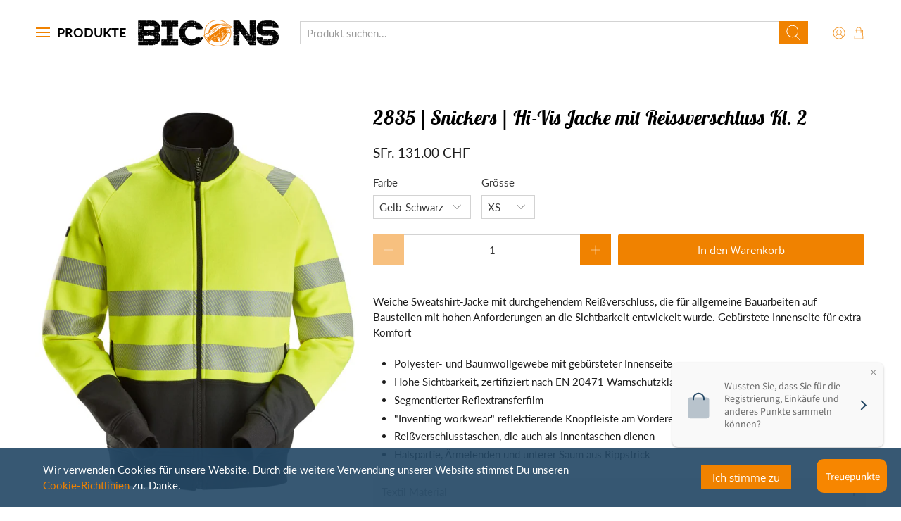

--- FILE ---
content_type: text/html; charset=utf-8
request_url: https://bicons.ch/products/2835-snickers-hi-vis-jacke-mit-reissverschluss-kl-2
body_size: 45027
content:


 <!doctype html>
<html lang="de">
<head> <!-- Google Tag Manager -->
<script>(function(w,d,s,l,i){w[l]=w[l]||[];w[l].push({'gtm.start':
new Date().getTime(),event:'gtm.js'});var f=d.getElementsByTagName(s)[0],
j=d.createElement(s),dl=l!='dataLayer'?'&l='+l:'';j.async=true;j.src=
'https://www.googletagmanager.com/gtm.js?id='+i+dl;f.parentNode.insertBefore(j,f);
})(window,document,'script','dataLayer','GTM-5TTDW99');</script>
<!-- End Google Tag Manager --> <meta charset="utf-8"> <meta http-equiv="cleartype" content="on"> <meta name="robots" content="index,follow"> <meta name="viewport" content="width=device-width,initial-scale=1"> <meta name="theme-color" content="#ffffff"> <link rel="canonical" href="https://bicons.ch/products/2835-snickers-hi-vis-jacke-mit-reissverschluss-kl-2"><title>2835 | Snickers | Hi-Vis Jacke mit Reissverschluss Kl. 2 - bicons.ch</title> <!-- DNS prefetches --> <link rel="dns-prefetch" href="https://cdn.shopify.com"> <link rel="dns-prefetch" href="https://fonts.shopify.com"> <link rel="dns-prefetch" href="https://monorail-edge.shopifysvc.com"> <link rel="dns-prefetch" href="https://ajax.googleapis.com"> <link rel="dns-prefetch" href="https://productreviews.shopifycdn.com"> <!-- Preconnects --> <link rel="preconnect" href="https://cdn.shopify.com" crossorigin> <link rel="preconnect" href="https://fonts.shopify.com" crossorigin> <link rel="preconnect" href="https://monorail-edge.shopifysvc.com"> <link rel="preconnect" href="https://ajax.googleapis.com"> <link rel="preconnect" href="https://productreviews.shopifycdn.com"> <!-- Preloads --> <!-- Preload CSS --> <link rel="preload" href="//bicons.ch/cdn/shop/t/7/assets/fancybox.css?v=30466120580444283401631448857" as="style"> <link rel="preload" href="//bicons.ch/cdn/shop/t/7/assets/styles.css?v=56880272088342065521762107034" as="style"> <!-- Preload JS --> <link rel="preload" href="https://ajax.googleapis.com/ajax/libs/jquery/3.6.0/jquery.min.js" as="script"> <link rel="preload" href="//bicons.ch/cdn/shop/t/7/assets/vendors.js?v=11282825012671617991631448865" as="script"> <link rel="preload" href="//bicons.ch/cdn/shop/t/7/assets/utilities.js?v=36946060033306372801646572902" as="script"> <link rel="preload" href="//bicons.ch/cdn/shop/t/7/assets/app.js?v=124843968217556299331631448895" as="script"> <!-- CSS for Flex --> <link rel="stylesheet" href="//bicons.ch/cdn/shop/t/7/assets/fancybox.css?v=30466120580444283401631448857"> <link rel="stylesheet" href="//bicons.ch/cdn/shop/t/7/assets/styles.css?v=56880272088342065521762107034"> <link rel="stylesheet" href="//bicons.ch/cdn/shop/t/7/assets/megamenu.css?v=29068641232508829641637060179"> <script>
    window.Theme = window.Theme || {};
    window.Theme.version = '2.2.1';
    window.Theme.name = 'Flex';</script> <script src="https://ajax.googleapis.com/ajax/libs/jquery/3.6.0/jquery.min.js" defer></script> <script src="//bicons.ch/cdn/shop/t/7/assets/vendors.js?v=11282825012671617991631448865" defer></script> <script src="//bicons.ch/cdn/shop/t/7/assets/utilities.js?v=36946060033306372801646572902" defer></script> <script src="//bicons.ch/cdn/shop/t/7/assets/app.js?v=124843968217556299331631448895" defer></script><script>
    

Shopify = window.Shopify || {};


window.theme = {
  info: {
    name: window.Theme.name,
    version: window.Theme.version
  }
}


Currency = window.Currency || {};
Currency.show_multiple_currencies = false;
Currency.presentment_currency = "CHF";
Currency.default_currency = "CHF";
Currency.display_format = "money_with_currency_format";
Currency.money_format = "SFr. {{amount}} CHF";
Currency.money_format_no_currency = "SFr. {{amount}}";
Currency.money_format_currency = "SFr. {{amount}} CHF";
Currency.native_multi_currency = false;
Currency.iso_code = "CHF";
Currency.symbol = "CHF";




Window.theme = {};
Window.theme.allCountryOptionTags = "\u003coption value=\"Switzerland\" data-provinces=\"[]\"\u003eSchweiz\u003c\/option\u003e\n\u003coption value=\"---\" data-provinces=\"[]\"\u003e---\u003c\/option\u003e\n\u003coption value=\"Egypt\" data-provinces=\"[[\u0026quot;6th of October\u0026quot;,\u0026quot;6. Oktober\u0026quot;],[\u0026quot;Al Sharqia\u0026quot;,\u0026quot;asch-Scharqiyya\u0026quot;],[\u0026quot;Alexandria\u0026quot;,\u0026quot;al-Iskandariyya\u0026quot;],[\u0026quot;Aswan\u0026quot;,\u0026quot;Aswan\u0026quot;],[\u0026quot;Asyut\u0026quot;,\u0026quot;Asyut\u0026quot;],[\u0026quot;Beheira\u0026quot;,\u0026quot;al-Buhaira\u0026quot;],[\u0026quot;Beni Suef\u0026quot;,\u0026quot;Bani Suwaif\u0026quot;],[\u0026quot;Cairo\u0026quot;,\u0026quot;al-Qahira\u0026quot;],[\u0026quot;Dakahlia\u0026quot;,\u0026quot;ad-Daqahliyya\u0026quot;],[\u0026quot;Damietta\u0026quot;,\u0026quot;Dumyat\u0026quot;],[\u0026quot;Faiyum\u0026quot;,\u0026quot;al-Fayyum\u0026quot;],[\u0026quot;Gharbia\u0026quot;,\u0026quot;al-Gharbiyya\u0026quot;],[\u0026quot;Giza\u0026quot;,\u0026quot;al-Dschiza\u0026quot;],[\u0026quot;Helwan\u0026quot;,\u0026quot;Helwan\u0026quot;],[\u0026quot;Ismailia\u0026quot;,\u0026quot;Ismailia\u0026quot;],[\u0026quot;Kafr el-Sheikh\u0026quot;,\u0026quot;Kafr asch-Schaich\u0026quot;],[\u0026quot;Luxor\u0026quot;,\u0026quot;al-Uqsur\u0026quot;],[\u0026quot;Matrouh\u0026quot;,\u0026quot;Matruh\u0026quot;],[\u0026quot;Minya\u0026quot;,\u0026quot;al-Minya\u0026quot;],[\u0026quot;Monufia\u0026quot;,\u0026quot;al-Minufiyya\u0026quot;],[\u0026quot;New Valley\u0026quot;,\u0026quot;al-Wadi al-dschadid\u0026quot;],[\u0026quot;North Sinai\u0026quot;,\u0026quot;Schimal Sina\u0026quot;],[\u0026quot;Port Said\u0026quot;,\u0026quot;Port Said\u0026quot;],[\u0026quot;Qalyubia\u0026quot;,\u0026quot;al-Qalyubiyya\u0026quot;],[\u0026quot;Qena\u0026quot;,\u0026quot;Qina\u0026quot;],[\u0026quot;Red Sea\u0026quot;,\u0026quot;al-Bahr al-ahmar\u0026quot;],[\u0026quot;Sohag\u0026quot;,\u0026quot;Sauhadsch\u0026quot;],[\u0026quot;South Sinai\u0026quot;,\u0026quot;Dschanub Sina\u0026quot;],[\u0026quot;Suez\u0026quot;,\u0026quot;as-Suwais\u0026quot;]]\"\u003eÄgypten\u003c\/option\u003e\n\u003coption value=\"Equatorial Guinea\" data-provinces=\"[]\"\u003eÄquatorialguinea\u003c\/option\u003e\n\u003coption value=\"Ethiopia\" data-provinces=\"[]\"\u003eÄthiopien\u003c\/option\u003e\n\u003coption value=\"Afghanistan\" data-provinces=\"[]\"\u003eAfghanistan\u003c\/option\u003e\n\u003coption value=\"Aland Islands\" data-provinces=\"[]\"\u003eÅlandinseln\u003c\/option\u003e\n\u003coption value=\"Albania\" data-provinces=\"[]\"\u003eAlbanien\u003c\/option\u003e\n\u003coption value=\"Algeria\" data-provinces=\"[]\"\u003eAlgerien\u003c\/option\u003e\n\u003coption value=\"United States Minor Outlying Islands\" data-provinces=\"[]\"\u003eAmerikanische Überseeinseln\u003c\/option\u003e\n\u003coption value=\"Andorra\" data-provinces=\"[]\"\u003eAndorra\u003c\/option\u003e\n\u003coption value=\"Angola\" data-provinces=\"[]\"\u003eAngola\u003c\/option\u003e\n\u003coption value=\"Anguilla\" data-provinces=\"[]\"\u003eAnguilla\u003c\/option\u003e\n\u003coption value=\"Antigua And Barbuda\" data-provinces=\"[]\"\u003eAntigua und Barbuda\u003c\/option\u003e\n\u003coption value=\"Argentina\" data-provinces=\"[[\u0026quot;Buenos Aires\u0026quot;,\u0026quot;Provinz Buenos Aires\u0026quot;],[\u0026quot;Catamarca\u0026quot;,\u0026quot;Provinz Catamarca\u0026quot;],[\u0026quot;Chaco\u0026quot;,\u0026quot;Provinz Chaco\u0026quot;],[\u0026quot;Chubut\u0026quot;,\u0026quot;Provinz Chubut\u0026quot;],[\u0026quot;Ciudad Autónoma de Buenos Aires\u0026quot;,\u0026quot;Autonome Stadt Buenos Aires\u0026quot;],[\u0026quot;Corrientes\u0026quot;,\u0026quot;Provinz Corrientes\u0026quot;],[\u0026quot;Córdoba\u0026quot;,\u0026quot;Córdoba\u0026quot;],[\u0026quot;Entre Ríos\u0026quot;,\u0026quot;Entre Ríos\u0026quot;],[\u0026quot;Formosa\u0026quot;,\u0026quot;Provinz Formosa\u0026quot;],[\u0026quot;Jujuy\u0026quot;,\u0026quot;Provinz Jujuy\u0026quot;],[\u0026quot;La Pampa\u0026quot;,\u0026quot;Provinz La Pampa\u0026quot;],[\u0026quot;La Rioja\u0026quot;,\u0026quot;Provinz La Rioja\u0026quot;],[\u0026quot;Mendoza\u0026quot;,\u0026quot;Provinz Mendoza\u0026quot;],[\u0026quot;Misiones\u0026quot;,\u0026quot;Misiones\u0026quot;],[\u0026quot;Neuquén\u0026quot;,\u0026quot;Provinz Neuquén\u0026quot;],[\u0026quot;Río Negro\u0026quot;,\u0026quot;Provinz Río Negro\u0026quot;],[\u0026quot;Salta\u0026quot;,\u0026quot;Provinz Salta\u0026quot;],[\u0026quot;San Juan\u0026quot;,\u0026quot;Provinz San Juan\u0026quot;],[\u0026quot;San Luis\u0026quot;,\u0026quot;Provinz San Luis\u0026quot;],[\u0026quot;Santa Cruz\u0026quot;,\u0026quot;Provinz Santa Cruz\u0026quot;],[\u0026quot;Santa Fe\u0026quot;,\u0026quot;Provinz Santa Fe\u0026quot;],[\u0026quot;Santiago Del Estero\u0026quot;,\u0026quot;Santiago del Estero (Provinz)\u0026quot;],[\u0026quot;Tierra Del Fuego\u0026quot;,\u0026quot;Provinz Tierra del Fuego\u0026quot;],[\u0026quot;Tucumán\u0026quot;,\u0026quot;Provinz Tucumán\u0026quot;]]\"\u003eArgentinien\u003c\/option\u003e\n\u003coption value=\"Armenia\" data-provinces=\"[]\"\u003eArmenien\u003c\/option\u003e\n\u003coption value=\"Aruba\" data-provinces=\"[]\"\u003eAruba\u003c\/option\u003e\n\u003coption value=\"Ascension Island\" data-provinces=\"[]\"\u003eAscension\u003c\/option\u003e\n\u003coption value=\"Azerbaijan\" data-provinces=\"[]\"\u003eAserbaidschan\u003c\/option\u003e\n\u003coption value=\"Australia\" data-provinces=\"[[\u0026quot;Australian Capital Territory\u0026quot;,\u0026quot;Australian Capital Territory\u0026quot;],[\u0026quot;New South Wales\u0026quot;,\u0026quot;New South Wales\u0026quot;],[\u0026quot;Northern Territory\u0026quot;,\u0026quot;Northern Territory\u0026quot;],[\u0026quot;Queensland\u0026quot;,\u0026quot;Queensland\u0026quot;],[\u0026quot;South Australia\u0026quot;,\u0026quot;South Australia\u0026quot;],[\u0026quot;Tasmania\u0026quot;,\u0026quot;Tasmanien\u0026quot;],[\u0026quot;Victoria\u0026quot;,\u0026quot;Victoria\u0026quot;],[\u0026quot;Western Australia\u0026quot;,\u0026quot;Western Australia\u0026quot;]]\"\u003eAustralien\u003c\/option\u003e\n\u003coption value=\"Bahamas\" data-provinces=\"[]\"\u003eBahamas\u003c\/option\u003e\n\u003coption value=\"Bahrain\" data-provinces=\"[]\"\u003eBahrain\u003c\/option\u003e\n\u003coption value=\"Bangladesh\" data-provinces=\"[]\"\u003eBangladesch\u003c\/option\u003e\n\u003coption value=\"Barbados\" data-provinces=\"[]\"\u003eBarbados\u003c\/option\u003e\n\u003coption value=\"Belarus\" data-provinces=\"[]\"\u003eBelarus\u003c\/option\u003e\n\u003coption value=\"Belgium\" data-provinces=\"[]\"\u003eBelgien\u003c\/option\u003e\n\u003coption value=\"Belize\" data-provinces=\"[]\"\u003eBelize\u003c\/option\u003e\n\u003coption value=\"Benin\" data-provinces=\"[]\"\u003eBenin\u003c\/option\u003e\n\u003coption value=\"Bermuda\" data-provinces=\"[]\"\u003eBermuda\u003c\/option\u003e\n\u003coption value=\"Bhutan\" data-provinces=\"[]\"\u003eBhutan\u003c\/option\u003e\n\u003coption value=\"Bolivia\" data-provinces=\"[]\"\u003eBolivien\u003c\/option\u003e\n\u003coption value=\"Bosnia And Herzegovina\" data-provinces=\"[]\"\u003eBosnien und Herzegowina\u003c\/option\u003e\n\u003coption value=\"Botswana\" data-provinces=\"[]\"\u003eBotsuana\u003c\/option\u003e\n\u003coption value=\"Brazil\" data-provinces=\"[[\u0026quot;Acre\u0026quot;,\u0026quot;Acre\u0026quot;],[\u0026quot;Alagoas\u0026quot;,\u0026quot;Alagoas\u0026quot;],[\u0026quot;Amapá\u0026quot;,\u0026quot;Amapá\u0026quot;],[\u0026quot;Amazonas\u0026quot;,\u0026quot;Amazonas\u0026quot;],[\u0026quot;Bahia\u0026quot;,\u0026quot;Bahia\u0026quot;],[\u0026quot;Ceará\u0026quot;,\u0026quot;Ceará\u0026quot;],[\u0026quot;Distrito Federal\u0026quot;,\u0026quot;Bundesdistrikt von Brasilien\u0026quot;],[\u0026quot;Espírito Santo\u0026quot;,\u0026quot;Espírito Santo\u0026quot;],[\u0026quot;Goiás\u0026quot;,\u0026quot;Goiás\u0026quot;],[\u0026quot;Maranhão\u0026quot;,\u0026quot;Maranhão\u0026quot;],[\u0026quot;Mato Grosso\u0026quot;,\u0026quot;Mato Grosso\u0026quot;],[\u0026quot;Mato Grosso do Sul\u0026quot;,\u0026quot;Mato Grosso do Sul\u0026quot;],[\u0026quot;Minas Gerais\u0026quot;,\u0026quot;Minas Gerais\u0026quot;],[\u0026quot;Paraná\u0026quot;,\u0026quot;Paraná\u0026quot;],[\u0026quot;Paraíba\u0026quot;,\u0026quot;Paraíba\u0026quot;],[\u0026quot;Pará\u0026quot;,\u0026quot;Pará\u0026quot;],[\u0026quot;Pernambuco\u0026quot;,\u0026quot;Pernambuco\u0026quot;],[\u0026quot;Piauí\u0026quot;,\u0026quot;Piauí\u0026quot;],[\u0026quot;Rio Grande do Norte\u0026quot;,\u0026quot;Rio Grande do Norte\u0026quot;],[\u0026quot;Rio Grande do Sul\u0026quot;,\u0026quot;Rio Grande do Sul\u0026quot;],[\u0026quot;Rio de Janeiro\u0026quot;,\u0026quot;Rio de Janeiro\u0026quot;],[\u0026quot;Rondônia\u0026quot;,\u0026quot;Rondônia\u0026quot;],[\u0026quot;Roraima\u0026quot;,\u0026quot;Roraima\u0026quot;],[\u0026quot;Santa Catarina\u0026quot;,\u0026quot;Santa Catarina\u0026quot;],[\u0026quot;Sergipe\u0026quot;,\u0026quot;Sergipe\u0026quot;],[\u0026quot;São Paulo\u0026quot;,\u0026quot;São Paulo\u0026quot;],[\u0026quot;Tocantins\u0026quot;,\u0026quot;Tocantins\u0026quot;]]\"\u003eBrasilien\u003c\/option\u003e\n\u003coption value=\"Virgin Islands, British\" data-provinces=\"[]\"\u003eBritische Jungferninseln\u003c\/option\u003e\n\u003coption value=\"British Indian Ocean Territory\" data-provinces=\"[]\"\u003eBritisches Territorium im Indischen Ozean\u003c\/option\u003e\n\u003coption value=\"Brunei\" data-provinces=\"[]\"\u003eBrunei Darussalam\u003c\/option\u003e\n\u003coption value=\"Bulgaria\" data-provinces=\"[]\"\u003eBulgarien\u003c\/option\u003e\n\u003coption value=\"Burkina Faso\" data-provinces=\"[]\"\u003eBurkina Faso\u003c\/option\u003e\n\u003coption value=\"Burundi\" data-provinces=\"[]\"\u003eBurundi\u003c\/option\u003e\n\u003coption value=\"Cape Verde\" data-provinces=\"[]\"\u003eCabo Verde\u003c\/option\u003e\n\u003coption value=\"Chile\" data-provinces=\"[[\u0026quot;Antofagasta\u0026quot;,\u0026quot;Región de Antofagasta\u0026quot;],[\u0026quot;Araucanía\u0026quot;,\u0026quot;Región de la Araucanía\u0026quot;],[\u0026quot;Arica and Parinacota\u0026quot;,\u0026quot;Región de Arica y Parinacota\u0026quot;],[\u0026quot;Atacama\u0026quot;,\u0026quot;Región de Atacama\u0026quot;],[\u0026quot;Aysén\u0026quot;,\u0026quot;Región de Aysén\u0026quot;],[\u0026quot;Biobío\u0026quot;,\u0026quot;Región del Bío-Bío\u0026quot;],[\u0026quot;Coquimbo\u0026quot;,\u0026quot;Región de Coquimbo\u0026quot;],[\u0026quot;Los Lagos\u0026quot;,\u0026quot;Región de los Lagos\u0026quot;],[\u0026quot;Los Ríos\u0026quot;,\u0026quot;Región de Los Ríos\u0026quot;],[\u0026quot;Magallanes\u0026quot;,\u0026quot;Región de Magallanes y de la Antártica Chilena\u0026quot;],[\u0026quot;Maule\u0026quot;,\u0026quot;Región del Maule\u0026quot;],[\u0026quot;O\u0026#39;Higgins\u0026quot;,\u0026quot;Región del Libertador General Bernardo O’Higgins\u0026quot;],[\u0026quot;Santiago\u0026quot;,\u0026quot;Región Metropolitana de Santiago\u0026quot;],[\u0026quot;Tarapacá\u0026quot;,\u0026quot;Región de Tarapacá\u0026quot;],[\u0026quot;Valparaíso\u0026quot;,\u0026quot;Región de Valparaíso\u0026quot;],[\u0026quot;Ñuble\u0026quot;,\u0026quot;Región de Ñuble\u0026quot;]]\"\u003eChile\u003c\/option\u003e\n\u003coption value=\"China\" data-provinces=\"[[\u0026quot;Anhui\u0026quot;,\u0026quot;Anhui\u0026quot;],[\u0026quot;Beijing\u0026quot;,\u0026quot;Peking\u0026quot;],[\u0026quot;Chongqing\u0026quot;,\u0026quot;Chongqing\u0026quot;],[\u0026quot;Fujian\u0026quot;,\u0026quot;Fujian\u0026quot;],[\u0026quot;Gansu\u0026quot;,\u0026quot;Gansu\u0026quot;],[\u0026quot;Guangdong\u0026quot;,\u0026quot;Guangdong\u0026quot;],[\u0026quot;Guangxi\u0026quot;,\u0026quot;Guangxi\u0026quot;],[\u0026quot;Guizhou\u0026quot;,\u0026quot;Guizhou\u0026quot;],[\u0026quot;Hainan\u0026quot;,\u0026quot;Hainan\u0026quot;],[\u0026quot;Hebei\u0026quot;,\u0026quot;Hebei\u0026quot;],[\u0026quot;Heilongjiang\u0026quot;,\u0026quot;Heilongjiang\u0026quot;],[\u0026quot;Henan\u0026quot;,\u0026quot;Henan\u0026quot;],[\u0026quot;Hubei\u0026quot;,\u0026quot;Hubei\u0026quot;],[\u0026quot;Hunan\u0026quot;,\u0026quot;Hunan\u0026quot;],[\u0026quot;Inner Mongolia\u0026quot;,\u0026quot;Innere Mongolei\u0026quot;],[\u0026quot;Jiangsu\u0026quot;,\u0026quot;Jiangsu\u0026quot;],[\u0026quot;Jiangxi\u0026quot;,\u0026quot;Jiangxi\u0026quot;],[\u0026quot;Jilin\u0026quot;,\u0026quot;Jilin\u0026quot;],[\u0026quot;Liaoning\u0026quot;,\u0026quot;Liaoning\u0026quot;],[\u0026quot;Ningxia\u0026quot;,\u0026quot;Ningxia\u0026quot;],[\u0026quot;Qinghai\u0026quot;,\u0026quot;Qinghai\u0026quot;],[\u0026quot;Shaanxi\u0026quot;,\u0026quot;Shaanxi\u0026quot;],[\u0026quot;Shandong\u0026quot;,\u0026quot;Shandong\u0026quot;],[\u0026quot;Shanghai\u0026quot;,\u0026quot;Shanghai\u0026quot;],[\u0026quot;Shanxi\u0026quot;,\u0026quot;Shanxi\u0026quot;],[\u0026quot;Sichuan\u0026quot;,\u0026quot;Sichuan\u0026quot;],[\u0026quot;Tianjin\u0026quot;,\u0026quot;Tianjin\u0026quot;],[\u0026quot;Xinjiang\u0026quot;,\u0026quot;Xinjiang\u0026quot;],[\u0026quot;Xizang\u0026quot;,\u0026quot;Autonomes Gebiet Tibet\u0026quot;],[\u0026quot;Yunnan\u0026quot;,\u0026quot;Yunnan\u0026quot;],[\u0026quot;Zhejiang\u0026quot;,\u0026quot;Zhejiang\u0026quot;]]\"\u003eChina\u003c\/option\u003e\n\u003coption value=\"Cook Islands\" data-provinces=\"[]\"\u003eCookinseln\u003c\/option\u003e\n\u003coption value=\"Costa Rica\" data-provinces=\"[[\u0026quot;Alajuela\u0026quot;,\u0026quot;Provinz Alajuela\u0026quot;],[\u0026quot;Cartago\u0026quot;,\u0026quot;Provinz Cartago\u0026quot;],[\u0026quot;Guanacaste\u0026quot;,\u0026quot;Provinz Guanacaste\u0026quot;],[\u0026quot;Heredia\u0026quot;,\u0026quot;Provinz Heredia\u0026quot;],[\u0026quot;Limón\u0026quot;,\u0026quot;Provinz Limón\u0026quot;],[\u0026quot;Puntarenas\u0026quot;,\u0026quot;Provinz Puntarenas\u0026quot;],[\u0026quot;San José\u0026quot;,\u0026quot;Provinz San José\u0026quot;]]\"\u003eCosta Rica\u003c\/option\u003e\n\u003coption value=\"Curaçao\" data-provinces=\"[]\"\u003eCuraçao\u003c\/option\u003e\n\u003coption value=\"Côte d'Ivoire\" data-provinces=\"[]\"\u003eCôte d’Ivoire\u003c\/option\u003e\n\u003coption value=\"Denmark\" data-provinces=\"[]\"\u003eDänemark\u003c\/option\u003e\n\u003coption value=\"Germany\" data-provinces=\"[]\"\u003eDeutschland\u003c\/option\u003e\n\u003coption value=\"Dominica\" data-provinces=\"[]\"\u003eDominica\u003c\/option\u003e\n\u003coption value=\"Dominican Republic\" data-provinces=\"[]\"\u003eDominikanische Republik\u003c\/option\u003e\n\u003coption value=\"Djibouti\" data-provinces=\"[]\"\u003eDschibuti\u003c\/option\u003e\n\u003coption value=\"Ecuador\" data-provinces=\"[]\"\u003eEcuador\u003c\/option\u003e\n\u003coption value=\"El Salvador\" data-provinces=\"[[\u0026quot;Ahuachapán\u0026quot;,\u0026quot;Ahuachapán\u0026quot;],[\u0026quot;Cabañas\u0026quot;,\u0026quot;Cabañas\u0026quot;],[\u0026quot;Chalatenango\u0026quot;,\u0026quot;Chalatenango\u0026quot;],[\u0026quot;Cuscatlán\u0026quot;,\u0026quot;Cuscatlán\u0026quot;],[\u0026quot;La Libertad\u0026quot;,\u0026quot;La Libertad\u0026quot;],[\u0026quot;La Paz\u0026quot;,\u0026quot;La Paz\u0026quot;],[\u0026quot;La Unión\u0026quot;,\u0026quot;La Unión\u0026quot;],[\u0026quot;Morazán\u0026quot;,\u0026quot;Morazán\u0026quot;],[\u0026quot;San Miguel\u0026quot;,\u0026quot;San Miguel\u0026quot;],[\u0026quot;San Salvador\u0026quot;,\u0026quot;San Salvador\u0026quot;],[\u0026quot;San Vicente\u0026quot;,\u0026quot;San Vicente\u0026quot;],[\u0026quot;Santa Ana\u0026quot;,\u0026quot;Santa Ana\u0026quot;],[\u0026quot;Sonsonate\u0026quot;,\u0026quot;Sonsonate\u0026quot;],[\u0026quot;Usulután\u0026quot;,\u0026quot;Usulután\u0026quot;]]\"\u003eEl Salvador\u003c\/option\u003e\n\u003coption value=\"Eritrea\" data-provinces=\"[]\"\u003eEritrea\u003c\/option\u003e\n\u003coption value=\"Estonia\" data-provinces=\"[]\"\u003eEstland\u003c\/option\u003e\n\u003coption value=\"Eswatini\" data-provinces=\"[]\"\u003eEswatini\u003c\/option\u003e\n\u003coption value=\"Faroe Islands\" data-provinces=\"[]\"\u003eFäröer\u003c\/option\u003e\n\u003coption value=\"Falkland Islands (Malvinas)\" data-provinces=\"[]\"\u003eFalklandinseln\u003c\/option\u003e\n\u003coption value=\"Fiji\" data-provinces=\"[]\"\u003eFidschi\u003c\/option\u003e\n\u003coption value=\"Finland\" data-provinces=\"[]\"\u003eFinnland\u003c\/option\u003e\n\u003coption value=\"France\" data-provinces=\"[]\"\u003eFrankreich\u003c\/option\u003e\n\u003coption value=\"French Guiana\" data-provinces=\"[]\"\u003eFranzösisch-Guayana\u003c\/option\u003e\n\u003coption value=\"French Polynesia\" data-provinces=\"[]\"\u003eFranzösisch-Polynesien\u003c\/option\u003e\n\u003coption value=\"French Southern Territories\" data-provinces=\"[]\"\u003eFranzösische Südgebiete\u003c\/option\u003e\n\u003coption value=\"Gabon\" data-provinces=\"[]\"\u003eGabun\u003c\/option\u003e\n\u003coption value=\"Gambia\" data-provinces=\"[]\"\u003eGambia\u003c\/option\u003e\n\u003coption value=\"Georgia\" data-provinces=\"[]\"\u003eGeorgien\u003c\/option\u003e\n\u003coption value=\"Ghana\" data-provinces=\"[]\"\u003eGhana\u003c\/option\u003e\n\u003coption value=\"Gibraltar\" data-provinces=\"[]\"\u003eGibraltar\u003c\/option\u003e\n\u003coption value=\"Grenada\" data-provinces=\"[]\"\u003eGrenada\u003c\/option\u003e\n\u003coption value=\"Greece\" data-provinces=\"[]\"\u003eGriechenland\u003c\/option\u003e\n\u003coption value=\"Greenland\" data-provinces=\"[]\"\u003eGrönland\u003c\/option\u003e\n\u003coption value=\"Guadeloupe\" data-provinces=\"[]\"\u003eGuadeloupe\u003c\/option\u003e\n\u003coption value=\"Guatemala\" data-provinces=\"[[\u0026quot;Alta Verapaz\u0026quot;,\u0026quot;Departamento Alta Verapaz\u0026quot;],[\u0026quot;Baja Verapaz\u0026quot;,\u0026quot;Departamento Baja Verapaz\u0026quot;],[\u0026quot;Chimaltenango\u0026quot;,\u0026quot;Departamento Chimaltenango\u0026quot;],[\u0026quot;Chiquimula\u0026quot;,\u0026quot;Departamento Chiquimula\u0026quot;],[\u0026quot;El Progreso\u0026quot;,\u0026quot;Departamento El Progreso\u0026quot;],[\u0026quot;Escuintla\u0026quot;,\u0026quot;Departamento Escuintla\u0026quot;],[\u0026quot;Guatemala\u0026quot;,\u0026quot;Departamento Guatemala\u0026quot;],[\u0026quot;Huehuetenango\u0026quot;,\u0026quot;Departamento Huehuetenango\u0026quot;],[\u0026quot;Izabal\u0026quot;,\u0026quot;Departamento Izabal\u0026quot;],[\u0026quot;Jalapa\u0026quot;,\u0026quot;Departamento Jalapa\u0026quot;],[\u0026quot;Jutiapa\u0026quot;,\u0026quot;Departamento Jutiapa\u0026quot;],[\u0026quot;Petén\u0026quot;,\u0026quot;Departamento Petén\u0026quot;],[\u0026quot;Quetzaltenango\u0026quot;,\u0026quot;Departamento Quetzaltenango\u0026quot;],[\u0026quot;Quiché\u0026quot;,\u0026quot;Departamento Quiché\u0026quot;],[\u0026quot;Retalhuleu\u0026quot;,\u0026quot;Departamento Retalhuleu\u0026quot;],[\u0026quot;Sacatepéquez\u0026quot;,\u0026quot;Sacatepéquez\u0026quot;],[\u0026quot;San Marcos\u0026quot;,\u0026quot;Departamento San Marcos\u0026quot;],[\u0026quot;Santa Rosa\u0026quot;,\u0026quot;Departamento Santa Rosa\u0026quot;],[\u0026quot;Sololá\u0026quot;,\u0026quot;Departamento Sololá\u0026quot;],[\u0026quot;Suchitepéquez\u0026quot;,\u0026quot;Departamento Suchitepéquez\u0026quot;],[\u0026quot;Totonicapán\u0026quot;,\u0026quot;Departamento Totonicapán\u0026quot;],[\u0026quot;Zacapa\u0026quot;,\u0026quot;Departamento Zacapa\u0026quot;]]\"\u003eGuatemala\u003c\/option\u003e\n\u003coption value=\"Guernsey\" data-provinces=\"[]\"\u003eGuernsey\u003c\/option\u003e\n\u003coption value=\"Guinea\" data-provinces=\"[]\"\u003eGuinea\u003c\/option\u003e\n\u003coption value=\"Guinea Bissau\" data-provinces=\"[]\"\u003eGuinea-Bissau\u003c\/option\u003e\n\u003coption value=\"Guyana\" data-provinces=\"[]\"\u003eGuyana\u003c\/option\u003e\n\u003coption value=\"Haiti\" data-provinces=\"[]\"\u003eHaiti\u003c\/option\u003e\n\u003coption value=\"Honduras\" data-provinces=\"[]\"\u003eHonduras\u003c\/option\u003e\n\u003coption value=\"India\" data-provinces=\"[[\u0026quot;Andaman and Nicobar Islands\u0026quot;,\u0026quot;Andamanen und Nikobaren\u0026quot;],[\u0026quot;Andhra Pradesh\u0026quot;,\u0026quot;Andhra Pradesh\u0026quot;],[\u0026quot;Arunachal Pradesh\u0026quot;,\u0026quot;Arunachal Pradesh\u0026quot;],[\u0026quot;Assam\u0026quot;,\u0026quot;Assam\u0026quot;],[\u0026quot;Bihar\u0026quot;,\u0026quot;Bihar\u0026quot;],[\u0026quot;Chandigarh\u0026quot;,\u0026quot;Chandigarh\u0026quot;],[\u0026quot;Chhattisgarh\u0026quot;,\u0026quot;Chhattisgarh\u0026quot;],[\u0026quot;Dadra and Nagar Haveli\u0026quot;,\u0026quot;Dadra und Nagar Haveli\u0026quot;],[\u0026quot;Daman and Diu\u0026quot;,\u0026quot;Daman und Diu\u0026quot;],[\u0026quot;Delhi\u0026quot;,\u0026quot;Delhi\u0026quot;],[\u0026quot;Goa\u0026quot;,\u0026quot;Goa\u0026quot;],[\u0026quot;Gujarat\u0026quot;,\u0026quot;Gujarat\u0026quot;],[\u0026quot;Haryana\u0026quot;,\u0026quot;Haryana\u0026quot;],[\u0026quot;Himachal Pradesh\u0026quot;,\u0026quot;Himachal Pradesh\u0026quot;],[\u0026quot;Jammu and Kashmir\u0026quot;,\u0026quot;Jammu und Kashmir\u0026quot;],[\u0026quot;Jharkhand\u0026quot;,\u0026quot;Jharkhand\u0026quot;],[\u0026quot;Karnataka\u0026quot;,\u0026quot;Karnataka\u0026quot;],[\u0026quot;Kerala\u0026quot;,\u0026quot;Kerala\u0026quot;],[\u0026quot;Ladakh\u0026quot;,\u0026quot;Ladakh\u0026quot;],[\u0026quot;Lakshadweep\u0026quot;,\u0026quot;Lakshadweep\u0026quot;],[\u0026quot;Madhya Pradesh\u0026quot;,\u0026quot;Madhya Pradesh\u0026quot;],[\u0026quot;Maharashtra\u0026quot;,\u0026quot;Maharashtra\u0026quot;],[\u0026quot;Manipur\u0026quot;,\u0026quot;Manipur\u0026quot;],[\u0026quot;Meghalaya\u0026quot;,\u0026quot;Meghalaya\u0026quot;],[\u0026quot;Mizoram\u0026quot;,\u0026quot;Mizoram\u0026quot;],[\u0026quot;Nagaland\u0026quot;,\u0026quot;Nagaland\u0026quot;],[\u0026quot;Odisha\u0026quot;,\u0026quot;Odisha\u0026quot;],[\u0026quot;Puducherry\u0026quot;,\u0026quot;Puducherry\u0026quot;],[\u0026quot;Punjab\u0026quot;,\u0026quot;Punjab\u0026quot;],[\u0026quot;Rajasthan\u0026quot;,\u0026quot;Rajasthan\u0026quot;],[\u0026quot;Sikkim\u0026quot;,\u0026quot;Sikkim\u0026quot;],[\u0026quot;Tamil Nadu\u0026quot;,\u0026quot;Tamil Nadu\u0026quot;],[\u0026quot;Telangana\u0026quot;,\u0026quot;Telangana\u0026quot;],[\u0026quot;Tripura\u0026quot;,\u0026quot;Tripura\u0026quot;],[\u0026quot;Uttar Pradesh\u0026quot;,\u0026quot;Uttar Pradesh\u0026quot;],[\u0026quot;Uttarakhand\u0026quot;,\u0026quot;Uttarakhand\u0026quot;],[\u0026quot;West Bengal\u0026quot;,\u0026quot;Westbengalen\u0026quot;]]\"\u003eIndien\u003c\/option\u003e\n\u003coption value=\"Indonesia\" data-provinces=\"[[\u0026quot;Aceh\u0026quot;,\u0026quot;Aceh\u0026quot;],[\u0026quot;Bali\u0026quot;,\u0026quot;Provinz Bali\u0026quot;],[\u0026quot;Bangka Belitung\u0026quot;,\u0026quot;Bangka-Belitung\u0026quot;],[\u0026quot;Banten\u0026quot;,\u0026quot;Banten\u0026quot;],[\u0026quot;Bengkulu\u0026quot;,\u0026quot;Bengkulu\u0026quot;],[\u0026quot;Gorontalo\u0026quot;,\u0026quot;Gorontalo\u0026quot;],[\u0026quot;Jakarta\u0026quot;,\u0026quot;Jakarta\u0026quot;],[\u0026quot;Jambi\u0026quot;,\u0026quot;Jambi\u0026quot;],[\u0026quot;Jawa Barat\u0026quot;,\u0026quot;Jawa Barat\u0026quot;],[\u0026quot;Jawa Tengah\u0026quot;,\u0026quot;Jawa Tengah\u0026quot;],[\u0026quot;Jawa Timur\u0026quot;,\u0026quot;Jawa Timur\u0026quot;],[\u0026quot;Kalimantan Barat\u0026quot;,\u0026quot;Kalimantan Barat\u0026quot;],[\u0026quot;Kalimantan Selatan\u0026quot;,\u0026quot;Kalimantan Selatan\u0026quot;],[\u0026quot;Kalimantan Tengah\u0026quot;,\u0026quot;Kalimantan Tengah\u0026quot;],[\u0026quot;Kalimantan Timur\u0026quot;,\u0026quot;Kalimantan Timur\u0026quot;],[\u0026quot;Kalimantan Utara\u0026quot;,\u0026quot;Kalimantan Utara\u0026quot;],[\u0026quot;Kepulauan Riau\u0026quot;,\u0026quot;Kepulauan Riau\u0026quot;],[\u0026quot;Lampung\u0026quot;,\u0026quot;Lampung\u0026quot;],[\u0026quot;Maluku\u0026quot;,\u0026quot;Maluku\u0026quot;],[\u0026quot;Maluku Utara\u0026quot;,\u0026quot;Nordmolukken\u0026quot;],[\u0026quot;North Sumatra\u0026quot;,\u0026quot;Sumatera Utara\u0026quot;],[\u0026quot;Nusa Tenggara Barat\u0026quot;,\u0026quot;Nusa Tenggara Barat\u0026quot;],[\u0026quot;Nusa Tenggara Timur\u0026quot;,\u0026quot;Nusa Tenggara Timur\u0026quot;],[\u0026quot;Papua\u0026quot;,\u0026quot;Papua\u0026quot;],[\u0026quot;Papua Barat\u0026quot;,\u0026quot;Papua Barat\u0026quot;],[\u0026quot;Riau\u0026quot;,\u0026quot;Riau\u0026quot;],[\u0026quot;South Sumatra\u0026quot;,\u0026quot;Sumatera Selatan\u0026quot;],[\u0026quot;Sulawesi Barat\u0026quot;,\u0026quot;Westsulawesi\u0026quot;],[\u0026quot;Sulawesi Selatan\u0026quot;,\u0026quot;Sulawesi Selatan\u0026quot;],[\u0026quot;Sulawesi Tengah\u0026quot;,\u0026quot;Sulawesi Tengah\u0026quot;],[\u0026quot;Sulawesi Tenggara\u0026quot;,\u0026quot;Sulawesi Tenggara\u0026quot;],[\u0026quot;Sulawesi Utara\u0026quot;,\u0026quot;Sulawesi Utara\u0026quot;],[\u0026quot;West Sumatra\u0026quot;,\u0026quot;Sumatera Barat\u0026quot;],[\u0026quot;Yogyakarta\u0026quot;,\u0026quot;Yogyakarta\u0026quot;]]\"\u003eIndonesien\u003c\/option\u003e\n\u003coption value=\"Iraq\" data-provinces=\"[]\"\u003eIrak\u003c\/option\u003e\n\u003coption value=\"Ireland\" data-provinces=\"[[\u0026quot;Carlow\u0026quot;,\u0026quot;County Carlow\u0026quot;],[\u0026quot;Cavan\u0026quot;,\u0026quot;County Cavan\u0026quot;],[\u0026quot;Clare\u0026quot;,\u0026quot;County Clare\u0026quot;],[\u0026quot;Cork\u0026quot;,\u0026quot;County Cork\u0026quot;],[\u0026quot;Donegal\u0026quot;,\u0026quot;County Donegal\u0026quot;],[\u0026quot;Dublin\u0026quot;,\u0026quot;County Dublin\u0026quot;],[\u0026quot;Galway\u0026quot;,\u0026quot;County Galway\u0026quot;],[\u0026quot;Kerry\u0026quot;,\u0026quot;Kerry\u0026quot;],[\u0026quot;Kildare\u0026quot;,\u0026quot;County Kildare\u0026quot;],[\u0026quot;Kilkenny\u0026quot;,\u0026quot;County Kilkenny\u0026quot;],[\u0026quot;Laois\u0026quot;,\u0026quot;County Laois\u0026quot;],[\u0026quot;Leitrim\u0026quot;,\u0026quot;Leitrim\u0026quot;],[\u0026quot;Limerick\u0026quot;,\u0026quot;County Limerick\u0026quot;],[\u0026quot;Longford\u0026quot;,\u0026quot;County Longford\u0026quot;],[\u0026quot;Louth\u0026quot;,\u0026quot;County Louth\u0026quot;],[\u0026quot;Mayo\u0026quot;,\u0026quot;County Mayo\u0026quot;],[\u0026quot;Meath\u0026quot;,\u0026quot;County Meath\u0026quot;],[\u0026quot;Monaghan\u0026quot;,\u0026quot;Monaghan\u0026quot;],[\u0026quot;Offaly\u0026quot;,\u0026quot;County Offaly\u0026quot;],[\u0026quot;Roscommon\u0026quot;,\u0026quot;County Roscommon\u0026quot;],[\u0026quot;Sligo\u0026quot;,\u0026quot;County Sligo\u0026quot;],[\u0026quot;Tipperary\u0026quot;,\u0026quot;County Tipperary\u0026quot;],[\u0026quot;Waterford\u0026quot;,\u0026quot;County Waterford\u0026quot;],[\u0026quot;Westmeath\u0026quot;,\u0026quot;County Westmeath\u0026quot;],[\u0026quot;Wexford\u0026quot;,\u0026quot;County Wexford\u0026quot;],[\u0026quot;Wicklow\u0026quot;,\u0026quot;County Wicklow\u0026quot;]]\"\u003eIrland\u003c\/option\u003e\n\u003coption value=\"Iceland\" data-provinces=\"[]\"\u003eIsland\u003c\/option\u003e\n\u003coption value=\"Isle Of Man\" data-provinces=\"[]\"\u003eIsle of Man\u003c\/option\u003e\n\u003coption value=\"Israel\" data-provinces=\"[]\"\u003eIsrael\u003c\/option\u003e\n\u003coption value=\"Italy\" data-provinces=\"[[\u0026quot;Agrigento\u0026quot;,\u0026quot;Provinz Agrigent\u0026quot;],[\u0026quot;Alessandria\u0026quot;,\u0026quot;Provinz Alessandria\u0026quot;],[\u0026quot;Ancona\u0026quot;,\u0026quot;Provinz Ancona\u0026quot;],[\u0026quot;Aosta\u0026quot;,\u0026quot;Aostatal\u0026quot;],[\u0026quot;Arezzo\u0026quot;,\u0026quot;Provinz Arezzo\u0026quot;],[\u0026quot;Ascoli Piceno\u0026quot;,\u0026quot;Provinz Ascoli Piceno\u0026quot;],[\u0026quot;Asti\u0026quot;,\u0026quot;Provinz Asti\u0026quot;],[\u0026quot;Avellino\u0026quot;,\u0026quot;Provinz Avellino\u0026quot;],[\u0026quot;Bari\u0026quot;,\u0026quot;Provinz Bari\u0026quot;],[\u0026quot;Barletta-Andria-Trani\u0026quot;,\u0026quot;Provinz Barletta-Andria-Trani\u0026quot;],[\u0026quot;Belluno\u0026quot;,\u0026quot;Provinz Belluno\u0026quot;],[\u0026quot;Benevento\u0026quot;,\u0026quot;Provinz Benevento\u0026quot;],[\u0026quot;Bergamo\u0026quot;,\u0026quot;Provinz Bergamo\u0026quot;],[\u0026quot;Biella\u0026quot;,\u0026quot;Provinz Biella\u0026quot;],[\u0026quot;Bologna\u0026quot;,\u0026quot;Provinz Bologna\u0026quot;],[\u0026quot;Bolzano\u0026quot;,\u0026quot;Südtirol\u0026quot;],[\u0026quot;Brescia\u0026quot;,\u0026quot;Provinz Brescia\u0026quot;],[\u0026quot;Brindisi\u0026quot;,\u0026quot;Provinz Brindisi\u0026quot;],[\u0026quot;Cagliari\u0026quot;,\u0026quot;Provinz Cagliari\u0026quot;],[\u0026quot;Caltanissetta\u0026quot;,\u0026quot;Provinz Caltanissetta\u0026quot;],[\u0026quot;Campobasso\u0026quot;,\u0026quot;Provinz Campobasso\u0026quot;],[\u0026quot;Carbonia-Iglesias\u0026quot;,\u0026quot;Provinz Carbonia-Iglesias\u0026quot;],[\u0026quot;Caserta\u0026quot;,\u0026quot;Provinz Caserta\u0026quot;],[\u0026quot;Catania\u0026quot;,\u0026quot;Provinz Catania\u0026quot;],[\u0026quot;Catanzaro\u0026quot;,\u0026quot;Provinz Catanzaro\u0026quot;],[\u0026quot;Chieti\u0026quot;,\u0026quot;Provinz Chieti\u0026quot;],[\u0026quot;Como\u0026quot;,\u0026quot;Provinz Como\u0026quot;],[\u0026quot;Cosenza\u0026quot;,\u0026quot;Provinz Cosenza\u0026quot;],[\u0026quot;Cremona\u0026quot;,\u0026quot;Provinz Cremona\u0026quot;],[\u0026quot;Crotone\u0026quot;,\u0026quot;Provinz Crotone\u0026quot;],[\u0026quot;Cuneo\u0026quot;,\u0026quot;Provinz Cuneo\u0026quot;],[\u0026quot;Enna\u0026quot;,\u0026quot;Provinz Enna\u0026quot;],[\u0026quot;Fermo\u0026quot;,\u0026quot;Provinz Fermo\u0026quot;],[\u0026quot;Ferrara\u0026quot;,\u0026quot;Provinz Ferrara\u0026quot;],[\u0026quot;Firenze\u0026quot;,\u0026quot;Provinz Florenz\u0026quot;],[\u0026quot;Foggia\u0026quot;,\u0026quot;Provinz Foggia\u0026quot;],[\u0026quot;Forlì-Cesena\u0026quot;,\u0026quot;Provinz Forlì-Cesena\u0026quot;],[\u0026quot;Frosinone\u0026quot;,\u0026quot;Provinz Frosinone\u0026quot;],[\u0026quot;Genova\u0026quot;,\u0026quot;Metropolitanstadt Genua\u0026quot;],[\u0026quot;Gorizia\u0026quot;,\u0026quot;Provinz Görz\u0026quot;],[\u0026quot;Grosseto\u0026quot;,\u0026quot;Provinz Grosseto\u0026quot;],[\u0026quot;Imperia\u0026quot;,\u0026quot;Provinz Imperia\u0026quot;],[\u0026quot;Isernia\u0026quot;,\u0026quot;Provinz Isernia\u0026quot;],[\u0026quot;L\u0026#39;Aquila\u0026quot;,\u0026quot;Provinz L’Aquila\u0026quot;],[\u0026quot;La Spezia\u0026quot;,\u0026quot;Provinz La Spezia\u0026quot;],[\u0026quot;Latina\u0026quot;,\u0026quot;Provinz Latina\u0026quot;],[\u0026quot;Lecce\u0026quot;,\u0026quot;Provinz Lecce\u0026quot;],[\u0026quot;Lecco\u0026quot;,\u0026quot;Provinz Lecco\u0026quot;],[\u0026quot;Livorno\u0026quot;,\u0026quot;Provinz Livorno\u0026quot;],[\u0026quot;Lodi\u0026quot;,\u0026quot;Provinz Lodi\u0026quot;],[\u0026quot;Lucca\u0026quot;,\u0026quot;Provinz Lucca\u0026quot;],[\u0026quot;Macerata\u0026quot;,\u0026quot;Provinz Macerata\u0026quot;],[\u0026quot;Mantova\u0026quot;,\u0026quot;Provinz Mantua\u0026quot;],[\u0026quot;Massa-Carrara\u0026quot;,\u0026quot;Provinz Massa-Carrara\u0026quot;],[\u0026quot;Matera\u0026quot;,\u0026quot;Provinz Matera\u0026quot;],[\u0026quot;Medio Campidano\u0026quot;,\u0026quot;Provinz Medio Campidano\u0026quot;],[\u0026quot;Messina\u0026quot;,\u0026quot;Metropolitanstadt Messina\u0026quot;],[\u0026quot;Milano\u0026quot;,\u0026quot;Provinz Mailand\u0026quot;],[\u0026quot;Modena\u0026quot;,\u0026quot;Provinz Modena\u0026quot;],[\u0026quot;Monza e Brianza\u0026quot;,\u0026quot;Provinz Monza und Brianza\u0026quot;],[\u0026quot;Napoli\u0026quot;,\u0026quot;Metropolitanstadt Neapel\u0026quot;],[\u0026quot;Novara\u0026quot;,\u0026quot;Provinz Novara\u0026quot;],[\u0026quot;Nuoro\u0026quot;,\u0026quot;Provinz Nuoro\u0026quot;],[\u0026quot;Ogliastra\u0026quot;,\u0026quot;Provinz Ogliastra\u0026quot;],[\u0026quot;Olbia-Tempio\u0026quot;,\u0026quot;Provinz Olbia-Tempio\u0026quot;],[\u0026quot;Oristano\u0026quot;,\u0026quot;Provinz Oristano\u0026quot;],[\u0026quot;Padova\u0026quot;,\u0026quot;Provinz Padua\u0026quot;],[\u0026quot;Palermo\u0026quot;,\u0026quot;Provinz Palermo\u0026quot;],[\u0026quot;Parma\u0026quot;,\u0026quot;Provinz Parma\u0026quot;],[\u0026quot;Pavia\u0026quot;,\u0026quot;Provinz Pavia\u0026quot;],[\u0026quot;Perugia\u0026quot;,\u0026quot;Provinz Perugia\u0026quot;],[\u0026quot;Pesaro e Urbino\u0026quot;,\u0026quot;Provinz Pesaro und Urbino\u0026quot;],[\u0026quot;Pescara\u0026quot;,\u0026quot;Provinz Pescara\u0026quot;],[\u0026quot;Piacenza\u0026quot;,\u0026quot;Provinz Piacenza\u0026quot;],[\u0026quot;Pisa\u0026quot;,\u0026quot;Provinz Pisa\u0026quot;],[\u0026quot;Pistoia\u0026quot;,\u0026quot;Provinz Pistoia\u0026quot;],[\u0026quot;Pordenone\u0026quot;,\u0026quot;Provinz Pordenone\u0026quot;],[\u0026quot;Potenza\u0026quot;,\u0026quot;Provinz Potenza\u0026quot;],[\u0026quot;Prato\u0026quot;,\u0026quot;Provinz Prato\u0026quot;],[\u0026quot;Ragusa\u0026quot;,\u0026quot;Provinz Ragusa\u0026quot;],[\u0026quot;Ravenna\u0026quot;,\u0026quot;Provinz Ravenna\u0026quot;],[\u0026quot;Reggio Calabria\u0026quot;,\u0026quot;Provinz Reggio Calabria\u0026quot;],[\u0026quot;Reggio Emilia\u0026quot;,\u0026quot;Provinz Reggio Emilia\u0026quot;],[\u0026quot;Rieti\u0026quot;,\u0026quot;Provinz Rieti\u0026quot;],[\u0026quot;Rimini\u0026quot;,\u0026quot;Provinz Rimini\u0026quot;],[\u0026quot;Roma\u0026quot;,\u0026quot;Provinz Rom\u0026quot;],[\u0026quot;Rovigo\u0026quot;,\u0026quot;Provinz Rovigo\u0026quot;],[\u0026quot;Salerno\u0026quot;,\u0026quot;Provinz Salerno\u0026quot;],[\u0026quot;Sassari\u0026quot;,\u0026quot;Provinz Sassari\u0026quot;],[\u0026quot;Savona\u0026quot;,\u0026quot;Provinz Savona\u0026quot;],[\u0026quot;Siena\u0026quot;,\u0026quot;Provinz Siena\u0026quot;],[\u0026quot;Siracusa\u0026quot;,\u0026quot;Provinz Syrakus\u0026quot;],[\u0026quot;Sondrio\u0026quot;,\u0026quot;Provinz Sondrio\u0026quot;],[\u0026quot;Taranto\u0026quot;,\u0026quot;Provinz Tarent\u0026quot;],[\u0026quot;Teramo\u0026quot;,\u0026quot;Provinz Teramo\u0026quot;],[\u0026quot;Terni\u0026quot;,\u0026quot;Provinz Terni\u0026quot;],[\u0026quot;Torino\u0026quot;,\u0026quot;Provinz Turin\u0026quot;],[\u0026quot;Trapani\u0026quot;,\u0026quot;Provinz Trapani\u0026quot;],[\u0026quot;Trento\u0026quot;,\u0026quot;Trentino\u0026quot;],[\u0026quot;Treviso\u0026quot;,\u0026quot;Provinz Treviso\u0026quot;],[\u0026quot;Trieste\u0026quot;,\u0026quot;Provinz Triest\u0026quot;],[\u0026quot;Udine\u0026quot;,\u0026quot;Provinz Udine\u0026quot;],[\u0026quot;Varese\u0026quot;,\u0026quot;Provinz Varese\u0026quot;],[\u0026quot;Venezia\u0026quot;,\u0026quot;Provinz Venedig\u0026quot;],[\u0026quot;Verbano-Cusio-Ossola\u0026quot;,\u0026quot;Provinz Verbano-Cusio-Ossola\u0026quot;],[\u0026quot;Vercelli\u0026quot;,\u0026quot;Provinz Vercelli\u0026quot;],[\u0026quot;Verona\u0026quot;,\u0026quot;Provinz Verona\u0026quot;],[\u0026quot;Vibo Valentia\u0026quot;,\u0026quot;Provinz Vibo Valentia\u0026quot;],[\u0026quot;Vicenza\u0026quot;,\u0026quot;Provinz Vicenza\u0026quot;],[\u0026quot;Viterbo\u0026quot;,\u0026quot;Provinz Viterbo\u0026quot;]]\"\u003eItalien\u003c\/option\u003e\n\u003coption value=\"Jamaica\" data-provinces=\"[]\"\u003eJamaika\u003c\/option\u003e\n\u003coption value=\"Japan\" data-provinces=\"[[\u0026quot;Aichi\u0026quot;,\u0026quot;Präfektur Aichi\u0026quot;],[\u0026quot;Akita\u0026quot;,\u0026quot;Präfektur Akita\u0026quot;],[\u0026quot;Aomori\u0026quot;,\u0026quot;Präfektur Aomori\u0026quot;],[\u0026quot;Chiba\u0026quot;,\u0026quot;Präfektur Chiba\u0026quot;],[\u0026quot;Ehime\u0026quot;,\u0026quot;Präfektur Ehime\u0026quot;],[\u0026quot;Fukui\u0026quot;,\u0026quot;Präfektur Fukui\u0026quot;],[\u0026quot;Fukuoka\u0026quot;,\u0026quot;Präfektur Fukuoka\u0026quot;],[\u0026quot;Fukushima\u0026quot;,\u0026quot;Präfektur Fukushima\u0026quot;],[\u0026quot;Gifu\u0026quot;,\u0026quot;Präfektur Gifu\u0026quot;],[\u0026quot;Gunma\u0026quot;,\u0026quot;Präfektur Gunma\u0026quot;],[\u0026quot;Hiroshima\u0026quot;,\u0026quot;Präfektur Hiroshima\u0026quot;],[\u0026quot;Hokkaidō\u0026quot;,\u0026quot;Präfektur Hokkaido\u0026quot;],[\u0026quot;Hyōgo\u0026quot;,\u0026quot;Hyōgo\u0026quot;],[\u0026quot;Ibaraki\u0026quot;,\u0026quot;Präfektur Ibaraki\u0026quot;],[\u0026quot;Ishikawa\u0026quot;,\u0026quot;Präfektur Ishikawa\u0026quot;],[\u0026quot;Iwate\u0026quot;,\u0026quot;Präfektur Iwate\u0026quot;],[\u0026quot;Kagawa\u0026quot;,\u0026quot;Präfektur Kagawa\u0026quot;],[\u0026quot;Kagoshima\u0026quot;,\u0026quot;Präfektur Kagoshima\u0026quot;],[\u0026quot;Kanagawa\u0026quot;,\u0026quot;Präfektur Kanagawa\u0026quot;],[\u0026quot;Kumamoto\u0026quot;,\u0026quot;Präfektur Kumamoto\u0026quot;],[\u0026quot;Kyōto\u0026quot;,\u0026quot;Präfektur Kyōto\u0026quot;],[\u0026quot;Kōchi\u0026quot;,\u0026quot;Präfektur Kōchi\u0026quot;],[\u0026quot;Mie\u0026quot;,\u0026quot;Präfektur Mie\u0026quot;],[\u0026quot;Miyagi\u0026quot;,\u0026quot;Präfektur Miyagi\u0026quot;],[\u0026quot;Miyazaki\u0026quot;,\u0026quot;Präfektur Miyazaki\u0026quot;],[\u0026quot;Nagano\u0026quot;,\u0026quot;Präfektur Nagano\u0026quot;],[\u0026quot;Nagasaki\u0026quot;,\u0026quot;Präfektur Nagasaki\u0026quot;],[\u0026quot;Nara\u0026quot;,\u0026quot;Präfektur Nara\u0026quot;],[\u0026quot;Niigata\u0026quot;,\u0026quot;Präfektur Niigata\u0026quot;],[\u0026quot;Okayama\u0026quot;,\u0026quot;Präfektur Okayama\u0026quot;],[\u0026quot;Okinawa\u0026quot;,\u0026quot;Okinawa\u0026quot;],[\u0026quot;Saga\u0026quot;,\u0026quot;Präfektur Saga\u0026quot;],[\u0026quot;Saitama\u0026quot;,\u0026quot;Präfektur Saitama\u0026quot;],[\u0026quot;Shiga\u0026quot;,\u0026quot;Präfektur Shiga\u0026quot;],[\u0026quot;Shimane\u0026quot;,\u0026quot;Präfektur Shimane\u0026quot;],[\u0026quot;Shizuoka\u0026quot;,\u0026quot;Präfektur Shizuoka\u0026quot;],[\u0026quot;Tochigi\u0026quot;,\u0026quot;Präfektur Tochigi\u0026quot;],[\u0026quot;Tokushima\u0026quot;,\u0026quot;Präfektur Tokushima\u0026quot;],[\u0026quot;Tottori\u0026quot;,\u0026quot;Präfektur Tottori\u0026quot;],[\u0026quot;Toyama\u0026quot;,\u0026quot;Präfektur Toyama\u0026quot;],[\u0026quot;Tōkyō\u0026quot;,\u0026quot;Präfektur Tokio\u0026quot;],[\u0026quot;Wakayama\u0026quot;,\u0026quot;Präfektur Wakayama\u0026quot;],[\u0026quot;Yamagata\u0026quot;,\u0026quot;Präfektur Yamagata\u0026quot;],[\u0026quot;Yamaguchi\u0026quot;,\u0026quot;Präfektur Yamaguchi\u0026quot;],[\u0026quot;Yamanashi\u0026quot;,\u0026quot;Präfektur Yamanashi\u0026quot;],[\u0026quot;Ōita\u0026quot;,\u0026quot;Präfektur Ōita\u0026quot;],[\u0026quot;Ōsaka\u0026quot;,\u0026quot;Präfektur Osaka\u0026quot;]]\"\u003eJapan\u003c\/option\u003e\n\u003coption value=\"Yemen\" data-provinces=\"[]\"\u003eJemen\u003c\/option\u003e\n\u003coption value=\"Jersey\" data-provinces=\"[]\"\u003eJersey\u003c\/option\u003e\n\u003coption value=\"Jordan\" data-provinces=\"[]\"\u003eJordanien\u003c\/option\u003e\n\u003coption value=\"Cayman Islands\" data-provinces=\"[]\"\u003eKaimaninseln\u003c\/option\u003e\n\u003coption value=\"Cambodia\" data-provinces=\"[]\"\u003eKambodscha\u003c\/option\u003e\n\u003coption value=\"Republic of Cameroon\" data-provinces=\"[]\"\u003eKamerun\u003c\/option\u003e\n\u003coption value=\"Canada\" data-provinces=\"[[\u0026quot;Alberta\u0026quot;,\u0026quot;Alberta\u0026quot;],[\u0026quot;British Columbia\u0026quot;,\u0026quot;British Columbia\u0026quot;],[\u0026quot;Manitoba\u0026quot;,\u0026quot;Manitoba\u0026quot;],[\u0026quot;New Brunswick\u0026quot;,\u0026quot;New Brunswick\u0026quot;],[\u0026quot;Newfoundland and Labrador\u0026quot;,\u0026quot;Neufundland und Labrador\u0026quot;],[\u0026quot;Northwest Territories\u0026quot;,\u0026quot;Nordwest-Territorien\u0026quot;],[\u0026quot;Nova Scotia\u0026quot;,\u0026quot;Nova Scotia\u0026quot;],[\u0026quot;Nunavut\u0026quot;,\u0026quot;Nunavut\u0026quot;],[\u0026quot;Ontario\u0026quot;,\u0026quot;Ontario\u0026quot;],[\u0026quot;Prince Edward Island\u0026quot;,\u0026quot;Prince Edward Island\u0026quot;],[\u0026quot;Quebec\u0026quot;,\u0026quot;Québec\u0026quot;],[\u0026quot;Saskatchewan\u0026quot;,\u0026quot;Saskatchewan\u0026quot;],[\u0026quot;Yukon\u0026quot;,\u0026quot;Yukon\u0026quot;]]\"\u003eKanada\u003c\/option\u003e\n\u003coption value=\"Caribbean Netherlands\" data-provinces=\"[]\"\u003eKaribische Niederlande\u003c\/option\u003e\n\u003coption value=\"Kazakhstan\" data-provinces=\"[]\"\u003eKasachstan\u003c\/option\u003e\n\u003coption value=\"Qatar\" data-provinces=\"[]\"\u003eKatar\u003c\/option\u003e\n\u003coption value=\"Kenya\" data-provinces=\"[]\"\u003eKenia\u003c\/option\u003e\n\u003coption value=\"Kyrgyzstan\" data-provinces=\"[]\"\u003eKirgisistan\u003c\/option\u003e\n\u003coption value=\"Kiribati\" data-provinces=\"[]\"\u003eKiribati\u003c\/option\u003e\n\u003coption value=\"Cocos (Keeling) Islands\" data-provinces=\"[]\"\u003eKokosinseln\u003c\/option\u003e\n\u003coption value=\"Colombia\" data-provinces=\"[[\u0026quot;Amazonas\u0026quot;,\u0026quot;Departamento de Amazonas\u0026quot;],[\u0026quot;Antioquia\u0026quot;,\u0026quot;Departamento de Antioquia\u0026quot;],[\u0026quot;Arauca\u0026quot;,\u0026quot;Departamento del Arauca\u0026quot;],[\u0026quot;Atlántico\u0026quot;,\u0026quot;Departamento del Atlántico\u0026quot;],[\u0026quot;Bogotá, D.C.\u0026quot;,\u0026quot;Bogotá\u0026quot;],[\u0026quot;Bolívar\u0026quot;,\u0026quot;Departamento de Bolívar\u0026quot;],[\u0026quot;Boyacá\u0026quot;,\u0026quot;Departamento de Boyacá\u0026quot;],[\u0026quot;Caldas\u0026quot;,\u0026quot;Departamento de Caldas\u0026quot;],[\u0026quot;Caquetá\u0026quot;,\u0026quot;Departamento de Caquetá\u0026quot;],[\u0026quot;Casanare\u0026quot;,\u0026quot;Departamento de Casanare\u0026quot;],[\u0026quot;Cauca\u0026quot;,\u0026quot;Departamento de Cauca\u0026quot;],[\u0026quot;Cesar\u0026quot;,\u0026quot;Departamento del Cesar\u0026quot;],[\u0026quot;Chocó\u0026quot;,\u0026quot;Departamento del Chocó\u0026quot;],[\u0026quot;Cundinamarca\u0026quot;,\u0026quot;Cundinamarca\u0026quot;],[\u0026quot;Córdoba\u0026quot;,\u0026quot;Departamento de Córdoba\u0026quot;],[\u0026quot;Guainía\u0026quot;,\u0026quot;Guainía\u0026quot;],[\u0026quot;Guaviare\u0026quot;,\u0026quot;Guaviare\u0026quot;],[\u0026quot;Huila\u0026quot;,\u0026quot;Departamento de Huila\u0026quot;],[\u0026quot;La Guajira\u0026quot;,\u0026quot;La Guajira\u0026quot;],[\u0026quot;Magdalena\u0026quot;,\u0026quot;Departamento del Magdalena\u0026quot;],[\u0026quot;Meta\u0026quot;,\u0026quot;Meta\u0026quot;],[\u0026quot;Nariño\u0026quot;,\u0026quot;Departamento de Nariño\u0026quot;],[\u0026quot;Norte de Santander\u0026quot;,\u0026quot;Departamento de Norte de Santander\u0026quot;],[\u0026quot;Putumayo\u0026quot;,\u0026quot;Departamento de Putumayo\u0026quot;],[\u0026quot;Quindío\u0026quot;,\u0026quot;Departamento del Quindío\u0026quot;],[\u0026quot;Risaralda\u0026quot;,\u0026quot;Departamento de Risaralda\u0026quot;],[\u0026quot;San Andrés, Providencia y Santa Catalina\u0026quot;,\u0026quot;San Andrés und Providencia\u0026quot;],[\u0026quot;Santander\u0026quot;,\u0026quot;Departamento de Santander\u0026quot;],[\u0026quot;Sucre\u0026quot;,\u0026quot;Departamento de Sucre\u0026quot;],[\u0026quot;Tolima\u0026quot;,\u0026quot;Tolima\u0026quot;],[\u0026quot;Valle del Cauca\u0026quot;,\u0026quot;Valle del Cauca\u0026quot;],[\u0026quot;Vaupés\u0026quot;,\u0026quot;Departamento del Vaupés\u0026quot;],[\u0026quot;Vichada\u0026quot;,\u0026quot;Vichada\u0026quot;]]\"\u003eKolumbien\u003c\/option\u003e\n\u003coption value=\"Comoros\" data-provinces=\"[]\"\u003eKomoren\u003c\/option\u003e\n\u003coption value=\"Congo\" data-provinces=\"[]\"\u003eKongo-Brazzaville\u003c\/option\u003e\n\u003coption value=\"Congo, The Democratic Republic Of The\" data-provinces=\"[]\"\u003eKongo-Kinshasa\u003c\/option\u003e\n\u003coption value=\"Kosovo\" data-provinces=\"[]\"\u003eKosovo\u003c\/option\u003e\n\u003coption value=\"Croatia\" data-provinces=\"[]\"\u003eKroatien\u003c\/option\u003e\n\u003coption value=\"Kuwait\" data-provinces=\"[[\u0026quot;Al Ahmadi\u0026quot;,\u0026quot;Gouvernement Ahmadi\u0026quot;],[\u0026quot;Al Asimah\u0026quot;,\u0026quot;Al Asimah\u0026quot;],[\u0026quot;Al Farwaniyah\u0026quot;,\u0026quot;Gouvernement Al Farwaniya\u0026quot;],[\u0026quot;Al Jahra\u0026quot;,\u0026quot;Gouvernement al-Dschahra\u0026quot;],[\u0026quot;Hawalli\u0026quot;,\u0026quot;Gouvernement Hawalli\u0026quot;],[\u0026quot;Mubarak Al-Kabeer\u0026quot;,\u0026quot;Gouvernement Mubarak Al-Kabeer\u0026quot;]]\"\u003eKuwait\u003c\/option\u003e\n\u003coption value=\"Lao People's Democratic Republic\" data-provinces=\"[]\"\u003eLaos\u003c\/option\u003e\n\u003coption value=\"Lesotho\" data-provinces=\"[]\"\u003eLesotho\u003c\/option\u003e\n\u003coption value=\"Latvia\" data-provinces=\"[]\"\u003eLettland\u003c\/option\u003e\n\u003coption value=\"Lebanon\" data-provinces=\"[]\"\u003eLibanon\u003c\/option\u003e\n\u003coption value=\"Liberia\" data-provinces=\"[]\"\u003eLiberia\u003c\/option\u003e\n\u003coption value=\"Libyan Arab Jamahiriya\" data-provinces=\"[]\"\u003eLibyen\u003c\/option\u003e\n\u003coption value=\"Liechtenstein\" data-provinces=\"[]\"\u003eLiechtenstein\u003c\/option\u003e\n\u003coption value=\"Lithuania\" data-provinces=\"[]\"\u003eLitauen\u003c\/option\u003e\n\u003coption value=\"Luxembourg\" data-provinces=\"[]\"\u003eLuxemburg\u003c\/option\u003e\n\u003coption value=\"Madagascar\" data-provinces=\"[]\"\u003eMadagaskar\u003c\/option\u003e\n\u003coption value=\"Malawi\" data-provinces=\"[]\"\u003eMalawi\u003c\/option\u003e\n\u003coption value=\"Malaysia\" data-provinces=\"[[\u0026quot;Johor\u0026quot;,\u0026quot;Johor\u0026quot;],[\u0026quot;Kedah\u0026quot;,\u0026quot;Kedah\u0026quot;],[\u0026quot;Kelantan\u0026quot;,\u0026quot;Kelantan\u0026quot;],[\u0026quot;Kuala Lumpur\u0026quot;,\u0026quot;Kuala Lumpur\u0026quot;],[\u0026quot;Labuan\u0026quot;,\u0026quot;Labuan\u0026quot;],[\u0026quot;Melaka\u0026quot;,\u0026quot;Malakka\u0026quot;],[\u0026quot;Negeri Sembilan\u0026quot;,\u0026quot;Negeri Sembilan\u0026quot;],[\u0026quot;Pahang\u0026quot;,\u0026quot;Pahang\u0026quot;],[\u0026quot;Penang\u0026quot;,\u0026quot;Penang\u0026quot;],[\u0026quot;Perak\u0026quot;,\u0026quot;Perak\u0026quot;],[\u0026quot;Perlis\u0026quot;,\u0026quot;Perlis\u0026quot;],[\u0026quot;Putrajaya\u0026quot;,\u0026quot;Putrajaya\u0026quot;],[\u0026quot;Sabah\u0026quot;,\u0026quot;Sabah\u0026quot;],[\u0026quot;Sarawak\u0026quot;,\u0026quot;Sarawak\u0026quot;],[\u0026quot;Selangor\u0026quot;,\u0026quot;Selangor\u0026quot;],[\u0026quot;Terengganu\u0026quot;,\u0026quot;Terengganu\u0026quot;]]\"\u003eMalaysia\u003c\/option\u003e\n\u003coption value=\"Maldives\" data-provinces=\"[]\"\u003eMalediven\u003c\/option\u003e\n\u003coption value=\"Mali\" data-provinces=\"[]\"\u003eMali\u003c\/option\u003e\n\u003coption value=\"Malta\" data-provinces=\"[]\"\u003eMalta\u003c\/option\u003e\n\u003coption value=\"Morocco\" data-provinces=\"[]\"\u003eMarokko\u003c\/option\u003e\n\u003coption value=\"Martinique\" data-provinces=\"[]\"\u003eMartinique\u003c\/option\u003e\n\u003coption value=\"Mauritania\" data-provinces=\"[]\"\u003eMauretanien\u003c\/option\u003e\n\u003coption value=\"Mauritius\" data-provinces=\"[]\"\u003eMauritius\u003c\/option\u003e\n\u003coption value=\"Mayotte\" data-provinces=\"[]\"\u003eMayotte\u003c\/option\u003e\n\u003coption value=\"Mexico\" data-provinces=\"[[\u0026quot;Aguascalientes\u0026quot;,\u0026quot;Aguascalientes\u0026quot;],[\u0026quot;Baja California\u0026quot;,\u0026quot;Baja California\u0026quot;],[\u0026quot;Baja California Sur\u0026quot;,\u0026quot;Baja California Sur\u0026quot;],[\u0026quot;Campeche\u0026quot;,\u0026quot;Campeche\u0026quot;],[\u0026quot;Chiapas\u0026quot;,\u0026quot;Chiapas\u0026quot;],[\u0026quot;Chihuahua\u0026quot;,\u0026quot;Chihuahua\u0026quot;],[\u0026quot;Ciudad de México\u0026quot;,\u0026quot;Mexiko-Stadt\u0026quot;],[\u0026quot;Coahuila\u0026quot;,\u0026quot;Coahuila\u0026quot;],[\u0026quot;Colima\u0026quot;,\u0026quot;Colima\u0026quot;],[\u0026quot;Durango\u0026quot;,\u0026quot;Durango\u0026quot;],[\u0026quot;Guanajuato\u0026quot;,\u0026quot;Guanajuato\u0026quot;],[\u0026quot;Guerrero\u0026quot;,\u0026quot;Guerrero\u0026quot;],[\u0026quot;Hidalgo\u0026quot;,\u0026quot;Hidalgo\u0026quot;],[\u0026quot;Jalisco\u0026quot;,\u0026quot;Jalisco\u0026quot;],[\u0026quot;Michoacán\u0026quot;,\u0026quot;Michoacán\u0026quot;],[\u0026quot;Morelos\u0026quot;,\u0026quot;Morelos\u0026quot;],[\u0026quot;México\u0026quot;,\u0026quot;México\u0026quot;],[\u0026quot;Nayarit\u0026quot;,\u0026quot;Nayarit\u0026quot;],[\u0026quot;Nuevo León\u0026quot;,\u0026quot;Nuevo León\u0026quot;],[\u0026quot;Oaxaca\u0026quot;,\u0026quot;Oaxaca\u0026quot;],[\u0026quot;Puebla\u0026quot;,\u0026quot;Puebla\u0026quot;],[\u0026quot;Querétaro\u0026quot;,\u0026quot;Querétaro\u0026quot;],[\u0026quot;Quintana Roo\u0026quot;,\u0026quot;Quintana Roo\u0026quot;],[\u0026quot;San Luis Potosí\u0026quot;,\u0026quot;San Luis Potosí\u0026quot;],[\u0026quot;Sinaloa\u0026quot;,\u0026quot;Sinaloa\u0026quot;],[\u0026quot;Sonora\u0026quot;,\u0026quot;Sonora\u0026quot;],[\u0026quot;Tabasco\u0026quot;,\u0026quot;Tabasco\u0026quot;],[\u0026quot;Tamaulipas\u0026quot;,\u0026quot;Tamaulipas\u0026quot;],[\u0026quot;Tlaxcala\u0026quot;,\u0026quot;Tlaxcala\u0026quot;],[\u0026quot;Veracruz\u0026quot;,\u0026quot;Veracruz\u0026quot;],[\u0026quot;Yucatán\u0026quot;,\u0026quot;Yucatán\u0026quot;],[\u0026quot;Zacatecas\u0026quot;,\u0026quot;Zacatecas\u0026quot;]]\"\u003eMexiko\u003c\/option\u003e\n\u003coption value=\"Monaco\" data-provinces=\"[]\"\u003eMonaco\u003c\/option\u003e\n\u003coption value=\"Mongolia\" data-provinces=\"[]\"\u003eMongolei\u003c\/option\u003e\n\u003coption value=\"Montenegro\" data-provinces=\"[]\"\u003eMontenegro\u003c\/option\u003e\n\u003coption value=\"Montserrat\" data-provinces=\"[]\"\u003eMontserrat\u003c\/option\u003e\n\u003coption value=\"Mozambique\" data-provinces=\"[]\"\u003eMosambik\u003c\/option\u003e\n\u003coption value=\"Myanmar\" data-provinces=\"[]\"\u003eMyanmar\u003c\/option\u003e\n\u003coption value=\"Namibia\" data-provinces=\"[]\"\u003eNamibia\u003c\/option\u003e\n\u003coption value=\"Nauru\" data-provinces=\"[]\"\u003eNauru\u003c\/option\u003e\n\u003coption value=\"Nepal\" data-provinces=\"[]\"\u003eNepal\u003c\/option\u003e\n\u003coption value=\"New Caledonia\" data-provinces=\"[]\"\u003eNeukaledonien\u003c\/option\u003e\n\u003coption value=\"New Zealand\" data-provinces=\"[[\u0026quot;Auckland\u0026quot;,\u0026quot;Region Auckland\u0026quot;],[\u0026quot;Bay of Plenty\u0026quot;,\u0026quot;Bay of Plenty\u0026quot;],[\u0026quot;Canterbury\u0026quot;,\u0026quot;Canterbury\u0026quot;],[\u0026quot;Chatham Islands\u0026quot;,\u0026quot;Chathaminseln\u0026quot;],[\u0026quot;Gisborne\u0026quot;,\u0026quot;Gisborne Region\u0026quot;],[\u0026quot;Hawke\u0026#39;s Bay\u0026quot;,\u0026quot;Hawke’s Bay\u0026quot;],[\u0026quot;Manawatu-Wanganui\u0026quot;,\u0026quot;Manawatu-Wanganui\u0026quot;],[\u0026quot;Marlborough\u0026quot;,\u0026quot;Marlborough\u0026quot;],[\u0026quot;Nelson\u0026quot;,\u0026quot;Nelson\u0026quot;],[\u0026quot;Northland\u0026quot;,\u0026quot;Northland\u0026quot;],[\u0026quot;Otago\u0026quot;,\u0026quot;Otago\u0026quot;],[\u0026quot;Southland\u0026quot;,\u0026quot;Southland (Region)\u0026quot;],[\u0026quot;Taranaki\u0026quot;,\u0026quot;Taranaki\u0026quot;],[\u0026quot;Tasman\u0026quot;,\u0026quot;Tasman\u0026quot;],[\u0026quot;Waikato\u0026quot;,\u0026quot;Waikato\u0026quot;],[\u0026quot;Wellington\u0026quot;,\u0026quot;Wellington\u0026quot;],[\u0026quot;West Coast\u0026quot;,\u0026quot;West Coast\u0026quot;]]\"\u003eNeuseeland\u003c\/option\u003e\n\u003coption value=\"Nicaragua\" data-provinces=\"[]\"\u003eNicaragua\u003c\/option\u003e\n\u003coption value=\"Netherlands\" data-provinces=\"[]\"\u003eNiederlande\u003c\/option\u003e\n\u003coption value=\"Niger\" data-provinces=\"[]\"\u003eNiger\u003c\/option\u003e\n\u003coption value=\"Nigeria\" data-provinces=\"[[\u0026quot;Abia\u0026quot;,\u0026quot;Abia\u0026quot;],[\u0026quot;Abuja Federal Capital Territory\u0026quot;,\u0026quot;Federal Capital Territory\u0026quot;],[\u0026quot;Adamawa\u0026quot;,\u0026quot;Adamawa\u0026quot;],[\u0026quot;Akwa Ibom\u0026quot;,\u0026quot;Akwa Ibom\u0026quot;],[\u0026quot;Anambra\u0026quot;,\u0026quot;Anambra\u0026quot;],[\u0026quot;Bauchi\u0026quot;,\u0026quot;Bauchi\u0026quot;],[\u0026quot;Bayelsa\u0026quot;,\u0026quot;Bayelsa\u0026quot;],[\u0026quot;Benue\u0026quot;,\u0026quot;Benue\u0026quot;],[\u0026quot;Borno\u0026quot;,\u0026quot;Borno\u0026quot;],[\u0026quot;Cross River\u0026quot;,\u0026quot;Cross River\u0026quot;],[\u0026quot;Delta\u0026quot;,\u0026quot;Delta\u0026quot;],[\u0026quot;Ebonyi\u0026quot;,\u0026quot;Ebonyi\u0026quot;],[\u0026quot;Edo\u0026quot;,\u0026quot;Edo\u0026quot;],[\u0026quot;Ekiti\u0026quot;,\u0026quot;Ekiti\u0026quot;],[\u0026quot;Enugu\u0026quot;,\u0026quot;Enugu\u0026quot;],[\u0026quot;Gombe\u0026quot;,\u0026quot;Gombe\u0026quot;],[\u0026quot;Imo\u0026quot;,\u0026quot;Imo\u0026quot;],[\u0026quot;Jigawa\u0026quot;,\u0026quot;Jigawa\u0026quot;],[\u0026quot;Kaduna\u0026quot;,\u0026quot;Kaduna\u0026quot;],[\u0026quot;Kano\u0026quot;,\u0026quot;Kano\u0026quot;],[\u0026quot;Katsina\u0026quot;,\u0026quot;Katsina\u0026quot;],[\u0026quot;Kebbi\u0026quot;,\u0026quot;Kebbi\u0026quot;],[\u0026quot;Kogi\u0026quot;,\u0026quot;Kogi\u0026quot;],[\u0026quot;Kwara\u0026quot;,\u0026quot;Kwara\u0026quot;],[\u0026quot;Lagos\u0026quot;,\u0026quot;Lagos\u0026quot;],[\u0026quot;Nasarawa\u0026quot;,\u0026quot;Nassarawa\u0026quot;],[\u0026quot;Niger\u0026quot;,\u0026quot;Niger\u0026quot;],[\u0026quot;Ogun\u0026quot;,\u0026quot;Ogun\u0026quot;],[\u0026quot;Ondo\u0026quot;,\u0026quot;Ondo\u0026quot;],[\u0026quot;Osun\u0026quot;,\u0026quot;Osun\u0026quot;],[\u0026quot;Oyo\u0026quot;,\u0026quot;Oyo\u0026quot;],[\u0026quot;Plateau\u0026quot;,\u0026quot;Plateau\u0026quot;],[\u0026quot;Rivers\u0026quot;,\u0026quot;Rivers\u0026quot;],[\u0026quot;Sokoto\u0026quot;,\u0026quot;Sokoto\u0026quot;],[\u0026quot;Taraba\u0026quot;,\u0026quot;Taraba\u0026quot;],[\u0026quot;Yobe\u0026quot;,\u0026quot;Yobe\u0026quot;],[\u0026quot;Zamfara\u0026quot;,\u0026quot;Zamfara\u0026quot;]]\"\u003eNigeria\u003c\/option\u003e\n\u003coption value=\"Niue\" data-provinces=\"[]\"\u003eNiue\u003c\/option\u003e\n\u003coption value=\"North Macedonia\" data-provinces=\"[]\"\u003eNordmazedonien\u003c\/option\u003e\n\u003coption value=\"Norfolk Island\" data-provinces=\"[]\"\u003eNorfolkinsel\u003c\/option\u003e\n\u003coption value=\"Norway\" data-provinces=\"[]\"\u003eNorwegen\u003c\/option\u003e\n\u003coption value=\"Austria\" data-provinces=\"[]\"\u003eÖsterreich\u003c\/option\u003e\n\u003coption value=\"Oman\" data-provinces=\"[]\"\u003eOman\u003c\/option\u003e\n\u003coption value=\"Pakistan\" data-provinces=\"[]\"\u003ePakistan\u003c\/option\u003e\n\u003coption value=\"Palestinian Territory, Occupied\" data-provinces=\"[]\"\u003ePalästinensische Autonomiegebiete\u003c\/option\u003e\n\u003coption value=\"Panama\" data-provinces=\"[[\u0026quot;Bocas del Toro\u0026quot;,\u0026quot;Provinz Bocas del Toro\u0026quot;],[\u0026quot;Chiriquí\u0026quot;,\u0026quot;Provinz Chiriquí\u0026quot;],[\u0026quot;Coclé\u0026quot;,\u0026quot;Provinz Coclé\u0026quot;],[\u0026quot;Colón\u0026quot;,\u0026quot;Provinz Colón\u0026quot;],[\u0026quot;Darién\u0026quot;,\u0026quot;Provinz Darién\u0026quot;],[\u0026quot;Emberá\u0026quot;,\u0026quot;Emberá-Wounaan\u0026quot;],[\u0026quot;Herrera\u0026quot;,\u0026quot;Provinz Herrera\u0026quot;],[\u0026quot;Kuna Yala\u0026quot;,\u0026quot;Guna Yala\u0026quot;],[\u0026quot;Los Santos\u0026quot;,\u0026quot;Provinz Los Santos\u0026quot;],[\u0026quot;Ngöbe-Buglé\u0026quot;,\u0026quot;Ngöbe-Buglé\u0026quot;],[\u0026quot;Panamá\u0026quot;,\u0026quot;Provinz Panamá\u0026quot;],[\u0026quot;Panamá Oeste\u0026quot;,\u0026quot;Provinz Panamá Oeste\u0026quot;],[\u0026quot;Veraguas\u0026quot;,\u0026quot;Provinz Veraguas\u0026quot;]]\"\u003ePanama\u003c\/option\u003e\n\u003coption value=\"Papua New Guinea\" data-provinces=\"[]\"\u003ePapua-Neuguinea\u003c\/option\u003e\n\u003coption value=\"Paraguay\" data-provinces=\"[]\"\u003eParaguay\u003c\/option\u003e\n\u003coption value=\"Peru\" data-provinces=\"[[\u0026quot;Amazonas\u0026quot;,\u0026quot;Amazonas\u0026quot;],[\u0026quot;Apurímac\u0026quot;,\u0026quot;Apurimac\u0026quot;],[\u0026quot;Arequipa\u0026quot;,\u0026quot;Arequipa\u0026quot;],[\u0026quot;Ayacucho\u0026quot;,\u0026quot;Ayacucho\u0026quot;],[\u0026quot;Cajamarca\u0026quot;,\u0026quot;Cajamarca\u0026quot;],[\u0026quot;Callao\u0026quot;,\u0026quot;Callao\u0026quot;],[\u0026quot;Cuzco\u0026quot;,\u0026quot;Cusco\u0026quot;],[\u0026quot;Huancavelica\u0026quot;,\u0026quot;Huancavelica\u0026quot;],[\u0026quot;Huánuco\u0026quot;,\u0026quot;Huánuco\u0026quot;],[\u0026quot;Ica\u0026quot;,\u0026quot;Ica\u0026quot;],[\u0026quot;Junín\u0026quot;,\u0026quot;Junín\u0026quot;],[\u0026quot;La Libertad\u0026quot;,\u0026quot;La Libertad\u0026quot;],[\u0026quot;Lambayeque\u0026quot;,\u0026quot;Lambayeque\u0026quot;],[\u0026quot;Lima (departamento)\u0026quot;,\u0026quot;Lima\u0026quot;],[\u0026quot;Lima (provincia)\u0026quot;,\u0026quot;Provinz Lima\u0026quot;],[\u0026quot;Loreto\u0026quot;,\u0026quot;Loreto\u0026quot;],[\u0026quot;Madre de Dios\u0026quot;,\u0026quot;Madre de Dios\u0026quot;],[\u0026quot;Moquegua\u0026quot;,\u0026quot;Moquegua\u0026quot;],[\u0026quot;Pasco\u0026quot;,\u0026quot;Pasco\u0026quot;],[\u0026quot;Piura\u0026quot;,\u0026quot;Piura\u0026quot;],[\u0026quot;Puno\u0026quot;,\u0026quot;Puno\u0026quot;],[\u0026quot;San Martín\u0026quot;,\u0026quot;Region San Martín\u0026quot;],[\u0026quot;Tacna\u0026quot;,\u0026quot;Tacna\u0026quot;],[\u0026quot;Tumbes\u0026quot;,\u0026quot;Tumbes\u0026quot;],[\u0026quot;Ucayali\u0026quot;,\u0026quot;Ucayali\u0026quot;],[\u0026quot;Áncash\u0026quot;,\u0026quot;Ancash\u0026quot;]]\"\u003ePeru\u003c\/option\u003e\n\u003coption value=\"Philippines\" data-provinces=\"[[\u0026quot;Abra\u0026quot;,\u0026quot;Abra\u0026quot;],[\u0026quot;Agusan del Norte\u0026quot;,\u0026quot;Agusan del Norte\u0026quot;],[\u0026quot;Agusan del Sur\u0026quot;,\u0026quot;Agusan del Sur\u0026quot;],[\u0026quot;Aklan\u0026quot;,\u0026quot;Aklan\u0026quot;],[\u0026quot;Albay\u0026quot;,\u0026quot;Albay\u0026quot;],[\u0026quot;Antique\u0026quot;,\u0026quot;Antique\u0026quot;],[\u0026quot;Apayao\u0026quot;,\u0026quot;Apayao\u0026quot;],[\u0026quot;Aurora\u0026quot;,\u0026quot;Aurora\u0026quot;],[\u0026quot;Basilan\u0026quot;,\u0026quot;Basilan\u0026quot;],[\u0026quot;Bataan\u0026quot;,\u0026quot;Bataan\u0026quot;],[\u0026quot;Batanes\u0026quot;,\u0026quot;Batanes\u0026quot;],[\u0026quot;Batangas\u0026quot;,\u0026quot;Batangas\u0026quot;],[\u0026quot;Benguet\u0026quot;,\u0026quot;Benguet\u0026quot;],[\u0026quot;Biliran\u0026quot;,\u0026quot;Biliran\u0026quot;],[\u0026quot;Bohol\u0026quot;,\u0026quot;Bohol\u0026quot;],[\u0026quot;Bukidnon\u0026quot;,\u0026quot;Bukidnon\u0026quot;],[\u0026quot;Bulacan\u0026quot;,\u0026quot;Bulacan\u0026quot;],[\u0026quot;Cagayan\u0026quot;,\u0026quot;Cagayan\u0026quot;],[\u0026quot;Camarines Norte\u0026quot;,\u0026quot;Camarines Norte\u0026quot;],[\u0026quot;Camarines Sur\u0026quot;,\u0026quot;Camarines Sur\u0026quot;],[\u0026quot;Camiguin\u0026quot;,\u0026quot;Camiguin\u0026quot;],[\u0026quot;Capiz\u0026quot;,\u0026quot;Capiz\u0026quot;],[\u0026quot;Catanduanes\u0026quot;,\u0026quot;Catanduanes\u0026quot;],[\u0026quot;Cavite\u0026quot;,\u0026quot;Provinz Cavite\u0026quot;],[\u0026quot;Cebu\u0026quot;,\u0026quot;Provinz Cebu\u0026quot;],[\u0026quot;Cotabato\u0026quot;,\u0026quot;Cotabato\u0026quot;],[\u0026quot;Davao Occidental\u0026quot;,\u0026quot;Davao Occidental\u0026quot;],[\u0026quot;Davao Oriental\u0026quot;,\u0026quot;Davao Oriental\u0026quot;],[\u0026quot;Davao de Oro\u0026quot;,\u0026quot;Compostela Valley\u0026quot;],[\u0026quot;Davao del Norte\u0026quot;,\u0026quot;Davao del Norte\u0026quot;],[\u0026quot;Davao del Sur\u0026quot;,\u0026quot;Davao del Sur\u0026quot;],[\u0026quot;Dinagat Islands\u0026quot;,\u0026quot;Dinagat Islands\u0026quot;],[\u0026quot;Eastern Samar\u0026quot;,\u0026quot;Eastern Samar\u0026quot;],[\u0026quot;Guimaras\u0026quot;,\u0026quot;Guimaras\u0026quot;],[\u0026quot;Ifugao\u0026quot;,\u0026quot;Ifugao\u0026quot;],[\u0026quot;Ilocos Norte\u0026quot;,\u0026quot;Ilocos Norte\u0026quot;],[\u0026quot;Ilocos Sur\u0026quot;,\u0026quot;Ilocos Sur\u0026quot;],[\u0026quot;Iloilo\u0026quot;,\u0026quot;Iloilo\u0026quot;],[\u0026quot;Isabela\u0026quot;,\u0026quot;Isabela\u0026quot;],[\u0026quot;Kalinga\u0026quot;,\u0026quot;Kalinga\u0026quot;],[\u0026quot;La Union\u0026quot;,\u0026quot;La Union\u0026quot;],[\u0026quot;Laguna\u0026quot;,\u0026quot;Laguna\u0026quot;],[\u0026quot;Lanao del Norte\u0026quot;,\u0026quot;Lanao del Norte\u0026quot;],[\u0026quot;Lanao del Sur\u0026quot;,\u0026quot;Lanao del Sur\u0026quot;],[\u0026quot;Leyte\u0026quot;,\u0026quot;Leyte\u0026quot;],[\u0026quot;Maguindanao\u0026quot;,\u0026quot;Maguindanao\u0026quot;],[\u0026quot;Marinduque\u0026quot;,\u0026quot;Marinduque\u0026quot;],[\u0026quot;Masbate\u0026quot;,\u0026quot;Masbate\u0026quot;],[\u0026quot;Metro Manila\u0026quot;,\u0026quot;Metro Manila\u0026quot;],[\u0026quot;Misamis Occidental\u0026quot;,\u0026quot;Misamis Occidental\u0026quot;],[\u0026quot;Misamis Oriental\u0026quot;,\u0026quot;Misamis Oriental\u0026quot;],[\u0026quot;Mountain Province\u0026quot;,\u0026quot;Mountain Province\u0026quot;],[\u0026quot;Negros Occidental\u0026quot;,\u0026quot;Negros Occidental\u0026quot;],[\u0026quot;Negros Oriental\u0026quot;,\u0026quot;Negros Oriental\u0026quot;],[\u0026quot;Northern Samar\u0026quot;,\u0026quot;Northern Samar\u0026quot;],[\u0026quot;Nueva Ecija\u0026quot;,\u0026quot;Nueva Ecija\u0026quot;],[\u0026quot;Nueva Vizcaya\u0026quot;,\u0026quot;Nueva Vizcaya\u0026quot;],[\u0026quot;Occidental Mindoro\u0026quot;,\u0026quot;Occidental Mindoro\u0026quot;],[\u0026quot;Oriental Mindoro\u0026quot;,\u0026quot;Oriental Mindoro\u0026quot;],[\u0026quot;Palawan\u0026quot;,\u0026quot;Palawan\u0026quot;],[\u0026quot;Pampanga\u0026quot;,\u0026quot;Provinz Pampanga\u0026quot;],[\u0026quot;Pangasinan\u0026quot;,\u0026quot;Pangasinán\u0026quot;],[\u0026quot;Quezon\u0026quot;,\u0026quot;Quezon\u0026quot;],[\u0026quot;Quirino\u0026quot;,\u0026quot;Quirino\u0026quot;],[\u0026quot;Rizal\u0026quot;,\u0026quot;Rizal\u0026quot;],[\u0026quot;Romblon\u0026quot;,\u0026quot;Romblon\u0026quot;],[\u0026quot;Samar\u0026quot;,\u0026quot;Samar\u0026quot;],[\u0026quot;Sarangani\u0026quot;,\u0026quot;Sarangani\u0026quot;],[\u0026quot;Siquijor\u0026quot;,\u0026quot;Siquijor\u0026quot;],[\u0026quot;Sorsogon\u0026quot;,\u0026quot;Sorsogon\u0026quot;],[\u0026quot;South Cotabato\u0026quot;,\u0026quot;South Cotabato\u0026quot;],[\u0026quot;Southern Leyte\u0026quot;,\u0026quot;Southern Leyte\u0026quot;],[\u0026quot;Sultan Kudarat\u0026quot;,\u0026quot;Sultan Kudarat\u0026quot;],[\u0026quot;Sulu\u0026quot;,\u0026quot;Sulu\u0026quot;],[\u0026quot;Surigao del Norte\u0026quot;,\u0026quot;Surigao del Norte\u0026quot;],[\u0026quot;Surigao del Sur\u0026quot;,\u0026quot;Surigao del Sur\u0026quot;],[\u0026quot;Tarlac\u0026quot;,\u0026quot;Tarlac\u0026quot;],[\u0026quot;Tawi-Tawi\u0026quot;,\u0026quot;Tawi-Tawi\u0026quot;],[\u0026quot;Zambales\u0026quot;,\u0026quot;Zambales\u0026quot;],[\u0026quot;Zamboanga Sibugay\u0026quot;,\u0026quot;Zamboanga Sibugay\u0026quot;],[\u0026quot;Zamboanga del Norte\u0026quot;,\u0026quot;Provinz Zamboanga del Norte\u0026quot;],[\u0026quot;Zamboanga del Sur\u0026quot;,\u0026quot;Zamboanga del Sur\u0026quot;]]\"\u003ePhilippinen\u003c\/option\u003e\n\u003coption value=\"Pitcairn\" data-provinces=\"[]\"\u003ePitcairninseln\u003c\/option\u003e\n\u003coption value=\"Poland\" data-provinces=\"[]\"\u003ePolen\u003c\/option\u003e\n\u003coption value=\"Portugal\" data-provinces=\"[[\u0026quot;Aveiro\u0026quot;,\u0026quot;Distrikt Aveiro\u0026quot;],[\u0026quot;Açores\u0026quot;,\u0026quot;Azoren\u0026quot;],[\u0026quot;Beja\u0026quot;,\u0026quot;Distrikt Beja\u0026quot;],[\u0026quot;Braga\u0026quot;,\u0026quot;Distrikt Braga\u0026quot;],[\u0026quot;Bragança\u0026quot;,\u0026quot;Distrikt Bragança\u0026quot;],[\u0026quot;Castelo Branco\u0026quot;,\u0026quot;Distrikt Castelo Branco\u0026quot;],[\u0026quot;Coimbra\u0026quot;,\u0026quot;Distrikt Coimbra\u0026quot;],[\u0026quot;Faro\u0026quot;,\u0026quot;Distrikt Faro\u0026quot;],[\u0026quot;Guarda\u0026quot;,\u0026quot;Distrikt Guarda\u0026quot;],[\u0026quot;Leiria\u0026quot;,\u0026quot;Distrikt Leiria\u0026quot;],[\u0026quot;Lisboa\u0026quot;,\u0026quot;Distrikt Lissabon\u0026quot;],[\u0026quot;Madeira\u0026quot;,\u0026quot;Autonome Region Madeira\u0026quot;],[\u0026quot;Portalegre\u0026quot;,\u0026quot;Distrikt Portalegre\u0026quot;],[\u0026quot;Porto\u0026quot;,\u0026quot;Distrikt Porto\u0026quot;],[\u0026quot;Santarém\u0026quot;,\u0026quot;Distrikt Santarém\u0026quot;],[\u0026quot;Setúbal\u0026quot;,\u0026quot;Distrikt Setúbal\u0026quot;],[\u0026quot;Viana do Castelo\u0026quot;,\u0026quot;Distrikt Viana do Castelo\u0026quot;],[\u0026quot;Vila Real\u0026quot;,\u0026quot;Distrikt Vila Real\u0026quot;],[\u0026quot;Viseu\u0026quot;,\u0026quot;Distrikt Viseu\u0026quot;],[\u0026quot;Évora\u0026quot;,\u0026quot;Distrikt Évora\u0026quot;]]\"\u003ePortugal\u003c\/option\u003e\n\u003coption value=\"Moldova, Republic of\" data-provinces=\"[]\"\u003eRepublik Moldau\u003c\/option\u003e\n\u003coption value=\"Reunion\" data-provinces=\"[]\"\u003eRéunion\u003c\/option\u003e\n\u003coption value=\"Rwanda\" data-provinces=\"[]\"\u003eRuanda\u003c\/option\u003e\n\u003coption value=\"Romania\" data-provinces=\"[[\u0026quot;Alba\u0026quot;,\u0026quot;Kreis Alba\u0026quot;],[\u0026quot;Arad\u0026quot;,\u0026quot;Kreis Arad\u0026quot;],[\u0026quot;Argeș\u0026quot;,\u0026quot;Kreis Argeș\u0026quot;],[\u0026quot;Bacău\u0026quot;,\u0026quot;Kreis Bacău\u0026quot;],[\u0026quot;Bihor\u0026quot;,\u0026quot;Kreis Bihor\u0026quot;],[\u0026quot;Bistrița-Năsăud\u0026quot;,\u0026quot;Kreis Bistrița-Năsăud\u0026quot;],[\u0026quot;Botoșani\u0026quot;,\u0026quot;Kreis Botoșani\u0026quot;],[\u0026quot;Brașov\u0026quot;,\u0026quot;Kreis Brașov\u0026quot;],[\u0026quot;Brăila\u0026quot;,\u0026quot;Kreis Brăila\u0026quot;],[\u0026quot;București\u0026quot;,\u0026quot;Bukarest\u0026quot;],[\u0026quot;Buzău\u0026quot;,\u0026quot;Kreis Buzău\u0026quot;],[\u0026quot;Caraș-Severin\u0026quot;,\u0026quot;Kreis Caraș-Severin\u0026quot;],[\u0026quot;Cluj\u0026quot;,\u0026quot;Kreis Cluj\u0026quot;],[\u0026quot;Constanța\u0026quot;,\u0026quot;Kreis Constanța\u0026quot;],[\u0026quot;Covasna\u0026quot;,\u0026quot;Kreis Covasna\u0026quot;],[\u0026quot;Călărași\u0026quot;,\u0026quot;Kreis Călărași\u0026quot;],[\u0026quot;Dolj\u0026quot;,\u0026quot;Kreis Dolj\u0026quot;],[\u0026quot;Dâmbovița\u0026quot;,\u0026quot;Kreis Dâmbovița\u0026quot;],[\u0026quot;Galați\u0026quot;,\u0026quot;Kreis Galați\u0026quot;],[\u0026quot;Giurgiu\u0026quot;,\u0026quot;Kreis Giurgiu\u0026quot;],[\u0026quot;Gorj\u0026quot;,\u0026quot;Kreis Gorj\u0026quot;],[\u0026quot;Harghita\u0026quot;,\u0026quot;Kreis Harghita\u0026quot;],[\u0026quot;Hunedoara\u0026quot;,\u0026quot;Hunedoara\u0026quot;],[\u0026quot;Ialomița\u0026quot;,\u0026quot;Kreis Ialomița\u0026quot;],[\u0026quot;Iași\u0026quot;,\u0026quot;Kreis Iași\u0026quot;],[\u0026quot;Ilfov\u0026quot;,\u0026quot;Kreis Ilfov\u0026quot;],[\u0026quot;Maramureș\u0026quot;,\u0026quot;Kreis Maramureș\u0026quot;],[\u0026quot;Mehedinți\u0026quot;,\u0026quot;Kreis Mehedinți\u0026quot;],[\u0026quot;Mureș\u0026quot;,\u0026quot;Kreis Mureș\u0026quot;],[\u0026quot;Neamț\u0026quot;,\u0026quot;Kreis Neamț\u0026quot;],[\u0026quot;Olt\u0026quot;,\u0026quot;Kreis Olt\u0026quot;],[\u0026quot;Prahova\u0026quot;,\u0026quot;Kreis Prahova\u0026quot;],[\u0026quot;Satu Mare\u0026quot;,\u0026quot;Kreis Satu Mare\u0026quot;],[\u0026quot;Sibiu\u0026quot;,\u0026quot;Kreis Sibiu\u0026quot;],[\u0026quot;Suceava\u0026quot;,\u0026quot;Kreis Suceava\u0026quot;],[\u0026quot;Sălaj\u0026quot;,\u0026quot;Kreis Sălaj\u0026quot;],[\u0026quot;Teleorman\u0026quot;,\u0026quot;Kreis Teleorman\u0026quot;],[\u0026quot;Timiș\u0026quot;,\u0026quot;Kreis Timiș\u0026quot;],[\u0026quot;Tulcea\u0026quot;,\u0026quot;Kreis Tulcea\u0026quot;],[\u0026quot;Vaslui\u0026quot;,\u0026quot;Kreis Vaslui\u0026quot;],[\u0026quot;Vrancea\u0026quot;,\u0026quot;Kreis Vrancea\u0026quot;],[\u0026quot;Vâlcea\u0026quot;,\u0026quot;Kreis Vâlcea\u0026quot;]]\"\u003eRumänien\u003c\/option\u003e\n\u003coption value=\"Russia\" data-provinces=\"[[\u0026quot;Altai Krai\u0026quot;,\u0026quot;Region Altai\u0026quot;],[\u0026quot;Altai Republic\u0026quot;,\u0026quot;Republik Altai\u0026quot;],[\u0026quot;Amur Oblast\u0026quot;,\u0026quot;Oblast Amur\u0026quot;],[\u0026quot;Arkhangelsk Oblast\u0026quot;,\u0026quot;Oblast Archangelsk\u0026quot;],[\u0026quot;Astrakhan Oblast\u0026quot;,\u0026quot;Oblast Astrachan\u0026quot;],[\u0026quot;Belgorod Oblast\u0026quot;,\u0026quot;Oblast Belgorod\u0026quot;],[\u0026quot;Bryansk Oblast\u0026quot;,\u0026quot;Oblast Brjansk\u0026quot;],[\u0026quot;Chechen Republic\u0026quot;,\u0026quot;Tschetschenien\u0026quot;],[\u0026quot;Chelyabinsk Oblast\u0026quot;,\u0026quot;Oblast Tscheljabinsk\u0026quot;],[\u0026quot;Chukotka Autonomous Okrug\u0026quot;,\u0026quot;Autonomer Kreis der Tschuktschen\u0026quot;],[\u0026quot;Chuvash Republic\u0026quot;,\u0026quot;Tschuwaschien\u0026quot;],[\u0026quot;Irkutsk Oblast\u0026quot;,\u0026quot;Oblast Irkutsk\u0026quot;],[\u0026quot;Ivanovo Oblast\u0026quot;,\u0026quot;Oblast Iwanowo\u0026quot;],[\u0026quot;Jewish Autonomous Oblast\u0026quot;,\u0026quot;Jüdische Autonome Oblast\u0026quot;],[\u0026quot;Kabardino-Balkarian Republic\u0026quot;,\u0026quot;Kabardino-Balkarien\u0026quot;],[\u0026quot;Kaliningrad Oblast\u0026quot;,\u0026quot;Oblast Kaliningrad\u0026quot;],[\u0026quot;Kaluga Oblast\u0026quot;,\u0026quot;Oblast Kaluga\u0026quot;],[\u0026quot;Kamchatka Krai\u0026quot;,\u0026quot;Region Kamtschatka\u0026quot;],[\u0026quot;Karachay–Cherkess Republic\u0026quot;,\u0026quot;Karatschai-Tscherkessien\u0026quot;],[\u0026quot;Kemerovo Oblast\u0026quot;,\u0026quot;Oblast Kemerowo\u0026quot;],[\u0026quot;Khabarovsk Krai\u0026quot;,\u0026quot;Region Chabarowsk\u0026quot;],[\u0026quot;Khanty-Mansi Autonomous Okrug\u0026quot;,\u0026quot;Autonomer Kreis der Chanten und Mansen\\\/Jugra\u0026quot;],[\u0026quot;Kirov Oblast\u0026quot;,\u0026quot;Oblast Kirow\u0026quot;],[\u0026quot;Komi Republic\u0026quot;,\u0026quot;Republik Komi\u0026quot;],[\u0026quot;Kostroma Oblast\u0026quot;,\u0026quot;Oblast Kostroma\u0026quot;],[\u0026quot;Krasnodar Krai\u0026quot;,\u0026quot;Region Krasnodar\u0026quot;],[\u0026quot;Krasnoyarsk Krai\u0026quot;,\u0026quot;Region Krasnojarsk\u0026quot;],[\u0026quot;Kurgan Oblast\u0026quot;,\u0026quot;Oblast Kurgan\u0026quot;],[\u0026quot;Kursk Oblast\u0026quot;,\u0026quot;Oblast Kursk\u0026quot;],[\u0026quot;Leningrad Oblast\u0026quot;,\u0026quot;Oblast Leningrad\u0026quot;],[\u0026quot;Lipetsk Oblast\u0026quot;,\u0026quot;Oblast Lipezk\u0026quot;],[\u0026quot;Magadan Oblast\u0026quot;,\u0026quot;Oblast Magadan\u0026quot;],[\u0026quot;Mari El Republic\u0026quot;,\u0026quot;Mari El\u0026quot;],[\u0026quot;Moscow\u0026quot;,\u0026quot;Moskau\u0026quot;],[\u0026quot;Moscow Oblast\u0026quot;,\u0026quot;Oblast Moskau\u0026quot;],[\u0026quot;Murmansk Oblast\u0026quot;,\u0026quot;Oblast Murmansk\u0026quot;],[\u0026quot;Nizhny Novgorod Oblast\u0026quot;,\u0026quot;Oblast Nischni Nowgorod\u0026quot;],[\u0026quot;Novgorod Oblast\u0026quot;,\u0026quot;Oblast Nowgorod\u0026quot;],[\u0026quot;Novosibirsk Oblast\u0026quot;,\u0026quot;Oblast Nowosibirsk\u0026quot;],[\u0026quot;Omsk Oblast\u0026quot;,\u0026quot;Oblast Omsk\u0026quot;],[\u0026quot;Orenburg Oblast\u0026quot;,\u0026quot;Oblast Orenburg\u0026quot;],[\u0026quot;Oryol Oblast\u0026quot;,\u0026quot;Oblast Orjol\u0026quot;],[\u0026quot;Penza Oblast\u0026quot;,\u0026quot;Oblast Pensa\u0026quot;],[\u0026quot;Perm Krai\u0026quot;,\u0026quot;Region Perm\u0026quot;],[\u0026quot;Primorsky Krai\u0026quot;,\u0026quot;Primorje\u0026quot;],[\u0026quot;Pskov Oblast\u0026quot;,\u0026quot;Oblast Pskow\u0026quot;],[\u0026quot;Republic of Adygeya\u0026quot;,\u0026quot;Adygeja\u0026quot;],[\u0026quot;Republic of Bashkortostan\u0026quot;,\u0026quot;Baschkortostan\u0026quot;],[\u0026quot;Republic of Buryatia\u0026quot;,\u0026quot;Burjatien\u0026quot;],[\u0026quot;Republic of Dagestan\u0026quot;,\u0026quot;Dagestan\u0026quot;],[\u0026quot;Republic of Ingushetia\u0026quot;,\u0026quot;Inguschetien\u0026quot;],[\u0026quot;Republic of Kalmykia\u0026quot;,\u0026quot;Kalmückien\u0026quot;],[\u0026quot;Republic of Karelia\u0026quot;,\u0026quot;Republik Karelien\u0026quot;],[\u0026quot;Republic of Khakassia\u0026quot;,\u0026quot;Chakassien\u0026quot;],[\u0026quot;Republic of Mordovia\u0026quot;,\u0026quot;Mordwinien\u0026quot;],[\u0026quot;Republic of North Ossetia–Alania\u0026quot;,\u0026quot;Nordossetien-Alanien\u0026quot;],[\u0026quot;Republic of Tatarstan\u0026quot;,\u0026quot;Tatarstan\u0026quot;],[\u0026quot;Rostov Oblast\u0026quot;,\u0026quot;Oblast Rostow\u0026quot;],[\u0026quot;Ryazan Oblast\u0026quot;,\u0026quot;Oblast Rjasan\u0026quot;],[\u0026quot;Saint Petersburg\u0026quot;,\u0026quot;Sankt Petersburg\u0026quot;],[\u0026quot;Sakha Republic (Yakutia)\u0026quot;,\u0026quot;Sacha\u0026quot;],[\u0026quot;Sakhalin Oblast\u0026quot;,\u0026quot;Oblast Sachalin\u0026quot;],[\u0026quot;Samara Oblast\u0026quot;,\u0026quot;Oblast Samara\u0026quot;],[\u0026quot;Saratov Oblast\u0026quot;,\u0026quot;Oblast Saratow\u0026quot;],[\u0026quot;Smolensk Oblast\u0026quot;,\u0026quot;Oblast Smolensk\u0026quot;],[\u0026quot;Stavropol Krai\u0026quot;,\u0026quot;Region Stawropol\u0026quot;],[\u0026quot;Sverdlovsk Oblast\u0026quot;,\u0026quot;Oblast Swerdlowsk\u0026quot;],[\u0026quot;Tambov Oblast\u0026quot;,\u0026quot;Oblast Tambow\u0026quot;],[\u0026quot;Tomsk Oblast\u0026quot;,\u0026quot;Oblast Tomsk\u0026quot;],[\u0026quot;Tula Oblast\u0026quot;,\u0026quot;Oblast Tula\u0026quot;],[\u0026quot;Tver Oblast\u0026quot;,\u0026quot;Oblast Twer\u0026quot;],[\u0026quot;Tyumen Oblast\u0026quot;,\u0026quot;Oblast Tjumen\u0026quot;],[\u0026quot;Tyva Republic\u0026quot;,\u0026quot;Tuwa\u0026quot;],[\u0026quot;Udmurtia\u0026quot;,\u0026quot;Udmurtien\u0026quot;],[\u0026quot;Ulyanovsk Oblast\u0026quot;,\u0026quot;Oblast Uljanowsk\u0026quot;],[\u0026quot;Vladimir Oblast\u0026quot;,\u0026quot;Oblast Wladimir\u0026quot;],[\u0026quot;Volgograd Oblast\u0026quot;,\u0026quot;Oblast Wolgograd\u0026quot;],[\u0026quot;Vologda Oblast\u0026quot;,\u0026quot;Oblast Wologda\u0026quot;],[\u0026quot;Voronezh Oblast\u0026quot;,\u0026quot;Oblast Woronesch\u0026quot;],[\u0026quot;Yamalo-Nenets Autonomous Okrug\u0026quot;,\u0026quot;Autonomer Kreis der Jamal-Nenzen\u0026quot;],[\u0026quot;Yaroslavl Oblast\u0026quot;,\u0026quot;Oblast Jaroslawl\u0026quot;],[\u0026quot;Zabaykalsky Krai\u0026quot;,\u0026quot;Region Transbaikalien\u0026quot;]]\"\u003eRussland\u003c\/option\u003e\n\u003coption value=\"Solomon Islands\" data-provinces=\"[]\"\u003eSalomonen\u003c\/option\u003e\n\u003coption value=\"Zambia\" data-provinces=\"[]\"\u003eSambia\u003c\/option\u003e\n\u003coption value=\"Samoa\" data-provinces=\"[]\"\u003eSamoa\u003c\/option\u003e\n\u003coption value=\"San Marino\" data-provinces=\"[]\"\u003eSan Marino\u003c\/option\u003e\n\u003coption value=\"Sao Tome And Principe\" data-provinces=\"[]\"\u003eSão Tomé und Príncipe\u003c\/option\u003e\n\u003coption value=\"Saudi Arabia\" data-provinces=\"[]\"\u003eSaudi-Arabien\u003c\/option\u003e\n\u003coption value=\"Sweden\" data-provinces=\"[]\"\u003eSchweden\u003c\/option\u003e\n\u003coption value=\"Switzerland\" data-provinces=\"[]\"\u003eSchweiz\u003c\/option\u003e\n\u003coption value=\"Senegal\" data-provinces=\"[]\"\u003eSenegal\u003c\/option\u003e\n\u003coption value=\"Serbia\" data-provinces=\"[]\"\u003eSerbien\u003c\/option\u003e\n\u003coption value=\"Seychelles\" data-provinces=\"[]\"\u003eSeychellen\u003c\/option\u003e\n\u003coption value=\"Sierra Leone\" data-provinces=\"[]\"\u003eSierra Leone\u003c\/option\u003e\n\u003coption value=\"Zimbabwe\" data-provinces=\"[]\"\u003eSimbabwe\u003c\/option\u003e\n\u003coption value=\"Singapore\" data-provinces=\"[]\"\u003eSingapur\u003c\/option\u003e\n\u003coption value=\"Sint Maarten\" data-provinces=\"[]\"\u003eSint Maarten\u003c\/option\u003e\n\u003coption value=\"Slovakia\" data-provinces=\"[]\"\u003eSlowakei\u003c\/option\u003e\n\u003coption value=\"Slovenia\" data-provinces=\"[]\"\u003eSlowenien\u003c\/option\u003e\n\u003coption value=\"Somalia\" data-provinces=\"[]\"\u003eSomalia\u003c\/option\u003e\n\u003coption value=\"Hong Kong\" data-provinces=\"[[\u0026quot;Hong Kong Island\u0026quot;,\u0026quot;Hong Kong Island\u0026quot;],[\u0026quot;Kowloon\u0026quot;,\u0026quot;Kowloon\u0026quot;],[\u0026quot;New Territories\u0026quot;,\u0026quot;New Territories\u0026quot;]]\"\u003eSonderverwaltungsregion Hongkong\u003c\/option\u003e\n\u003coption value=\"Macao\" data-provinces=\"[]\"\u003eSonderverwaltungsregion Macau\u003c\/option\u003e\n\u003coption value=\"Spain\" data-provinces=\"[[\u0026quot;A Coruña\u0026quot;,\u0026quot;Provinz A Coruña\u0026quot;],[\u0026quot;Albacete\u0026quot;,\u0026quot;Provinz Albacete\u0026quot;],[\u0026quot;Alicante\u0026quot;,\u0026quot;Provinz Alicante\u0026quot;],[\u0026quot;Almería\u0026quot;,\u0026quot;Provinz Almería\u0026quot;],[\u0026quot;Asturias\u0026quot;,\u0026quot;Asturias\u0026quot;],[\u0026quot;Badajoz\u0026quot;,\u0026quot;Provinz Badajoz\u0026quot;],[\u0026quot;Balears\u0026quot;,\u0026quot;Balearische Inseln²\u0026quot;],[\u0026quot;Barcelona\u0026quot;,\u0026quot;Provinz Barcelona\u0026quot;],[\u0026quot;Burgos\u0026quot;,\u0026quot;Provinz Burgos\u0026quot;],[\u0026quot;Cantabria\u0026quot;,\u0026quot;Autonome Gemeinschaft Kantabrien²\u0026quot;],[\u0026quot;Castellón\u0026quot;,\u0026quot;Provinz Castellón\u0026quot;],[\u0026quot;Ceuta\u0026quot;,\u0026quot;Ceuta\u0026quot;],[\u0026quot;Ciudad Real\u0026quot;,\u0026quot;Provinz Ciudad Real\u0026quot;],[\u0026quot;Cuenca\u0026quot;,\u0026quot;Provinz Cuenca\u0026quot;],[\u0026quot;Cáceres\u0026quot;,\u0026quot;Provinz Cáceres\u0026quot;],[\u0026quot;Cádiz\u0026quot;,\u0026quot;Provinz Cádiz\u0026quot;],[\u0026quot;Córdoba\u0026quot;,\u0026quot;Córdoba\u0026quot;],[\u0026quot;Girona\u0026quot;,\u0026quot;Provinz Girona\u0026quot;],[\u0026quot;Granada\u0026quot;,\u0026quot;Provinz Granada\u0026quot;],[\u0026quot;Guadalajara\u0026quot;,\u0026quot;Provinz Guadalajara\u0026quot;],[\u0026quot;Guipúzcoa\u0026quot;,\u0026quot;Gipuzkoa\u0026quot;],[\u0026quot;Huelva\u0026quot;,\u0026quot;Provinz Huelva\u0026quot;],[\u0026quot;Huesca\u0026quot;,\u0026quot;Provinz Huesca\u0026quot;],[\u0026quot;Jaén\u0026quot;,\u0026quot;Jaén\u0026quot;],[\u0026quot;La Rioja\u0026quot;,\u0026quot;La Rioja\u0026quot;],[\u0026quot;Las Palmas\u0026quot;,\u0026quot;Provinz Las Palmas\u0026quot;],[\u0026quot;León\u0026quot;,\u0026quot;Provinz León\u0026quot;],[\u0026quot;Lleida\u0026quot;,\u0026quot;Provinz Lleida\u0026quot;],[\u0026quot;Lugo\u0026quot;,\u0026quot;Provinz Lugo\u0026quot;],[\u0026quot;Madrid\u0026quot;,\u0026quot;Madrid\u0026quot;],[\u0026quot;Melilla\u0026quot;,\u0026quot;Melilla\u0026quot;],[\u0026quot;Murcia\u0026quot;,\u0026quot;Murcia\u0026quot;],[\u0026quot;Málaga\u0026quot;,\u0026quot;Málaga\u0026quot;],[\u0026quot;Navarra\u0026quot;,\u0026quot;Autonome Gemeinschaft Navarra²\u0026quot;],[\u0026quot;Ourense\u0026quot;,\u0026quot;Provinz Ourense\u0026quot;],[\u0026quot;Palencia\u0026quot;,\u0026quot;Provinz Palencia\u0026quot;],[\u0026quot;Pontevedra\u0026quot;,\u0026quot;Provinz Pontevedra\u0026quot;],[\u0026quot;Salamanca\u0026quot;,\u0026quot;Provinz Salamanca\u0026quot;],[\u0026quot;Santa Cruz de Tenerife\u0026quot;,\u0026quot;Provinz Santa Cruz de Tenerife\u0026quot;],[\u0026quot;Segovia\u0026quot;,\u0026quot;Provinz Segovia\u0026quot;],[\u0026quot;Sevilla\u0026quot;,\u0026quot;Sevilla\u0026quot;],[\u0026quot;Soria\u0026quot;,\u0026quot;Provinz Soria\u0026quot;],[\u0026quot;Tarragona\u0026quot;,\u0026quot;Tarragona\u0026quot;],[\u0026quot;Teruel\u0026quot;,\u0026quot;Provinz Teruel\u0026quot;],[\u0026quot;Toledo\u0026quot;,\u0026quot;Provinz Toledo\u0026quot;],[\u0026quot;Valencia\u0026quot;,\u0026quot;Provinz Valencia\u0026quot;],[\u0026quot;Valladolid\u0026quot;,\u0026quot;Provinz Valladolid\u0026quot;],[\u0026quot;Vizcaya\u0026quot;,\u0026quot;Bizkaia\u0026quot;],[\u0026quot;Zamora\u0026quot;,\u0026quot;Provinz Zamora\u0026quot;],[\u0026quot;Zaragoza\u0026quot;,\u0026quot;Provinz Saragossa\u0026quot;],[\u0026quot;Álava\u0026quot;,\u0026quot;Álava\u0026quot;],[\u0026quot;Ávila\u0026quot;,\u0026quot;Provinz Ávila\u0026quot;]]\"\u003eSpanien\u003c\/option\u003e\n\u003coption value=\"Svalbard And Jan Mayen\" data-provinces=\"[]\"\u003eSpitzbergen und Jan Mayen\u003c\/option\u003e\n\u003coption value=\"Sri Lanka\" data-provinces=\"[]\"\u003eSri Lanka\u003c\/option\u003e\n\u003coption value=\"Saint Barthélemy\" data-provinces=\"[]\"\u003eSt. Barthélemy\u003c\/option\u003e\n\u003coption value=\"Saint Helena\" data-provinces=\"[]\"\u003eSt. Helena\u003c\/option\u003e\n\u003coption value=\"Saint Kitts And Nevis\" data-provinces=\"[]\"\u003eSt. Kitts und Nevis\u003c\/option\u003e\n\u003coption value=\"Saint Lucia\" data-provinces=\"[]\"\u003eSt. Lucia\u003c\/option\u003e\n\u003coption value=\"Saint Martin\" data-provinces=\"[]\"\u003eSt. Martin\u003c\/option\u003e\n\u003coption value=\"Saint Pierre And Miquelon\" data-provinces=\"[]\"\u003eSt. Pierre und Miquelon\u003c\/option\u003e\n\u003coption value=\"St. Vincent\" data-provinces=\"[]\"\u003eSt. Vincent und die Grenadinen\u003c\/option\u003e\n\u003coption value=\"Sudan\" data-provinces=\"[]\"\u003eSudan\u003c\/option\u003e\n\u003coption value=\"South Africa\" data-provinces=\"[[\u0026quot;Eastern Cape\u0026quot;,\u0026quot;Ostkap\u0026quot;],[\u0026quot;Free State\u0026quot;,\u0026quot;Freistaat\u0026quot;],[\u0026quot;Gauteng\u0026quot;,\u0026quot;Gauteng\u0026quot;],[\u0026quot;KwaZulu-Natal\u0026quot;,\u0026quot;KwaZulu-Natal\u0026quot;],[\u0026quot;Limpopo\u0026quot;,\u0026quot;Limpopo\u0026quot;],[\u0026quot;Mpumalanga\u0026quot;,\u0026quot;Mpumalanga\u0026quot;],[\u0026quot;North West\u0026quot;,\u0026quot;Nordwest\u0026quot;],[\u0026quot;Northern Cape\u0026quot;,\u0026quot;Nordkap\u0026quot;],[\u0026quot;Western Cape\u0026quot;,\u0026quot;Westkap\u0026quot;]]\"\u003eSüdafrika\u003c\/option\u003e\n\u003coption value=\"South Georgia And The South Sandwich Islands\" data-provinces=\"[]\"\u003eSüdgeorgien und die Südlichen Sandwichinseln\u003c\/option\u003e\n\u003coption value=\"South Korea\" data-provinces=\"[[\u0026quot;Busan\u0026quot;,\u0026quot;Busan\u0026quot;],[\u0026quot;Chungbuk\u0026quot;,\u0026quot;Chungcheongbuk-do\u0026quot;],[\u0026quot;Chungnam\u0026quot;,\u0026quot;Chungcheongnam-do\u0026quot;],[\u0026quot;Daegu\u0026quot;,\u0026quot;Daegu\u0026quot;],[\u0026quot;Daejeon\u0026quot;,\u0026quot;Daejeon\u0026quot;],[\u0026quot;Gangwon\u0026quot;,\u0026quot;Gangwon-do\u0026quot;],[\u0026quot;Gwangju\u0026quot;,\u0026quot;Gwangju\u0026quot;],[\u0026quot;Gyeongbuk\u0026quot;,\u0026quot;Gyeongsangbuk-do\u0026quot;],[\u0026quot;Gyeonggi\u0026quot;,\u0026quot;Gyeonggi-do\u0026quot;],[\u0026quot;Gyeongnam\u0026quot;,\u0026quot;Gyeongsangnam-do\u0026quot;],[\u0026quot;Incheon\u0026quot;,\u0026quot;Incheon\u0026quot;],[\u0026quot;Jeju\u0026quot;,\u0026quot;Jeju-do\u0026quot;],[\u0026quot;Jeonbuk\u0026quot;,\u0026quot;Jeollabuk-do\u0026quot;],[\u0026quot;Jeonnam\u0026quot;,\u0026quot;Jeollanam-do\u0026quot;],[\u0026quot;Sejong\u0026quot;,\u0026quot;Sejong\u0026quot;],[\u0026quot;Seoul\u0026quot;,\u0026quot;Seoul\u0026quot;],[\u0026quot;Ulsan\u0026quot;,\u0026quot;Ulsan\u0026quot;]]\"\u003eSüdkorea\u003c\/option\u003e\n\u003coption value=\"South Sudan\" data-provinces=\"[]\"\u003eSüdsudan\u003c\/option\u003e\n\u003coption value=\"Suriname\" data-provinces=\"[]\"\u003eSuriname\u003c\/option\u003e\n\u003coption value=\"Tajikistan\" data-provinces=\"[]\"\u003eTadschikistan\u003c\/option\u003e\n\u003coption value=\"Taiwan\" data-provinces=\"[]\"\u003eTaiwan\u003c\/option\u003e\n\u003coption value=\"Tanzania, United Republic Of\" data-provinces=\"[]\"\u003eTansania\u003c\/option\u003e\n\u003coption value=\"Thailand\" data-provinces=\"[[\u0026quot;Amnat Charoen\u0026quot;,\u0026quot;Amnat Charoen\u0026quot;],[\u0026quot;Ang Thong\u0026quot;,\u0026quot;Ang Thong\u0026quot;],[\u0026quot;Bangkok\u0026quot;,\u0026quot;Bangkok\u0026quot;],[\u0026quot;Bueng Kan\u0026quot;,\u0026quot;Bueng Kan\u0026quot;],[\u0026quot;Buriram\u0026quot;,\u0026quot;Buriram\u0026quot;],[\u0026quot;Chachoengsao\u0026quot;,\u0026quot;Chachoengsao\u0026quot;],[\u0026quot;Chai Nat\u0026quot;,\u0026quot;Chainat\u0026quot;],[\u0026quot;Chaiyaphum\u0026quot;,\u0026quot;Chaiyaphum\u0026quot;],[\u0026quot;Chanthaburi\u0026quot;,\u0026quot;Chanthaburi\u0026quot;],[\u0026quot;Chiang Mai\u0026quot;,\u0026quot;Chiang Mai\u0026quot;],[\u0026quot;Chiang Rai\u0026quot;,\u0026quot;Chiang Rai\u0026quot;],[\u0026quot;Chon Buri\u0026quot;,\u0026quot;Chonburi\u0026quot;],[\u0026quot;Chumphon\u0026quot;,\u0026quot;Chumphon\u0026quot;],[\u0026quot;Kalasin\u0026quot;,\u0026quot;Kalasin\u0026quot;],[\u0026quot;Kamphaeng Phet\u0026quot;,\u0026quot;Kamphaeng Phet\u0026quot;],[\u0026quot;Kanchanaburi\u0026quot;,\u0026quot;Kanchanaburi\u0026quot;],[\u0026quot;Khon Kaen\u0026quot;,\u0026quot;Khon Kaen\u0026quot;],[\u0026quot;Krabi\u0026quot;,\u0026quot;Krabi\u0026quot;],[\u0026quot;Lampang\u0026quot;,\u0026quot;Lampang\u0026quot;],[\u0026quot;Lamphun\u0026quot;,\u0026quot;Lamphun\u0026quot;],[\u0026quot;Loei\u0026quot;,\u0026quot;Loei\u0026quot;],[\u0026quot;Lopburi\u0026quot;,\u0026quot;Lopburi\u0026quot;],[\u0026quot;Mae Hong Son\u0026quot;,\u0026quot;Mae Hong Son\u0026quot;],[\u0026quot;Maha Sarakham\u0026quot;,\u0026quot;Maha Sarakham\u0026quot;],[\u0026quot;Mukdahan\u0026quot;,\u0026quot;Mukdahan\u0026quot;],[\u0026quot;Nakhon Nayok\u0026quot;,\u0026quot;Nakhon Nayok\u0026quot;],[\u0026quot;Nakhon Pathom\u0026quot;,\u0026quot;Nakhon Pathom\u0026quot;],[\u0026quot;Nakhon Phanom\u0026quot;,\u0026quot;Nakhon Phanom\u0026quot;],[\u0026quot;Nakhon Ratchasima\u0026quot;,\u0026quot;Nakhon Ratchasima\u0026quot;],[\u0026quot;Nakhon Sawan\u0026quot;,\u0026quot;Nakhon Sawan\u0026quot;],[\u0026quot;Nakhon Si Thammarat\u0026quot;,\u0026quot;Provinz Nakhon Si Thammarat\u0026quot;],[\u0026quot;Nan\u0026quot;,\u0026quot;Nan\u0026quot;],[\u0026quot;Narathiwat\u0026quot;,\u0026quot;Narathiwat\u0026quot;],[\u0026quot;Nong Bua Lam Phu\u0026quot;,\u0026quot;Nongbua Lamphu\u0026quot;],[\u0026quot;Nong Khai\u0026quot;,\u0026quot;Nong Khai\u0026quot;],[\u0026quot;Nonthaburi\u0026quot;,\u0026quot;Nonthaburi\u0026quot;],[\u0026quot;Pathum Thani\u0026quot;,\u0026quot;Pathum Thani\u0026quot;],[\u0026quot;Pattani\u0026quot;,\u0026quot;Pattani\u0026quot;],[\u0026quot;Pattaya\u0026quot;,\u0026quot;Pattaya\u0026quot;],[\u0026quot;Phangnga\u0026quot;,\u0026quot;Phangnga\u0026quot;],[\u0026quot;Phatthalung\u0026quot;,\u0026quot;Phatthalung\u0026quot;],[\u0026quot;Phayao\u0026quot;,\u0026quot;Phayao\u0026quot;],[\u0026quot;Phetchabun\u0026quot;,\u0026quot;Phetchabun\u0026quot;],[\u0026quot;Phetchaburi\u0026quot;,\u0026quot;Phetchaburi\u0026quot;],[\u0026quot;Phichit\u0026quot;,\u0026quot;Phichit\u0026quot;],[\u0026quot;Phitsanulok\u0026quot;,\u0026quot;Phitsanulok\u0026quot;],[\u0026quot;Phra Nakhon Si Ayutthaya\u0026quot;,\u0026quot;Ayutthaya\u0026quot;],[\u0026quot;Phrae\u0026quot;,\u0026quot;Phrae\u0026quot;],[\u0026quot;Phuket\u0026quot;,\u0026quot;Phuket\u0026quot;],[\u0026quot;Prachin Buri\u0026quot;,\u0026quot;Prachinburi\u0026quot;],[\u0026quot;Prachuap Khiri Khan\u0026quot;,\u0026quot;Prachuap Khiri Khan\u0026quot;],[\u0026quot;Ranong\u0026quot;,\u0026quot;Ranong\u0026quot;],[\u0026quot;Ratchaburi\u0026quot;,\u0026quot;Ratchaburi\u0026quot;],[\u0026quot;Rayong\u0026quot;,\u0026quot;Rayong\u0026quot;],[\u0026quot;Roi Et\u0026quot;,\u0026quot;Roi Et\u0026quot;],[\u0026quot;Sa Kaeo\u0026quot;,\u0026quot;Sa Kaeo\u0026quot;],[\u0026quot;Sakon Nakhon\u0026quot;,\u0026quot;Sakon Nakhon\u0026quot;],[\u0026quot;Samut Prakan\u0026quot;,\u0026quot;Samut Prakan\u0026quot;],[\u0026quot;Samut Sakhon\u0026quot;,\u0026quot;Samut Sakhon\u0026quot;],[\u0026quot;Samut Songkhram\u0026quot;,\u0026quot;Samut Songkhram\u0026quot;],[\u0026quot;Saraburi\u0026quot;,\u0026quot;Saraburi\u0026quot;],[\u0026quot;Satun\u0026quot;,\u0026quot;Satun\u0026quot;],[\u0026quot;Sing Buri\u0026quot;,\u0026quot;Singburi\u0026quot;],[\u0026quot;Sisaket\u0026quot;,\u0026quot;Si Sa Ket\u0026quot;],[\u0026quot;Songkhla\u0026quot;,\u0026quot;Songkhla\u0026quot;],[\u0026quot;Sukhothai\u0026quot;,\u0026quot;Sukhothai\u0026quot;],[\u0026quot;Suphan Buri\u0026quot;,\u0026quot;Suphanburi\u0026quot;],[\u0026quot;Surat Thani\u0026quot;,\u0026quot;Surat Thani\u0026quot;],[\u0026quot;Surin\u0026quot;,\u0026quot;Surin\u0026quot;],[\u0026quot;Tak\u0026quot;,\u0026quot;Tak\u0026quot;],[\u0026quot;Trang\u0026quot;,\u0026quot;Trang\u0026quot;],[\u0026quot;Trat\u0026quot;,\u0026quot;Trat\u0026quot;],[\u0026quot;Ubon Ratchathani\u0026quot;,\u0026quot;Ubon Ratchathani\u0026quot;],[\u0026quot;Udon Thani\u0026quot;,\u0026quot;Udon Thani\u0026quot;],[\u0026quot;Uthai Thani\u0026quot;,\u0026quot;Uthai Thani\u0026quot;],[\u0026quot;Uttaradit\u0026quot;,\u0026quot;Uttaradit\u0026quot;],[\u0026quot;Yala\u0026quot;,\u0026quot;Yala\u0026quot;],[\u0026quot;Yasothon\u0026quot;,\u0026quot;Yasothon\u0026quot;]]\"\u003eThailand\u003c\/option\u003e\n\u003coption value=\"Timor Leste\" data-provinces=\"[]\"\u003eTimor-Leste\u003c\/option\u003e\n\u003coption value=\"Togo\" data-provinces=\"[]\"\u003eTogo\u003c\/option\u003e\n\u003coption value=\"Tokelau\" data-provinces=\"[]\"\u003eTokelau\u003c\/option\u003e\n\u003coption value=\"Tonga\" data-provinces=\"[]\"\u003eTonga\u003c\/option\u003e\n\u003coption value=\"Trinidad and Tobago\" data-provinces=\"[]\"\u003eTrinidad und Tobago\u003c\/option\u003e\n\u003coption value=\"Tristan da Cunha\" data-provinces=\"[]\"\u003eTristan da Cunha\u003c\/option\u003e\n\u003coption value=\"Chad\" data-provinces=\"[]\"\u003eTschad\u003c\/option\u003e\n\u003coption value=\"Czech Republic\" data-provinces=\"[]\"\u003eTschechien\u003c\/option\u003e\n\u003coption value=\"Turkey\" data-provinces=\"[]\"\u003eTürkei\u003c\/option\u003e\n\u003coption value=\"Tunisia\" data-provinces=\"[]\"\u003eTunesien\u003c\/option\u003e\n\u003coption value=\"Turkmenistan\" data-provinces=\"[]\"\u003eTurkmenistan\u003c\/option\u003e\n\u003coption value=\"Turks and Caicos Islands\" data-provinces=\"[]\"\u003eTurks- und Caicosinseln\u003c\/option\u003e\n\u003coption value=\"Tuvalu\" data-provinces=\"[]\"\u003eTuvalu\u003c\/option\u003e\n\u003coption value=\"Uganda\" data-provinces=\"[]\"\u003eUganda\u003c\/option\u003e\n\u003coption value=\"Ukraine\" data-provinces=\"[]\"\u003eUkraine\u003c\/option\u003e\n\u003coption value=\"Hungary\" data-provinces=\"[]\"\u003eUngarn\u003c\/option\u003e\n\u003coption value=\"Uruguay\" data-provinces=\"[[\u0026quot;Artigas\u0026quot;,\u0026quot;Departamento Artigas\u0026quot;],[\u0026quot;Canelones\u0026quot;,\u0026quot;Departamento Canelones\u0026quot;],[\u0026quot;Cerro Largo\u0026quot;,\u0026quot;Departamento Cerro Largo\u0026quot;],[\u0026quot;Colonia\u0026quot;,\u0026quot;Departamento Colonia\u0026quot;],[\u0026quot;Durazno\u0026quot;,\u0026quot;Departamento Durazno\u0026quot;],[\u0026quot;Flores\u0026quot;,\u0026quot;Departamento Flores\u0026quot;],[\u0026quot;Florida\u0026quot;,\u0026quot;Departamento Florida\u0026quot;],[\u0026quot;Lavalleja\u0026quot;,\u0026quot;Departamento Lavalleja\u0026quot;],[\u0026quot;Maldonado\u0026quot;,\u0026quot;Departamento Maldonado\u0026quot;],[\u0026quot;Montevideo\u0026quot;,\u0026quot;Departamento Montevideo\u0026quot;],[\u0026quot;Paysandú\u0026quot;,\u0026quot;Departamento Paysandú\u0026quot;],[\u0026quot;Rivera\u0026quot;,\u0026quot;Departamento Rivera\u0026quot;],[\u0026quot;Rocha\u0026quot;,\u0026quot;Departamento Rocha\u0026quot;],[\u0026quot;Río Negro\u0026quot;,\u0026quot;Departamento Río Negro\u0026quot;],[\u0026quot;Salto\u0026quot;,\u0026quot;Departamento Salto\u0026quot;],[\u0026quot;San José\u0026quot;,\u0026quot;Departamento San José\u0026quot;],[\u0026quot;Soriano\u0026quot;,\u0026quot;Departamento Soriano\u0026quot;],[\u0026quot;Tacuarembó\u0026quot;,\u0026quot;Departamento Tacuarembó\u0026quot;],[\u0026quot;Treinta y Tres\u0026quot;,\u0026quot;Departamento Treinta y Tres\u0026quot;]]\"\u003eUruguay\u003c\/option\u003e\n\u003coption value=\"Uzbekistan\" data-provinces=\"[]\"\u003eUsbekistan\u003c\/option\u003e\n\u003coption value=\"Vanuatu\" data-provinces=\"[]\"\u003eVanuatu\u003c\/option\u003e\n\u003coption value=\"Holy See (Vatican City State)\" data-provinces=\"[]\"\u003eVatikanstadt\u003c\/option\u003e\n\u003coption value=\"Venezuela\" data-provinces=\"[[\u0026quot;Amazonas\u0026quot;,\u0026quot;Amazonas\u0026quot;],[\u0026quot;Anzoátegui\u0026quot;,\u0026quot;Anzoátegui\u0026quot;],[\u0026quot;Apure\u0026quot;,\u0026quot;Apure\u0026quot;],[\u0026quot;Aragua\u0026quot;,\u0026quot;Aragua\u0026quot;],[\u0026quot;Barinas\u0026quot;,\u0026quot;Barinas\u0026quot;],[\u0026quot;Bolívar\u0026quot;,\u0026quot;Bolívar\u0026quot;],[\u0026quot;Carabobo\u0026quot;,\u0026quot;Carabobo\u0026quot;],[\u0026quot;Cojedes\u0026quot;,\u0026quot;Cojedes\u0026quot;],[\u0026quot;Delta Amacuro\u0026quot;,\u0026quot;Delta Amacuro\u0026quot;],[\u0026quot;Dependencias Federales\u0026quot;,\u0026quot;Dependencias Federales\u0026quot;],[\u0026quot;Distrito Capital\u0026quot;,\u0026quot;Distrito Capital\u0026quot;],[\u0026quot;Falcón\u0026quot;,\u0026quot;Falcón\u0026quot;],[\u0026quot;Guárico\u0026quot;,\u0026quot;Guárico\u0026quot;],[\u0026quot;La Guaira\u0026quot;,\u0026quot;Vargas\u0026quot;],[\u0026quot;Lara\u0026quot;,\u0026quot;Lara\u0026quot;],[\u0026quot;Miranda\u0026quot;,\u0026quot;Miranda\u0026quot;],[\u0026quot;Monagas\u0026quot;,\u0026quot;Monagas\u0026quot;],[\u0026quot;Mérida\u0026quot;,\u0026quot;Mérida\u0026quot;],[\u0026quot;Nueva Esparta\u0026quot;,\u0026quot;Nueva Esparta\u0026quot;],[\u0026quot;Portuguesa\u0026quot;,\u0026quot;Portuguesa\u0026quot;],[\u0026quot;Sucre\u0026quot;,\u0026quot;Sucre\u0026quot;],[\u0026quot;Trujillo\u0026quot;,\u0026quot;Bundesstaat Trujillo\u0026quot;],[\u0026quot;Táchira\u0026quot;,\u0026quot;Táchira\u0026quot;],[\u0026quot;Yaracuy\u0026quot;,\u0026quot;Yaracuy\u0026quot;],[\u0026quot;Zulia\u0026quot;,\u0026quot;Zulia\u0026quot;]]\"\u003eVenezuela\u003c\/option\u003e\n\u003coption value=\"United Arab Emirates\" data-provinces=\"[[\u0026quot;Abu Dhabi\u0026quot;,\u0026quot;Abu Dhabi\u0026quot;],[\u0026quot;Ajman\u0026quot;,\u0026quot;Adschman\u0026quot;],[\u0026quot;Dubai\u0026quot;,\u0026quot;Dubai\u0026quot;],[\u0026quot;Fujairah\u0026quot;,\u0026quot;Fudschaira\u0026quot;],[\u0026quot;Ras al-Khaimah\u0026quot;,\u0026quot;Ra’s al-Chaima\u0026quot;],[\u0026quot;Sharjah\u0026quot;,\u0026quot;Schardscha\u0026quot;],[\u0026quot;Umm al-Quwain\u0026quot;,\u0026quot;Umm al-Qaiwain\u0026quot;]]\"\u003eVereinigte Arabische Emirate\u003c\/option\u003e\n\u003coption value=\"United States\" data-provinces=\"[[\u0026quot;Alabama\u0026quot;,\u0026quot;Alabama\u0026quot;],[\u0026quot;Alaska\u0026quot;,\u0026quot;Alaska\u0026quot;],[\u0026quot;American Samoa\u0026quot;,\u0026quot;Amerikanisch-Samoa\u0026quot;],[\u0026quot;Arizona\u0026quot;,\u0026quot;Arizona\u0026quot;],[\u0026quot;Arkansas\u0026quot;,\u0026quot;Arkansas\u0026quot;],[\u0026quot;Armed Forces Americas\u0026quot;,\u0026quot;Streitkräfte Amerika\u0026quot;],[\u0026quot;Armed Forces Europe\u0026quot;,\u0026quot;Streitkräfte Europa\u0026quot;],[\u0026quot;Armed Forces Pacific\u0026quot;,\u0026quot;Streitkräfte Pazifik\u0026quot;],[\u0026quot;California\u0026quot;,\u0026quot;Kalifornien\u0026quot;],[\u0026quot;Colorado\u0026quot;,\u0026quot;Colorado\u0026quot;],[\u0026quot;Connecticut\u0026quot;,\u0026quot;Connecticut\u0026quot;],[\u0026quot;Delaware\u0026quot;,\u0026quot;Delaware\u0026quot;],[\u0026quot;District of Columbia\u0026quot;,\u0026quot;Washington, D.C.\u0026quot;],[\u0026quot;Federated States of Micronesia\u0026quot;,\u0026quot;Mikronesien\u0026quot;],[\u0026quot;Florida\u0026quot;,\u0026quot;Florida\u0026quot;],[\u0026quot;Georgia\u0026quot;,\u0026quot;Georgia\u0026quot;],[\u0026quot;Guam\u0026quot;,\u0026quot;Guam\u0026quot;],[\u0026quot;Hawaii\u0026quot;,\u0026quot;Hawaii\u0026quot;],[\u0026quot;Idaho\u0026quot;,\u0026quot;Idaho\u0026quot;],[\u0026quot;Illinois\u0026quot;,\u0026quot;Illinois\u0026quot;],[\u0026quot;Indiana\u0026quot;,\u0026quot;Indiana\u0026quot;],[\u0026quot;Iowa\u0026quot;,\u0026quot;Iowa\u0026quot;],[\u0026quot;Kansas\u0026quot;,\u0026quot;Kansas\u0026quot;],[\u0026quot;Kentucky\u0026quot;,\u0026quot;Kentucky\u0026quot;],[\u0026quot;Louisiana\u0026quot;,\u0026quot;Louisiana\u0026quot;],[\u0026quot;Maine\u0026quot;,\u0026quot;Maine\u0026quot;],[\u0026quot;Marshall Islands\u0026quot;,\u0026quot;Marshallinseln\u0026quot;],[\u0026quot;Maryland\u0026quot;,\u0026quot;Maryland\u0026quot;],[\u0026quot;Massachusetts\u0026quot;,\u0026quot;Massachusetts\u0026quot;],[\u0026quot;Michigan\u0026quot;,\u0026quot;Michigan\u0026quot;],[\u0026quot;Minnesota\u0026quot;,\u0026quot;Minnesota\u0026quot;],[\u0026quot;Mississippi\u0026quot;,\u0026quot;Mississippi\u0026quot;],[\u0026quot;Missouri\u0026quot;,\u0026quot;Missouri\u0026quot;],[\u0026quot;Montana\u0026quot;,\u0026quot;Montana\u0026quot;],[\u0026quot;Nebraska\u0026quot;,\u0026quot;Nebraska\u0026quot;],[\u0026quot;Nevada\u0026quot;,\u0026quot;Nevada\u0026quot;],[\u0026quot;New Hampshire\u0026quot;,\u0026quot;New Hampshire\u0026quot;],[\u0026quot;New Jersey\u0026quot;,\u0026quot;New Jersey\u0026quot;],[\u0026quot;New Mexico\u0026quot;,\u0026quot;New Mexico\u0026quot;],[\u0026quot;New York\u0026quot;,\u0026quot;New York\u0026quot;],[\u0026quot;North Carolina\u0026quot;,\u0026quot;North Carolina\u0026quot;],[\u0026quot;North Dakota\u0026quot;,\u0026quot;North Dakota\u0026quot;],[\u0026quot;Northern Mariana Islands\u0026quot;,\u0026quot;Nördliche Marianen\u0026quot;],[\u0026quot;Ohio\u0026quot;,\u0026quot;Ohio\u0026quot;],[\u0026quot;Oklahoma\u0026quot;,\u0026quot;Oklahoma\u0026quot;],[\u0026quot;Oregon\u0026quot;,\u0026quot;Oregon\u0026quot;],[\u0026quot;Palau\u0026quot;,\u0026quot;Palau\u0026quot;],[\u0026quot;Pennsylvania\u0026quot;,\u0026quot;Pennsylvania\u0026quot;],[\u0026quot;Puerto Rico\u0026quot;,\u0026quot;Puerto Rico\u0026quot;],[\u0026quot;Rhode Island\u0026quot;,\u0026quot;Rhode Island\u0026quot;],[\u0026quot;South Carolina\u0026quot;,\u0026quot;South Carolina\u0026quot;],[\u0026quot;South Dakota\u0026quot;,\u0026quot;South Dakota\u0026quot;],[\u0026quot;Tennessee\u0026quot;,\u0026quot;Tennessee\u0026quot;],[\u0026quot;Texas\u0026quot;,\u0026quot;Texas\u0026quot;],[\u0026quot;Utah\u0026quot;,\u0026quot;Utah\u0026quot;],[\u0026quot;Vermont\u0026quot;,\u0026quot;Vermont\u0026quot;],[\u0026quot;Virgin Islands\u0026quot;,\u0026quot;Amerikanische Jungferninseln\u0026quot;],[\u0026quot;Virginia\u0026quot;,\u0026quot;Virginia\u0026quot;],[\u0026quot;Washington\u0026quot;,\u0026quot;Washington\u0026quot;],[\u0026quot;West Virginia\u0026quot;,\u0026quot;West Virginia\u0026quot;],[\u0026quot;Wisconsin\u0026quot;,\u0026quot;Wisconsin\u0026quot;],[\u0026quot;Wyoming\u0026quot;,\u0026quot;Wyoming\u0026quot;]]\"\u003eVereinigte Staaten\u003c\/option\u003e\n\u003coption value=\"United Kingdom\" data-provinces=\"[[\u0026quot;British Forces\u0026quot;,\u0026quot;Britische Armee\u0026quot;],[\u0026quot;England\u0026quot;,\u0026quot;England\u0026quot;],[\u0026quot;Northern Ireland\u0026quot;,\u0026quot;Nordirland\u0026quot;],[\u0026quot;Scotland\u0026quot;,\u0026quot;Schottland\u0026quot;],[\u0026quot;Wales\u0026quot;,\u0026quot;Wales\u0026quot;]]\"\u003eVereinigtes Königreich\u003c\/option\u003e\n\u003coption value=\"Vietnam\" data-provinces=\"[]\"\u003eVietnam\u003c\/option\u003e\n\u003coption value=\"Wallis And Futuna\" data-provinces=\"[]\"\u003eWallis und Futuna\u003c\/option\u003e\n\u003coption value=\"Christmas Island\" data-provinces=\"[]\"\u003eWeihnachtsinsel\u003c\/option\u003e\n\u003coption value=\"Western Sahara\" data-provinces=\"[]\"\u003eWestsahara\u003c\/option\u003e\n\u003coption value=\"Central African Republic\" data-provinces=\"[]\"\u003eZentralafrikanische Republik\u003c\/option\u003e\n\u003coption value=\"Cyprus\" data-provinces=\"[]\"\u003eZypern\u003c\/option\u003e";Shopify.icons = {};Shopify.icons.right_caret = "\n\n\n  \n\n\u003cspan class=\"icon \" data-icon=\"right-caret\"\u003e\n\n  \n\n    \u003csvg xmlns=\"http:\/\/www.w3.org\/2000\/svg\" viewBox=\"0 0 100 100\"\u003e\u003cg id=\"right-caret\"\u003e\u003cpath d=\"M74.25,48.58l-45.69-45a2,2,0,1,0-2.81,2.84l9.81,9.66a2,2,0,0,0,.47.78L69.17,50,36,83.14a2,2,0,0,0-.47.78l-9.81,9.66a2,2,0,1,0,2.81,2.84l45.69-45a2,2,0,0,0,0-2.84Z\"\/\u003e\u003c\/g\u003e\u003c\/svg\u003e\n\n  \n\u003c\/span\u003e\n\n\n";Shopify.theme_settings = {};Shopify.contentCreator = {};Shopify.routes = {};Shopify.routes.cart_url = "/cart";Shopify.routes.root_url = "/";Shopify.routes.search_url = "/search";Shopify.theme_settings.icon_style = "icon_outline";Shopify.theme_settings.is_ie_11 = !!window.MSInputMethodContext && !!document.documentMode;Shopify.theme_settings.image_loading_style = "fade-in";Shopify.theme_settings.userLoggedIn = false;Shopify.theme_settings.userAddress = '';Shopify.theme_settings.display_inventory_left = true;Shopify.theme_settings.inventory_threshold = "10";Shopify.theme_settings.limit_quantity = "true";Shopify.theme_settings.announcement_enabled = true;Shopify.theme_settings.header_layout = "search_focus";Shopify.theme_settings.footer_layout = "classic";Shopify.theme_settings.search_layout = "popup";Shopify.theme_settings.product_form_style = "dropdown";Shopify.theme_settings.show_multiple_currencies = false;Shopify.theme_settings.stickers_enabled = true;Shopify.theme_settings.show_secondary_image = true;Shopify.theme_settings.enable_shopify_collection_badges = false;Shopify.theme_settings.show_collection_swatches = false;Shopify.theme_settings.enable_quickshop = false;Shopify.theme_settings.video_looping = false;Shopify.theme_settings.enable_autocomplete = true;Shopify.theme_settings.search_to_display = 5;Shopify.theme_settings.search_option = "product";Shopify.theme_settings.shipping_calculator_enabled = false;Shopify.theme_settings.customer_logged_in = false;Shopify.routes =Shopify.routes || {};Shopify.routes.cart_url = "/cart";Shopify.media_queries = {};Shopify.media_queries.small = window.matchMedia( "(max-width: 480px)" );Shopify.media_queries.medium = window.matchMedia( "(max-width: 798px)" );Shopify.media_queries.large = window.matchMedia( "(min-width: 799px)" );Shopify.media_queries.larger = window.matchMedia( "(min-width: 960px)" );Shopify.media_queries.xlarge = window.matchMedia( "(min-width: 1200px)" );Shopify.media_queries.ie10 = window.matchMedia( "all and (-ms-high-contrast: none), (-ms-high-contrast: active)" );Shopify.media_queries.tablet = window.matchMedia( "only screen and (min-width: 799px) and (max-width: 1024px)" );Shopify.translation =Shopify.translation || {};Shopify.translation.product_savings = "Spare";Shopify.translation.free_price_text = "Free";Shopify.translation.page_text = "Seite";Shopify.translation.of_text = "von";Shopify.translation.notify_form_success = "Vielen Dank! Wir werden Sie benachrichtigen, sobald das Produkt verfügbar ist!";Shopify.translation.notify_form_email = "Geben Sie Ihre E-Mail-Adresse ein...";Shopify.translation.contact_email = "";Shopify.translation.customer_email = "";Shopify.translation.notify_form_send = "Senden";Shopify.translation.email_content = "Bitte benachrichtigen Sie mich, wenn der folgende Artikel wieder vorrätig ist: ";Shopify.translation.cartItemsOne = "Artikel";Shopify.translation.cartItemsOther = "Artikel";Shopify.translation.addToCart = "In den Warenkorb";Shopify.translation.soldOut = "Ausverkauft";Shopify.translation.unavailable = "Nicht verfügbar";Shopify.translation.top_suggestions = "Top Vorschläge";Shopify.translation.all_results = "Bekijk alle resultaten";Shopify.translation.no_results = "Keine Ergebnisse gefunden.";Shopify.translation.select_variant = "Bitte wählen Sie alle Ihre Optionen aus";Shopify.translation.product_count_one = "Artikel verblieben";Shopify.translation.product_count_other = "Artikel verblieben";Shopify.translation.sold_out = "Ausverkauft";Shopify.translation.savings = "Spare";Shopify.translation.best_seller = "Verkaufsschlager";Shopify.translation.coming_soon = "Kommend";Shopify.translation.new_sticker = "Neu";Shopify.translation.pre_order = "Vorbestellung";Shopify.translation.sale = "Aktion";Shopify.translation.staff_pick = "Personalauswahl";Shopify.translation.free = "Free";Shopify.translation.from = "aus";Shopify.translation.newsletter_form_success = "Vielen Dank für den Eintrag in unsere Mailingliste!";Shopify.translation.contact_form_success = "TDanke für die Kontaktaufnahme mit uns. Wir werden uns so bald wie möglich bei Ihnen melden.";Shopify.translation.contact_form_checkbox_error = "Bitte stellen Sie sicher, dass mindestens ein Kontrollkästchen aktiviert ist.";Shopify.translation.shipping_calculator_submit_btn = "Versandkosten berechnen";Shopify.translation.shipping_calculator_submit_btn_disabled = "Berechnen...";Shopify.translation.shipping_calculator_zip_code = "PLZ";Shopify.translation.shipping_calculator_is_not_valid = "ist ungültig";Shopify.translation.shipping_calculator_is_not_blank = "kann nicht leer sein";Shopify.translation.shipping_calculator_is_not_supported = "wird nicht unterstützt";Shopify.routes =Shopify.routes || {};Shopify.routes.root_url = "/";Shopify.routes.cart_url = "/cart";Shopify.routes.collection_url = "/collections"</script> <noscript> <style>
      /* Insert styles for styles when JS is not loaded */

      .noscript {
        display: block;
      }</style></noscript><meta name="description" content="Polyester- und Baumwollgewebe mit gebürsteter Innenseite Hohe Sichtbarkeit, zertifiziert nach EN 20471 Warnschutzklasse 2 Segmentierter Reflextransferfilm &quot;Inventing workwear&quot; reflektierende Knopfleiste am Vorderen Reißverschluss Reißverschlusstaschen, die auch als Innentaschen dienen Halspartie, Ärmelenden und unterer" /><link rel="shortcut icon" type="image/x-icon" href="//bicons.ch/cdn/shop/files/Favicon-BICONS-GmbH-Orange_180x180.png?v=1637058283"> <link rel="apple-touch-icon" href="//bicons.ch/cdn/shop/files/Favicon-BICONS-GmbH-Orange_180x180.png?v=1637058283"/> <link rel="apple-touch-icon" sizes="57x57" href="//bicons.ch/cdn/shop/files/Favicon-BICONS-GmbH-Orange_57x57.png?v=1637058283"/> <link rel="apple-touch-icon" sizes="60x60" href="//bicons.ch/cdn/shop/files/Favicon-BICONS-GmbH-Orange_60x60.png?v=1637058283"/> <link rel="apple-touch-icon" sizes="72x72" href="//bicons.ch/cdn/shop/files/Favicon-BICONS-GmbH-Orange_72x72.png?v=1637058283"/> <link rel="apple-touch-icon" sizes="76x76" href="//bicons.ch/cdn/shop/files/Favicon-BICONS-GmbH-Orange_76x76.png?v=1637058283"/> <link rel="apple-touch-icon" sizes="114x114" href="//bicons.ch/cdn/shop/files/Favicon-BICONS-GmbH-Orange_114x114.png?v=1637058283"/> <link rel="apple-touch-icon" sizes="180x180" href="//bicons.ch/cdn/shop/files/Favicon-BICONS-GmbH-Orange_180x180.png?v=1637058283"/> <link rel="apple-touch-icon" sizes="228x228" href="//bicons.ch/cdn/shop/files/Favicon-BICONS-GmbH-Orange_228x228.png?v=1637058283"/><script>window.performance && window.performance.mark && window.performance.mark('shopify.content_for_header.start');</script><meta name="google-site-verification" content="E-RfLS7NpBnUkD88JjfDmEU8vB8SJfDQGu2IQfM8ECk">
<meta id="shopify-digital-wallet" name="shopify-digital-wallet" content="/57170723024/digital_wallets/dialog">
<link rel="alternate" type="application/json+oembed" href="https://bicons.ch/products/2835-snickers-hi-vis-jacke-mit-reissverschluss-kl-2.oembed">
<script async="async" src="/checkouts/internal/preloads.js?locale=de-CH"></script>
<script id="shopify-features" type="application/json">{"accessToken":"d86f733a09de9426153ff00e2f091f62","betas":["rich-media-storefront-analytics"],"domain":"bicons.ch","predictiveSearch":true,"shopId":57170723024,"locale":"de"}</script>
<script>var Shopify = Shopify || {};
Shopify.shop = "bicons.myshopify.com";
Shopify.locale = "de";
Shopify.currency = {"active":"CHF","rate":"1.0"};
Shopify.country = "CH";
Shopify.theme = {"name":"SPARQ | 12 SEPT | Flex-emporium | Mega-menu","id":126212473040,"schema_name":"Flex","schema_version":"2.2.1","theme_store_id":null,"role":"main"};
Shopify.theme.handle = "null";
Shopify.theme.style = {"id":null,"handle":null};
Shopify.cdnHost = "bicons.ch/cdn";
Shopify.routes = Shopify.routes || {};
Shopify.routes.root = "/";</script>
<script type="module">!function(o){(o.Shopify=o.Shopify||{}).modules=!0}(window);</script>
<script>!function(o){function n(){var o=[];function n(){o.push(Array.prototype.slice.apply(arguments))}return n.q=o,n}var t=o.Shopify=o.Shopify||{};t.loadFeatures=n(),t.autoloadFeatures=n()}(window);</script>
<script id="shop-js-analytics" type="application/json">{"pageType":"product"}</script>
<script defer="defer" async type="module" src="//bicons.ch/cdn/shopifycloud/shop-js/modules/v2/client.init-shop-cart-sync_D96QZrIF.de.esm.js"></script>
<script defer="defer" async type="module" src="//bicons.ch/cdn/shopifycloud/shop-js/modules/v2/chunk.common_SV6uigsF.esm.js"></script>
<script type="module">
  await import("//bicons.ch/cdn/shopifycloud/shop-js/modules/v2/client.init-shop-cart-sync_D96QZrIF.de.esm.js");
await import("//bicons.ch/cdn/shopifycloud/shop-js/modules/v2/chunk.common_SV6uigsF.esm.js");

  window.Shopify.SignInWithShop?.initShopCartSync?.({"fedCMEnabled":true,"windoidEnabled":true});

</script>
<script id="__st">var __st={"a":57170723024,"offset":3600,"reqid":"6c93981a-49ad-4147-a682-79ec0be82a7d-1768401183","pageurl":"bicons.ch\/products\/2835-snickers-hi-vis-jacke-mit-reissverschluss-kl-2","u":"0db97db656dc","p":"product","rtyp":"product","rid":7911158382800};</script>
<script>window.ShopifyPaypalV4VisibilityTracking = true;</script>
<script id="captcha-bootstrap">!function(){'use strict';const t='contact',e='account',n='new_comment',o=[[t,t],['blogs',n],['comments',n],[t,'customer']],c=[[e,'customer_login'],[e,'guest_login'],[e,'recover_customer_password'],[e,'create_customer']],r=t=>t.map((([t,e])=>`form[action*='/${t}']:not([data-nocaptcha='true']) input[name='form_type'][value='${e}']`)).join(','),a=t=>()=>t?[...document.querySelectorAll(t)].map((t=>t.form)):[];function s(){const t=[...o],e=r(t);return a(e)}const i='password',u='form_key',d=['recaptcha-v3-token','g-recaptcha-response','h-captcha-response',i],f=()=>{try{return window.sessionStorage}catch{return}},m='__shopify_v',_=t=>t.elements[u];function p(t,e,n=!1){try{const o=window.sessionStorage,c=JSON.parse(o.getItem(e)),{data:r}=function(t){const{data:e,action:n}=t;return t[m]||n?{data:e,action:n}:{data:t,action:n}}(c);for(const[e,n]of Object.entries(r))t.elements[e]&&(t.elements[e].value=n);n&&o.removeItem(e)}catch(o){console.error('form repopulation failed',{error:o})}}const l='form_type',E='cptcha';function T(t){t.dataset[E]=!0}const w=window,h=w.document,L='Shopify',v='ce_forms',y='captcha';let A=!1;((t,e)=>{const n=(g='f06e6c50-85a8-45c8-87d0-21a2b65856fe',I='https://cdn.shopify.com/shopifycloud/storefront-forms-hcaptcha/ce_storefront_forms_captcha_hcaptcha.v1.5.2.iife.js',D={infoText:'Durch hCaptcha geschützt',privacyText:'Datenschutz',termsText:'Allgemeine Geschäftsbedingungen'},(t,e,n)=>{const o=w[L][v],c=o.bindForm;if(c)return c(t,g,e,D).then(n);var r;o.q.push([[t,g,e,D],n]),r=I,A||(h.body.append(Object.assign(h.createElement('script'),{id:'captcha-provider',async:!0,src:r})),A=!0)});var g,I,D;w[L]=w[L]||{},w[L][v]=w[L][v]||{},w[L][v].q=[],w[L][y]=w[L][y]||{},w[L][y].protect=function(t,e){n(t,void 0,e),T(t)},Object.freeze(w[L][y]),function(t,e,n,w,h,L){const[v,y,A,g]=function(t,e,n){const i=e?o:[],u=t?c:[],d=[...i,...u],f=r(d),m=r(i),_=r(d.filter((([t,e])=>n.includes(e))));return[a(f),a(m),a(_),s()]}(w,h,L),I=t=>{const e=t.target;return e instanceof HTMLFormElement?e:e&&e.form},D=t=>v().includes(t);t.addEventListener('submit',(t=>{const e=I(t);if(!e)return;const n=D(e)&&!e.dataset.hcaptchaBound&&!e.dataset.recaptchaBound,o=_(e),c=g().includes(e)&&(!o||!o.value);(n||c)&&t.preventDefault(),c&&!n&&(function(t){try{if(!f())return;!function(t){const e=f();if(!e)return;const n=_(t);if(!n)return;const o=n.value;o&&e.removeItem(o)}(t);const e=Array.from(Array(32),(()=>Math.random().toString(36)[2])).join('');!function(t,e){_(t)||t.append(Object.assign(document.createElement('input'),{type:'hidden',name:u})),t.elements[u].value=e}(t,e),function(t,e){const n=f();if(!n)return;const o=[...t.querySelectorAll(`input[type='${i}']`)].map((({name:t})=>t)),c=[...d,...o],r={};for(const[a,s]of new FormData(t).entries())c.includes(a)||(r[a]=s);n.setItem(e,JSON.stringify({[m]:1,action:t.action,data:r}))}(t,e)}catch(e){console.error('failed to persist form',e)}}(e),e.submit())}));const S=(t,e)=>{t&&!t.dataset[E]&&(n(t,e.some((e=>e===t))),T(t))};for(const o of['focusin','change'])t.addEventListener(o,(t=>{const e=I(t);D(e)&&S(e,y())}));const B=e.get('form_key'),M=e.get(l),P=B&&M;t.addEventListener('DOMContentLoaded',(()=>{const t=y();if(P)for(const e of t)e.elements[l].value===M&&p(e,B);[...new Set([...A(),...v().filter((t=>'true'===t.dataset.shopifyCaptcha))])].forEach((e=>S(e,t)))}))}(h,new URLSearchParams(w.location.search),n,t,e,['guest_login'])})(!1,!0)}();</script>
<script integrity="sha256-4kQ18oKyAcykRKYeNunJcIwy7WH5gtpwJnB7kiuLZ1E=" data-source-attribution="shopify.loadfeatures" defer="defer" src="//bicons.ch/cdn/shopifycloud/storefront/assets/storefront/load_feature-a0a9edcb.js" crossorigin="anonymous"></script>
<script data-source-attribution="shopify.dynamic_checkout.dynamic.init">var Shopify=Shopify||{};Shopify.PaymentButton=Shopify.PaymentButton||{isStorefrontPortableWallets:!0,init:function(){window.Shopify.PaymentButton.init=function(){};var t=document.createElement("script");t.src="https://bicons.ch/cdn/shopifycloud/portable-wallets/latest/portable-wallets.de.js",t.type="module",document.head.appendChild(t)}};
</script>
<script data-source-attribution="shopify.dynamic_checkout.buyer_consent">
  function portableWalletsHideBuyerConsent(e){var t=document.getElementById("shopify-buyer-consent"),n=document.getElementById("shopify-subscription-policy-button");t&&n&&(t.classList.add("hidden"),t.setAttribute("aria-hidden","true"),n.removeEventListener("click",e))}function portableWalletsShowBuyerConsent(e){var t=document.getElementById("shopify-buyer-consent"),n=document.getElementById("shopify-subscription-policy-button");t&&n&&(t.classList.remove("hidden"),t.removeAttribute("aria-hidden"),n.addEventListener("click",e))}window.Shopify?.PaymentButton&&(window.Shopify.PaymentButton.hideBuyerConsent=portableWalletsHideBuyerConsent,window.Shopify.PaymentButton.showBuyerConsent=portableWalletsShowBuyerConsent);
</script>
<script data-source-attribution="shopify.dynamic_checkout.cart.bootstrap">document.addEventListener("DOMContentLoaded",(function(){function t(){return document.querySelector("shopify-accelerated-checkout-cart, shopify-accelerated-checkout")}if(t())Shopify.PaymentButton.init();else{new MutationObserver((function(e,n){t()&&(Shopify.PaymentButton.init(),n.disconnect())})).observe(document.body,{childList:!0,subtree:!0})}}));
</script>

<script>window.performance && window.performance.mark && window.performance.mark('shopify.content_for_header.end');</script>

  

<meta name="author" content="bicons.ch">
<meta property="og:url" content="https://bicons.ch/products/2835-snickers-hi-vis-jacke-mit-reissverschluss-kl-2">
<meta property="og:site_name" content="bicons.ch"><meta property="og:type" content="product"> <meta property="og:title" content="2835 | Snickers |  Hi-Vis Jacke mit Reissverschluss Kl. 2"> <meta property="og:price:amount" content="131.00"> <meta property="og:price:currency" content="CHF"><meta property="og:image" content="http://bicons.ch/cdn/shop/products/9_252F8_252F2_252F4_252F98240b5f8da4000ef2f04caceb757ab7656845aa_LowRes_2835_6604_600x.jpg?v=1706907407"> <meta property="og:image:secure_url" content="https://bicons.ch/cdn/shop/products/9_252F8_252F2_252F4_252F98240b5f8da4000ef2f04caceb757ab7656845aa_LowRes_2835_6604_600x.jpg?v=1706907407"><meta property="og:image" content="http://bicons.ch/cdn/shop/files/b_252Fd_252F9_252F4_252Fbd944c31fc190dbbccb30558bccaefbeb6b61b64_LowRes_2835_6604_600x.jpg?v=1706907417"> <meta property="og:image:secure_url" content="https://bicons.ch/cdn/shop/files/b_252Fd_252F9_252F4_252Fbd944c31fc190dbbccb30558bccaefbeb6b61b64_LowRes_2835_6604_600x.jpg?v=1706907417"><meta property="og:image" content="http://bicons.ch/cdn/shop/files/7_252F1_252F8_252Fb_252F718bb9aea373a3fdaedd54a67f84f1fbc73cfc11_LowRes_2835_6604_left_600x.jpg?v=1706907420"> <meta property="og:image:secure_url" content="https://bicons.ch/cdn/shop/files/7_252F1_252F8_252Fb_252F718bb9aea373a3fdaedd54a67f84f1fbc73cfc11_LowRes_2835_6604_left_600x.jpg?v=1706907420"><meta property="og:description" content="Polyester- und Baumwollgewebe mit gebürsteter Innenseite Hohe Sichtbarkeit, zertifiziert nach EN 20471 Warnschutzklasse 2 Segmentierter Reflextransferfilm &quot;Inventing workwear&quot; reflektierende Knopfleiste am Vorderen Reißverschluss Reißverschlusstaschen, die auch als Innentaschen dienen Halspartie, Ärmelenden und unterer">
<meta name="twitter:card" content="summary"><meta name="twitter:title" content="2835 | Snickers |  Hi-Vis Jacke mit Reissverschluss Kl. 2"> <meta name="twitter:description" content="
Polyester- und Baumwollgewebe mit gebürsteter Innenseite
Hohe Sichtbarkeit, zertifiziert nach EN 20471 Warnschutzklasse 2
Segmentierter Reflextransferfilm
&quot;Inventing workwear&quot; reflektierende Knopfleiste am Vorderen Reißverschluss
Reißverschlusstaschen, die auch als Innentaschen dienen
Halspartie, Ärmelenden und unterer Saum aus Rippstrick
"> <meta name="twitter:image" content="https://bicons.ch/cdn/shop/products/9_252F8_252F2_252F4_252F98240b5f8da4000ef2f04caceb757ab7656845aa_LowRes_2835_6604_240x.jpg?v=1706907407"> <meta name="twitter:image:width" content="240"> <meta name="twitter:image:height" content="240"> <script>
  !function(t,n){function o(n){var o=t.getElementsByTagName("script")[0],i=t.createElement("script");i.src=n,i.crossOrigin="",o.parentNode.insertBefore(i,o)}if(!n.isLoyaltyLion){window.loyaltylion=n,void 0===window.lion&&(window.lion=n),n.version=2,n.isLoyaltyLion=!0;var i=new Date,e=i.getFullYear().toString()+i.getMonth().toString()+i.getDate().toString();o("https://sdk.loyaltylion.net/static/2/loader.js?t="+e);var r=!1;n.init=function(t){if(r)throw new Error("Cannot call lion.init more than once");r=!0;var a=n._token=t.token;if(!a)throw new Error("Token must be supplied to lion.init");for(var l=[],s="_push configure bootstrap shutdown on removeListener authenticateCustomer".split(" "),c=0;c<s.length;c+=1)!function(t,n){t[n]=function(){l.push([n,Array.prototype.slice.call(arguments,0)])}}(n,s[c]);o("https://sdk.loyaltylion.net/sdk/start/"+a+".js?t="+e+i.getHours().toString()),n._initData=t,n._buffer=l}}}(document,window.loyaltylion||[]);

  
    
      loyaltylion.init({ token: "bc5e663dcb35b4377b01626de2dc2d24" });
    
  
</script>
<link href="https://monorail-edge.shopifysvc.com" rel="dns-prefetch">
<script>(function(){if ("sendBeacon" in navigator && "performance" in window) {try {var session_token_from_headers = performance.getEntriesByType('navigation')[0].serverTiming.find(x => x.name == '_s').description;} catch {var session_token_from_headers = undefined;}var session_cookie_matches = document.cookie.match(/_shopify_s=([^;]*)/);var session_token_from_cookie = session_cookie_matches && session_cookie_matches.length === 2 ? session_cookie_matches[1] : "";var session_token = session_token_from_headers || session_token_from_cookie || "";function handle_abandonment_event(e) {var entries = performance.getEntries().filter(function(entry) {return /monorail-edge.shopifysvc.com/.test(entry.name);});if (!window.abandonment_tracked && entries.length === 0) {window.abandonment_tracked = true;var currentMs = Date.now();var navigation_start = performance.timing.navigationStart;var payload = {shop_id: 57170723024,url: window.location.href,navigation_start,duration: currentMs - navigation_start,session_token,page_type: "product"};window.navigator.sendBeacon("https://monorail-edge.shopifysvc.com/v1/produce", JSON.stringify({schema_id: "online_store_buyer_site_abandonment/1.1",payload: payload,metadata: {event_created_at_ms: currentMs,event_sent_at_ms: currentMs}}));}}window.addEventListener('pagehide', handle_abandonment_event);}}());</script>
<script id="web-pixels-manager-setup">(function e(e,d,r,n,o){if(void 0===o&&(o={}),!Boolean(null===(a=null===(i=window.Shopify)||void 0===i?void 0:i.analytics)||void 0===a?void 0:a.replayQueue)){var i,a;window.Shopify=window.Shopify||{};var t=window.Shopify;t.analytics=t.analytics||{};var s=t.analytics;s.replayQueue=[],s.publish=function(e,d,r){return s.replayQueue.push([e,d,r]),!0};try{self.performance.mark("wpm:start")}catch(e){}var l=function(){var e={modern:/Edge?\/(1{2}[4-9]|1[2-9]\d|[2-9]\d{2}|\d{4,})\.\d+(\.\d+|)|Firefox\/(1{2}[4-9]|1[2-9]\d|[2-9]\d{2}|\d{4,})\.\d+(\.\d+|)|Chrom(ium|e)\/(9{2}|\d{3,})\.\d+(\.\d+|)|(Maci|X1{2}).+ Version\/(15\.\d+|(1[6-9]|[2-9]\d|\d{3,})\.\d+)([,.]\d+|)( \(\w+\)|)( Mobile\/\w+|) Safari\/|Chrome.+OPR\/(9{2}|\d{3,})\.\d+\.\d+|(CPU[ +]OS|iPhone[ +]OS|CPU[ +]iPhone|CPU IPhone OS|CPU iPad OS)[ +]+(15[._]\d+|(1[6-9]|[2-9]\d|\d{3,})[._]\d+)([._]\d+|)|Android:?[ /-](13[3-9]|1[4-9]\d|[2-9]\d{2}|\d{4,})(\.\d+|)(\.\d+|)|Android.+Firefox\/(13[5-9]|1[4-9]\d|[2-9]\d{2}|\d{4,})\.\d+(\.\d+|)|Android.+Chrom(ium|e)\/(13[3-9]|1[4-9]\d|[2-9]\d{2}|\d{4,})\.\d+(\.\d+|)|SamsungBrowser\/([2-9]\d|\d{3,})\.\d+/,legacy:/Edge?\/(1[6-9]|[2-9]\d|\d{3,})\.\d+(\.\d+|)|Firefox\/(5[4-9]|[6-9]\d|\d{3,})\.\d+(\.\d+|)|Chrom(ium|e)\/(5[1-9]|[6-9]\d|\d{3,})\.\d+(\.\d+|)([\d.]+$|.*Safari\/(?![\d.]+ Edge\/[\d.]+$))|(Maci|X1{2}).+ Version\/(10\.\d+|(1[1-9]|[2-9]\d|\d{3,})\.\d+)([,.]\d+|)( \(\w+\)|)( Mobile\/\w+|) Safari\/|Chrome.+OPR\/(3[89]|[4-9]\d|\d{3,})\.\d+\.\d+|(CPU[ +]OS|iPhone[ +]OS|CPU[ +]iPhone|CPU IPhone OS|CPU iPad OS)[ +]+(10[._]\d+|(1[1-9]|[2-9]\d|\d{3,})[._]\d+)([._]\d+|)|Android:?[ /-](13[3-9]|1[4-9]\d|[2-9]\d{2}|\d{4,})(\.\d+|)(\.\d+|)|Mobile Safari.+OPR\/([89]\d|\d{3,})\.\d+\.\d+|Android.+Firefox\/(13[5-9]|1[4-9]\d|[2-9]\d{2}|\d{4,})\.\d+(\.\d+|)|Android.+Chrom(ium|e)\/(13[3-9]|1[4-9]\d|[2-9]\d{2}|\d{4,})\.\d+(\.\d+|)|Android.+(UC? ?Browser|UCWEB|U3)[ /]?(15\.([5-9]|\d{2,})|(1[6-9]|[2-9]\d|\d{3,})\.\d+)\.\d+|SamsungBrowser\/(5\.\d+|([6-9]|\d{2,})\.\d+)|Android.+MQ{2}Browser\/(14(\.(9|\d{2,})|)|(1[5-9]|[2-9]\d|\d{3,})(\.\d+|))(\.\d+|)|K[Aa][Ii]OS\/(3\.\d+|([4-9]|\d{2,})\.\d+)(\.\d+|)/},d=e.modern,r=e.legacy,n=navigator.userAgent;return n.match(d)?"modern":n.match(r)?"legacy":"unknown"}(),u="modern"===l?"modern":"legacy",c=(null!=n?n:{modern:"",legacy:""})[u],f=function(e){return[e.baseUrl,"/wpm","/b",e.hashVersion,"modern"===e.buildTarget?"m":"l",".js"].join("")}({baseUrl:d,hashVersion:r,buildTarget:u}),m=function(e){var d=e.version,r=e.bundleTarget,n=e.surface,o=e.pageUrl,i=e.monorailEndpoint;return{emit:function(e){var a=e.status,t=e.errorMsg,s=(new Date).getTime(),l=JSON.stringify({metadata:{event_sent_at_ms:s},events:[{schema_id:"web_pixels_manager_load/3.1",payload:{version:d,bundle_target:r,page_url:o,status:a,surface:n,error_msg:t},metadata:{event_created_at_ms:s}}]});if(!i)return console&&console.warn&&console.warn("[Web Pixels Manager] No Monorail endpoint provided, skipping logging."),!1;try{return self.navigator.sendBeacon.bind(self.navigator)(i,l)}catch(e){}var u=new XMLHttpRequest;try{return u.open("POST",i,!0),u.setRequestHeader("Content-Type","text/plain"),u.send(l),!0}catch(e){return console&&console.warn&&console.warn("[Web Pixels Manager] Got an unhandled error while logging to Monorail."),!1}}}}({version:r,bundleTarget:l,surface:e.surface,pageUrl:self.location.href,monorailEndpoint:e.monorailEndpoint});try{o.browserTarget=l,function(e){var d=e.src,r=e.async,n=void 0===r||r,o=e.onload,i=e.onerror,a=e.sri,t=e.scriptDataAttributes,s=void 0===t?{}:t,l=document.createElement("script"),u=document.querySelector("head"),c=document.querySelector("body");if(l.async=n,l.src=d,a&&(l.integrity=a,l.crossOrigin="anonymous"),s)for(var f in s)if(Object.prototype.hasOwnProperty.call(s,f))try{l.dataset[f]=s[f]}catch(e){}if(o&&l.addEventListener("load",o),i&&l.addEventListener("error",i),u)u.appendChild(l);else{if(!c)throw new Error("Did not find a head or body element to append the script");c.appendChild(l)}}({src:f,async:!0,onload:function(){if(!function(){var e,d;return Boolean(null===(d=null===(e=window.Shopify)||void 0===e?void 0:e.analytics)||void 0===d?void 0:d.initialized)}()){var d=window.webPixelsManager.init(e)||void 0;if(d){var r=window.Shopify.analytics;r.replayQueue.forEach((function(e){var r=e[0],n=e[1],o=e[2];d.publishCustomEvent(r,n,o)})),r.replayQueue=[],r.publish=d.publishCustomEvent,r.visitor=d.visitor,r.initialized=!0}}},onerror:function(){return m.emit({status:"failed",errorMsg:"".concat(f," has failed to load")})},sri:function(e){var d=/^sha384-[A-Za-z0-9+/=]+$/;return"string"==typeof e&&d.test(e)}(c)?c:"",scriptDataAttributes:o}),m.emit({status:"loading"})}catch(e){m.emit({status:"failed",errorMsg:(null==e?void 0:e.message)||"Unknown error"})}}})({shopId: 57170723024,storefrontBaseUrl: "https://bicons.ch",extensionsBaseUrl: "https://extensions.shopifycdn.com/cdn/shopifycloud/web-pixels-manager",monorailEndpoint: "https://monorail-edge.shopifysvc.com/unstable/produce_batch",surface: "storefront-renderer",enabledBetaFlags: ["2dca8a86","a0d5f9d2"],webPixelsConfigList: [{"id":"1925218682","configuration":"{\"config\":\"{\\\"google_tag_ids\\\":[\\\"G-CZEE0R4NW3\\\",\\\"AW-10796024505\\\",\\\"GT-5N2VDH6M\\\"],\\\"target_country\\\":\\\"CH\\\",\\\"gtag_events\\\":[{\\\"type\\\":\\\"begin_checkout\\\",\\\"action_label\\\":[\\\"G-CZEE0R4NW3\\\",\\\"AW-10796024505\\\/obgHCLrEs5cbELmF-Zso\\\"]},{\\\"type\\\":\\\"search\\\",\\\"action_label\\\":[\\\"G-CZEE0R4NW3\\\",\\\"AW-10796024505\\\/6y-ACL7Fs5cbELmF-Zso\\\"]},{\\\"type\\\":\\\"view_item\\\",\\\"action_label\\\":[\\\"G-CZEE0R4NW3\\\",\\\"AW-10796024505\\\/kfUYCLvFs5cbELmF-Zso\\\",\\\"MC-91T36BP7J0\\\"]},{\\\"type\\\":\\\"purchase\\\",\\\"action_label\\\":[\\\"G-CZEE0R4NW3\\\",\\\"AW-10796024505\\\/p_hxCN3Ds5cbELmF-Zso\\\",\\\"MC-91T36BP7J0\\\"]},{\\\"type\\\":\\\"page_view\\\",\\\"action_label\\\":[\\\"G-CZEE0R4NW3\\\",\\\"AW-10796024505\\\/uwCQCLjFs5cbELmF-Zso\\\",\\\"MC-91T36BP7J0\\\"]},{\\\"type\\\":\\\"add_payment_info\\\",\\\"action_label\\\":[\\\"G-CZEE0R4NW3\\\",\\\"AW-10796024505\\\/vFj6CMHFs5cbELmF-Zso\\\"]},{\\\"type\\\":\\\"add_to_cart\\\",\\\"action_label\\\":[\\\"G-CZEE0R4NW3\\\",\\\"AW-10796024505\\\/5vxiCL3Es5cbELmF-Zso\\\"]}],\\\"enable_monitoring_mode\\\":false}\"}","eventPayloadVersion":"v1","runtimeContext":"OPEN","scriptVersion":"b2a88bafab3e21179ed38636efcd8a93","type":"APP","apiClientId":1780363,"privacyPurposes":[],"dataSharingAdjustments":{"protectedCustomerApprovalScopes":["read_customer_address","read_customer_email","read_customer_name","read_customer_personal_data","read_customer_phone"]}},{"id":"shopify-app-pixel","configuration":"{}","eventPayloadVersion":"v1","runtimeContext":"STRICT","scriptVersion":"0450","apiClientId":"shopify-pixel","type":"APP","privacyPurposes":["ANALYTICS","MARKETING"]},{"id":"shopify-custom-pixel","eventPayloadVersion":"v1","runtimeContext":"LAX","scriptVersion":"0450","apiClientId":"shopify-pixel","type":"CUSTOM","privacyPurposes":["ANALYTICS","MARKETING"]}],isMerchantRequest: false,initData: {"shop":{"name":"bicons.ch","paymentSettings":{"currencyCode":"CHF"},"myshopifyDomain":"bicons.myshopify.com","countryCode":"CH","storefrontUrl":"https:\/\/bicons.ch"},"customer":null,"cart":null,"checkout":null,"productVariants":[{"price":{"amount":131.0,"currencyCode":"CHF"},"product":{"title":"2835 | Snickers |  Hi-Vis Jacke mit Reissverschluss Kl. 2","vendor":"bicons","id":"7911158382800","untranslatedTitle":"2835 | Snickers |  Hi-Vis Jacke mit Reissverschluss Kl. 2","url":"\/products\/2835-snickers-hi-vis-jacke-mit-reissverschluss-kl-2","type":"Jacken"},"id":"43455766069456","image":{"src":"\/\/bicons.ch\/cdn\/shop\/files\/b_252Fd_252F9_252F4_252Fbd944c31fc190dbbccb30558bccaefbeb6b61b64_LowRes_2835_6604.jpg?v=1706907417"},"sku":"2835-6604-003","title":"Gelb-Schwarz \/ XS","untranslatedTitle":"Gelb-Schwarz \/ XS"},{"price":{"amount":131.0,"currencyCode":"CHF"},"product":{"title":"2835 | Snickers |  Hi-Vis Jacke mit Reissverschluss Kl. 2","vendor":"bicons","id":"7911158382800","untranslatedTitle":"2835 | Snickers |  Hi-Vis Jacke mit Reissverschluss Kl. 2","url":"\/products\/2835-snickers-hi-vis-jacke-mit-reissverschluss-kl-2","type":"Jacken"},"id":"43455766167760","image":{"src":"\/\/bicons.ch\/cdn\/shop\/files\/b_252Fd_252F9_252F4_252Fbd944c31fc190dbbccb30558bccaefbeb6b61b64_LowRes_2835_6604.jpg?v=1706907417"},"sku":"2835-6604-004","title":"Gelb-Schwarz \/ S","untranslatedTitle":"Gelb-Schwarz \/ S"},{"price":{"amount":131.0,"currencyCode":"CHF"},"product":{"title":"2835 | Snickers |  Hi-Vis Jacke mit Reissverschluss Kl. 2","vendor":"bicons","id":"7911158382800","untranslatedTitle":"2835 | Snickers |  Hi-Vis Jacke mit Reissverschluss Kl. 2","url":"\/products\/2835-snickers-hi-vis-jacke-mit-reissverschluss-kl-2","type":"Jacken"},"id":"43455766200528","image":{"src":"\/\/bicons.ch\/cdn\/shop\/files\/b_252Fd_252F9_252F4_252Fbd944c31fc190dbbccb30558bccaefbeb6b61b64_LowRes_2835_6604.jpg?v=1706907417"},"sku":"2835-6604-005","title":"Gelb-Schwarz \/ M","untranslatedTitle":"Gelb-Schwarz \/ M"},{"price":{"amount":131.0,"currencyCode":"CHF"},"product":{"title":"2835 | Snickers |  Hi-Vis Jacke mit Reissverschluss Kl. 2","vendor":"bicons","id":"7911158382800","untranslatedTitle":"2835 | Snickers |  Hi-Vis Jacke mit Reissverschluss Kl. 2","url":"\/products\/2835-snickers-hi-vis-jacke-mit-reissverschluss-kl-2","type":"Jacken"},"id":"43455766233296","image":{"src":"\/\/bicons.ch\/cdn\/shop\/files\/b_252Fd_252F9_252F4_252Fbd944c31fc190dbbccb30558bccaefbeb6b61b64_LowRes_2835_6604.jpg?v=1706907417"},"sku":"2835-6604-006","title":"Gelb-Schwarz \/ L","untranslatedTitle":"Gelb-Schwarz \/ L"},{"price":{"amount":131.0,"currencyCode":"CHF"},"product":{"title":"2835 | Snickers |  Hi-Vis Jacke mit Reissverschluss Kl. 2","vendor":"bicons","id":"7911158382800","untranslatedTitle":"2835 | Snickers |  Hi-Vis Jacke mit Reissverschluss Kl. 2","url":"\/products\/2835-snickers-hi-vis-jacke-mit-reissverschluss-kl-2","type":"Jacken"},"id":"43455766298832","image":{"src":"\/\/bicons.ch\/cdn\/shop\/files\/b_252Fd_252F9_252F4_252Fbd944c31fc190dbbccb30558bccaefbeb6b61b64_LowRes_2835_6604.jpg?v=1706907417"},"sku":"2835-6604-007","title":"Gelb-Schwarz \/ XL","untranslatedTitle":"Gelb-Schwarz \/ XL"},{"price":{"amount":131.0,"currencyCode":"CHF"},"product":{"title":"2835 | Snickers |  Hi-Vis Jacke mit Reissverschluss Kl. 2","vendor":"bicons","id":"7911158382800","untranslatedTitle":"2835 | Snickers |  Hi-Vis Jacke mit Reissverschluss Kl. 2","url":"\/products\/2835-snickers-hi-vis-jacke-mit-reissverschluss-kl-2","type":"Jacken"},"id":"43455766331600","image":{"src":"\/\/bicons.ch\/cdn\/shop\/files\/b_252Fd_252F9_252F4_252Fbd944c31fc190dbbccb30558bccaefbeb6b61b64_LowRes_2835_6604.jpg?v=1706907417"},"sku":"2835-6604-008","title":"Gelb-Schwarz \/ XXL","untranslatedTitle":"Gelb-Schwarz \/ XXL"},{"price":{"amount":131.0,"currencyCode":"CHF"},"product":{"title":"2835 | Snickers |  Hi-Vis Jacke mit Reissverschluss Kl. 2","vendor":"bicons","id":"7911158382800","untranslatedTitle":"2835 | Snickers |  Hi-Vis Jacke mit Reissverschluss Kl. 2","url":"\/products\/2835-snickers-hi-vis-jacke-mit-reissverschluss-kl-2","type":"Jacken"},"id":"43455766364368","image":{"src":"\/\/bicons.ch\/cdn\/shop\/files\/b_252Fd_252F9_252F4_252Fbd944c31fc190dbbccb30558bccaefbeb6b61b64_LowRes_2835_6604.jpg?v=1706907417"},"sku":"2835-6604-009","title":"Gelb-Schwarz \/ 3XL","untranslatedTitle":"Gelb-Schwarz \/ 3XL"},{"price":{"amount":131.0,"currencyCode":"CHF"},"product":{"title":"2835 | Snickers |  Hi-Vis Jacke mit Reissverschluss Kl. 2","vendor":"bicons","id":"7911158382800","untranslatedTitle":"2835 | Snickers |  Hi-Vis Jacke mit Reissverschluss Kl. 2","url":"\/products\/2835-snickers-hi-vis-jacke-mit-reissverschluss-kl-2","type":"Jacken"},"id":"43455766429904","image":{"src":"\/\/bicons.ch\/cdn\/shop\/files\/b_252Fd_252F9_252F4_252Fbd944c31fc190dbbccb30558bccaefbeb6b61b64_LowRes_2835_6604.jpg?v=1706907417"},"sku":"2835-6604-010","title":"Gelb-Schwarz \/ 4XL","untranslatedTitle":"Gelb-Schwarz \/ 4XL"}],"purchasingCompany":null},},"https://bicons.ch/cdn","7cecd0b6w90c54c6cpe92089d5m57a67346",{"modern":"","legacy":""},{"shopId":"57170723024","storefrontBaseUrl":"https:\/\/bicons.ch","extensionBaseUrl":"https:\/\/extensions.shopifycdn.com\/cdn\/shopifycloud\/web-pixels-manager","surface":"storefront-renderer","enabledBetaFlags":"[\"2dca8a86\", \"a0d5f9d2\"]","isMerchantRequest":"false","hashVersion":"7cecd0b6w90c54c6cpe92089d5m57a67346","publish":"custom","events":"[[\"page_viewed\",{}],[\"product_viewed\",{\"productVariant\":{\"price\":{\"amount\":131.0,\"currencyCode\":\"CHF\"},\"product\":{\"title\":\"2835 | Snickers |  Hi-Vis Jacke mit Reissverschluss Kl. 2\",\"vendor\":\"bicons\",\"id\":\"7911158382800\",\"untranslatedTitle\":\"2835 | Snickers |  Hi-Vis Jacke mit Reissverschluss Kl. 2\",\"url\":\"\/products\/2835-snickers-hi-vis-jacke-mit-reissverschluss-kl-2\",\"type\":\"Jacken\"},\"id\":\"43455766069456\",\"image\":{\"src\":\"\/\/bicons.ch\/cdn\/shop\/files\/b_252Fd_252F9_252F4_252Fbd944c31fc190dbbccb30558bccaefbeb6b61b64_LowRes_2835_6604.jpg?v=1706907417\"},\"sku\":\"2835-6604-003\",\"title\":\"Gelb-Schwarz \/ XS\",\"untranslatedTitle\":\"Gelb-Schwarz \/ XS\"}}]]"});</script><script>
  window.ShopifyAnalytics = window.ShopifyAnalytics || {};
  window.ShopifyAnalytics.meta = window.ShopifyAnalytics.meta || {};
  window.ShopifyAnalytics.meta.currency = 'CHF';
  var meta = {"product":{"id":7911158382800,"gid":"gid:\/\/shopify\/Product\/7911158382800","vendor":"bicons","type":"Jacken","handle":"2835-snickers-hi-vis-jacke-mit-reissverschluss-kl-2","variants":[{"id":43455766069456,"price":13100,"name":"2835 | Snickers |  Hi-Vis Jacke mit Reissverschluss Kl. 2 - Gelb-Schwarz \/ XS","public_title":"Gelb-Schwarz \/ XS","sku":"2835-6604-003"},{"id":43455766167760,"price":13100,"name":"2835 | Snickers |  Hi-Vis Jacke mit Reissverschluss Kl. 2 - Gelb-Schwarz \/ S","public_title":"Gelb-Schwarz \/ S","sku":"2835-6604-004"},{"id":43455766200528,"price":13100,"name":"2835 | Snickers |  Hi-Vis Jacke mit Reissverschluss Kl. 2 - Gelb-Schwarz \/ M","public_title":"Gelb-Schwarz \/ M","sku":"2835-6604-005"},{"id":43455766233296,"price":13100,"name":"2835 | Snickers |  Hi-Vis Jacke mit Reissverschluss Kl. 2 - Gelb-Schwarz \/ L","public_title":"Gelb-Schwarz \/ L","sku":"2835-6604-006"},{"id":43455766298832,"price":13100,"name":"2835 | Snickers |  Hi-Vis Jacke mit Reissverschluss Kl. 2 - Gelb-Schwarz \/ XL","public_title":"Gelb-Schwarz \/ XL","sku":"2835-6604-007"},{"id":43455766331600,"price":13100,"name":"2835 | Snickers |  Hi-Vis Jacke mit Reissverschluss Kl. 2 - Gelb-Schwarz \/ XXL","public_title":"Gelb-Schwarz \/ XXL","sku":"2835-6604-008"},{"id":43455766364368,"price":13100,"name":"2835 | Snickers |  Hi-Vis Jacke mit Reissverschluss Kl. 2 - Gelb-Schwarz \/ 3XL","public_title":"Gelb-Schwarz \/ 3XL","sku":"2835-6604-009"},{"id":43455766429904,"price":13100,"name":"2835 | Snickers |  Hi-Vis Jacke mit Reissverschluss Kl. 2 - Gelb-Schwarz \/ 4XL","public_title":"Gelb-Schwarz \/ 4XL","sku":"2835-6604-010"}],"remote":false},"page":{"pageType":"product","resourceType":"product","resourceId":7911158382800,"requestId":"6c93981a-49ad-4147-a682-79ec0be82a7d-1768401183"}};
  for (var attr in meta) {
    window.ShopifyAnalytics.meta[attr] = meta[attr];
  }
</script>
<script class="analytics">
  (function () {
    var customDocumentWrite = function(content) {
      var jquery = null;

      if (window.jQuery) {
        jquery = window.jQuery;
      } else if (window.Checkout && window.Checkout.$) {
        jquery = window.Checkout.$;
      }

      if (jquery) {
        jquery('body').append(content);
      }
    };

    var hasLoggedConversion = function(token) {
      if (token) {
        return document.cookie.indexOf('loggedConversion=' + token) !== -1;
      }
      return false;
    }

    var setCookieIfConversion = function(token) {
      if (token) {
        var twoMonthsFromNow = new Date(Date.now());
        twoMonthsFromNow.setMonth(twoMonthsFromNow.getMonth() + 2);

        document.cookie = 'loggedConversion=' + token + '; expires=' + twoMonthsFromNow;
      }
    }

    var trekkie = window.ShopifyAnalytics.lib = window.trekkie = window.trekkie || [];
    if (trekkie.integrations) {
      return;
    }
    trekkie.methods = [
      'identify',
      'page',
      'ready',
      'track',
      'trackForm',
      'trackLink'
    ];
    trekkie.factory = function(method) {
      return function() {
        var args = Array.prototype.slice.call(arguments);
        args.unshift(method);
        trekkie.push(args);
        return trekkie;
      };
    };
    for (var i = 0; i < trekkie.methods.length; i++) {
      var key = trekkie.methods[i];
      trekkie[key] = trekkie.factory(key);
    }
    trekkie.load = function(config) {
      trekkie.config = config || {};
      trekkie.config.initialDocumentCookie = document.cookie;
      var first = document.getElementsByTagName('script')[0];
      var script = document.createElement('script');
      script.type = 'text/javascript';
      script.onerror = function(e) {
        var scriptFallback = document.createElement('script');
        scriptFallback.type = 'text/javascript';
        scriptFallback.onerror = function(error) {
                var Monorail = {
      produce: function produce(monorailDomain, schemaId, payload) {
        var currentMs = new Date().getTime();
        var event = {
          schema_id: schemaId,
          payload: payload,
          metadata: {
            event_created_at_ms: currentMs,
            event_sent_at_ms: currentMs
          }
        };
        return Monorail.sendRequest("https://" + monorailDomain + "/v1/produce", JSON.stringify(event));
      },
      sendRequest: function sendRequest(endpointUrl, payload) {
        // Try the sendBeacon API
        if (window && window.navigator && typeof window.navigator.sendBeacon === 'function' && typeof window.Blob === 'function' && !Monorail.isIos12()) {
          var blobData = new window.Blob([payload], {
            type: 'text/plain'
          });

          if (window.navigator.sendBeacon(endpointUrl, blobData)) {
            return true;
          } // sendBeacon was not successful

        } // XHR beacon

        var xhr = new XMLHttpRequest();

        try {
          xhr.open('POST', endpointUrl);
          xhr.setRequestHeader('Content-Type', 'text/plain');
          xhr.send(payload);
        } catch (e) {
          console.log(e);
        }

        return false;
      },
      isIos12: function isIos12() {
        return window.navigator.userAgent.lastIndexOf('iPhone; CPU iPhone OS 12_') !== -1 || window.navigator.userAgent.lastIndexOf('iPad; CPU OS 12_') !== -1;
      }
    };
    Monorail.produce('monorail-edge.shopifysvc.com',
      'trekkie_storefront_load_errors/1.1',
      {shop_id: 57170723024,
      theme_id: 126212473040,
      app_name: "storefront",
      context_url: window.location.href,
      source_url: "//bicons.ch/cdn/s/trekkie.storefront.55c6279c31a6628627b2ba1c5ff367020da294e2.min.js"});

        };
        scriptFallback.async = true;
        scriptFallback.src = '//bicons.ch/cdn/s/trekkie.storefront.55c6279c31a6628627b2ba1c5ff367020da294e2.min.js';
        first.parentNode.insertBefore(scriptFallback, first);
      };
      script.async = true;
      script.src = '//bicons.ch/cdn/s/trekkie.storefront.55c6279c31a6628627b2ba1c5ff367020da294e2.min.js';
      first.parentNode.insertBefore(script, first);
    };
    trekkie.load(
      {"Trekkie":{"appName":"storefront","development":false,"defaultAttributes":{"shopId":57170723024,"isMerchantRequest":null,"themeId":126212473040,"themeCityHash":"16896662232008210995","contentLanguage":"de","currency":"CHF","eventMetadataId":"03953d9a-d1eb-4bcf-ada6-5671c4c030f4"},"isServerSideCookieWritingEnabled":true,"monorailRegion":"shop_domain","enabledBetaFlags":["65f19447"]},"Session Attribution":{},"S2S":{"facebookCapiEnabled":false,"source":"trekkie-storefront-renderer","apiClientId":580111}}
    );

    var loaded = false;
    trekkie.ready(function() {
      if (loaded) return;
      loaded = true;

      window.ShopifyAnalytics.lib = window.trekkie;

      var originalDocumentWrite = document.write;
      document.write = customDocumentWrite;
      try { window.ShopifyAnalytics.merchantGoogleAnalytics.call(this); } catch(error) {};
      document.write = originalDocumentWrite;

      window.ShopifyAnalytics.lib.page(null,{"pageType":"product","resourceType":"product","resourceId":7911158382800,"requestId":"6c93981a-49ad-4147-a682-79ec0be82a7d-1768401183","shopifyEmitted":true});

      var match = window.location.pathname.match(/checkouts\/(.+)\/(thank_you|post_purchase)/)
      var token = match? match[1]: undefined;
      if (!hasLoggedConversion(token)) {
        setCookieIfConversion(token);
        window.ShopifyAnalytics.lib.track("Viewed Product",{"currency":"CHF","variantId":43455766069456,"productId":7911158382800,"productGid":"gid:\/\/shopify\/Product\/7911158382800","name":"2835 | Snickers |  Hi-Vis Jacke mit Reissverschluss Kl. 2 - Gelb-Schwarz \/ XS","price":"131.00","sku":"2835-6604-003","brand":"bicons","variant":"Gelb-Schwarz \/ XS","category":"Jacken","nonInteraction":true,"remote":false},undefined,undefined,{"shopifyEmitted":true});
      window.ShopifyAnalytics.lib.track("monorail:\/\/trekkie_storefront_viewed_product\/1.1",{"currency":"CHF","variantId":43455766069456,"productId":7911158382800,"productGid":"gid:\/\/shopify\/Product\/7911158382800","name":"2835 | Snickers |  Hi-Vis Jacke mit Reissverschluss Kl. 2 - Gelb-Schwarz \/ XS","price":"131.00","sku":"2835-6604-003","brand":"bicons","variant":"Gelb-Schwarz \/ XS","category":"Jacken","nonInteraction":true,"remote":false,"referer":"https:\/\/bicons.ch\/products\/2835-snickers-hi-vis-jacke-mit-reissverschluss-kl-2"});
      }
    });


        var eventsListenerScript = document.createElement('script');
        eventsListenerScript.async = true;
        eventsListenerScript.src = "//bicons.ch/cdn/shopifycloud/storefront/assets/shop_events_listener-3da45d37.js";
        document.getElementsByTagName('head')[0].appendChild(eventsListenerScript);

})();</script>
  <script>
  if (!window.ga || (window.ga && typeof window.ga !== 'function')) {
    window.ga = function ga() {
      (window.ga.q = window.ga.q || []).push(arguments);
      if (window.Shopify && window.Shopify.analytics && typeof window.Shopify.analytics.publish === 'function') {
        window.Shopify.analytics.publish("ga_stub_called", {}, {sendTo: "google_osp_migration"});
      }
      console.error("Shopify's Google Analytics stub called with:", Array.from(arguments), "\nSee https://help.shopify.com/manual/promoting-marketing/pixels/pixel-migration#google for more information.");
    };
    if (window.Shopify && window.Shopify.analytics && typeof window.Shopify.analytics.publish === 'function') {
      window.Shopify.analytics.publish("ga_stub_initialized", {}, {sendTo: "google_osp_migration"});
    }
  }
</script>
<script
  defer
  src="https://bicons.ch/cdn/shopifycloud/perf-kit/shopify-perf-kit-3.0.3.min.js"
  data-application="storefront-renderer"
  data-shop-id="57170723024"
  data-render-region="gcp-us-east1"
  data-page-type="product"
  data-theme-instance-id="126212473040"
  data-theme-name="Flex"
  data-theme-version="2.2.1"
  data-monorail-region="shop_domain"
  data-resource-timing-sampling-rate="10"
  data-shs="true"
  data-shs-beacon="true"
  data-shs-export-with-fetch="true"
  data-shs-logs-sample-rate="1"
  data-shs-beacon-endpoint="https://bicons.ch/api/collect"
></script>
</head><body
  class="product
"
      
  data-money-format="SFr. {{amount}} CHF"
  data-shop-url="https://bicons.ch"
  data-current-lang="de"
> <!-- Google Tag Manager (noscript) -->
<noscript><iframe src="https://www.googletagmanager.com/ns.html?id=GTM-5TTDW99"
height="0" width="0" style="display:none;visibility:hidden"></iframe></noscript>
<!-- End Google Tag Manager (noscript) --> <div class="menu-overlay mega-menu-active"></div> <style data-shopify>
    :root {
      --color-body-text: #1d1d1d;
      --color-body: #ffffff;
      --color-bg: #ffffff;
    }</style>
  

  
<template id="price-ui"><span class="price " data-price></span><span class="compare-at-price" data-compare-at-price></span><span class="unit-pricing" data-unit-pricing></span></template> <template id="price-ui-badge"><div class="sale-sticker thumbnail-sticker sticker-"><span class="sticker-text" data-badge></span></div></template> <template id="price-ui__price"><span class="money" data-price></span></template> <template id="price-ui__price-range"><span class="price-min" data-price-min><span class="money" data-price></span></span> - <span class="price-max" data-price-max><span class="money" data-price></span></span></template> <template id="price-ui__unit-pricing"><span class="unit-quantity" data-unit-quantity></span> | <span class="unit-price" data-unit-price><span class="money" data-price></span></span> / <span class="unit-measurement" data-unit-measurement></span></template> <template id="price-ui-badge__percent-savings-range">Speichern Sie bis <span data-price-percent></span>%</template> <template id="price-ui-badge__percent-savings">Speichern <span data-price-percent></span>%</template> <template id="price-ui-badge__price-savings-range">Speichern Sie bis <span class="money" data-price></span></template> <template id="price-ui-badge__price-savings">Speichern <span class="money" data-price></span></template> <template id="price-ui-badge__on-sale">Verkauf</template> <template id="price-ui-badge__sold-out">Ausverkauft</template> <template id="price-ui-badge__in-stock">Auf Lager</template>
  
<div id="shopify-section-announcement-bar" class="shopify-section announcement-container jsAnnouncementBar">
















<style data-shopify>
  #shopify-section-announcement-bar {
    
      width: 100%;
    
  }
  
#shopify-section-announcement-bar .announcement-bar {
    background-color: #244866;
   }#shopify-section-announcement-bar 

  .announcement-bar__icon {
    fill: #ffffff;
   }#shopify-section-announcement-bar 

  .announcement-bar__close {
    fill: #ffffff;
    background-color: rgba(255, 255, 255, 0.1);
   }#shopify-section-announcement-bar 

  .announcement-bar__close:hover {
    background-color: rgba(255, 255, 255, 0.2);
   }#shopify-section-announcement-bar 

  .message-header {
    color: #ffffff;
   }

  
#shopify-section-announcement-bar .myannouncement {
padding-bottom: 0px;
padding-top: 0px;
 }

</style>





  



<script
  type="application/json"
  data-section-id="announcement-bar"
  data-section-data
>
  {
    "homepage_only": true,
    "enable_sticky": false,
    "show_close_icon": true,
    "alignment": "center",
    "width": "wide"
  }
</script>
<script src="//bicons.ch/cdn/shop/t/7/assets/z__jsAnnouncementBar.js?v=14091965937414017871631448866"></script>



</div>
<div id="shopify-section-header__top-bar" class="shopify-section top-bar">



















<style data-shopify>
  @font-face {
  font-family: Poppins;
  font-weight: 400;
  font-style: normal;
  src: url("//bicons.ch/cdn/fonts/poppins/poppins_n4.0ba78fa5af9b0e1a374041b3ceaadf0a43b41362.woff2") format("woff2"),
       url("//bicons.ch/cdn/fonts/poppins/poppins_n4.214741a72ff2596839fc9760ee7a770386cf16ca.woff") format("woff");
}


  #shopify-section-header__top-bar {
    background-color:;
    
  }
  
#shopify-section-header__top-bar .top-bar {
    font-family: Poppins, sans-serif;
    font-weight: 400;
    font-style: normal;
    letter-spacing: 0px;
    font-size: 10px;
    text-transform: none;
   }#shopify-section-header__top-bar 



  a,
  .header__link .disclosure__toggle,
  .header__link .disclosure__button {
    color:;
   }#shopify-section-header__top-bar 

  a:hover,
  .header__link .disclosure__toggle:hover,
  .header__link .disclosure__button:hover  {
    color:;
   }#shopify-section-header__top-bar 

  p {
    color:;
   }

  


</style>





</div> <div id="shopify-section-header-search-focus" class="shopify-section header--search-focus jsHeader header-section">





















<style data-shopify>
  #shopify-section-header-search-focus {
    padding-top: px;
    padding-bottom: px;
    
  }
  
#shopify-section-header-search-focus .header__logo {
    width: 200px;
   }#shopify-section-header-search-focus 

  .is-sticky .header__logo,
  .is-sticky #mobile-header .mobile-header__logo {
    width: 200px;
   }#shopify-section-header-search-focus 

  .header__search-button {
    color: #ffffff;
    background-color: #f08200;
    border-color: #f08200;
   }#shopify-section-header-search-focus 

  .header__search-button:hover {
    background-color: #d67400
   }#shopify-section-header-search-focus .header-sticky-wrapper.is-sticky .header {
      background-color: #ffffff;
     }#shopify-section-header-search-focus 

    .mobile-menu--opened #mobile-header-sticky-wrapper.is-sticky .mobile-header {
      background-color: #ffffff;
     }

  


</style>


<div class="is-relative " data-enable_sticky="true"> <header id="header" class="custom-header header header--search-focus dropdown-style-vertical"> <section class="section
                    is-width-standard"> <div class="header__inner-content"> <!-- <div class="header__link header__menu-toggle is-medium"> <div class="header__open-menu">
            


  

<span class="icon " data-icon="menu"> <svg xmlns="http://www.w3.org/2000/svg" viewBox="0 0 100 100"><g id="menu"><path d="M95,17.75H5a2,2,0,0,1,0-4H95a2,2,0,0,1,0,4Z"/><path d="M95,52H5a2,2,0,0,1,0-4H95a2,2,0,0,1,0,4Z"/><path d="M95,86.25H5a2,2,0,0,1,0-4H95a2,2,0,0,1,0,4Z"/></g></svg>

  
</span></div> <div class="header__close-menu">
            


  

<span class="icon " data-icon="x"> <svg xmlns="http://www.w3.org/2000/svg" viewBox="0 0 100 100"><g id="x"><path d="M52.83,50,96.41,6.41a2,2,0,0,0-2.82-2.82L50,47.17,6.41,3.59A2,2,0,0,0,3.59,6.41L47.17,50,3.59,93.59a2,2,0,1,0,2.82,2.82L50,52.83,93.59,96.41a2,2,0,0,0,2.82-2.82Z"/></g></svg>

  
</span></div></div>
		--> <div class="mega-menu-link header__menu-toggle"> <div class="menu-icon"></div> <a href="javascript:void(0)">Produkte</a></div> <div class="header__brand"> <a class="header__logo header__link primary-logo" href="/" title="bicons.ch">
              











<div class="image-element__wrap"
            
            style=" max-width: 800px;"> <img  alt=""
        class="lazyload transition--fade-in primary-logo"
        
        data-src="//bicons.ch/cdn/shop/files/BICONS-Logo-LowRes_1600x.png?v=1637058613"
        data-sizes="auto"
        data-srcset="//bicons.ch/cdn/shop/files/BICONS-Logo-LowRes_5000x.png?v=1637058613 5000w,
    //bicons.ch/cdn/shop/files/BICONS-Logo-LowRes_4500x.png?v=1637058613 4500w,
    //bicons.ch/cdn/shop/files/BICONS-Logo-LowRes_4000x.png?v=1637058613 4000w,
    //bicons.ch/cdn/shop/files/BICONS-Logo-LowRes_3500x.png?v=1637058613 3500w,
    //bicons.ch/cdn/shop/files/BICONS-Logo-LowRes_3000x.png?v=1637058613 3000w,
    //bicons.ch/cdn/shop/files/BICONS-Logo-LowRes_2500x.png?v=1637058613 2500w,
    //bicons.ch/cdn/shop/files/BICONS-Logo-LowRes_2000x.png?v=1637058613 2000w,
    //bicons.ch/cdn/shop/files/BICONS-Logo-LowRes_1800x.png?v=1637058613 1800w,
    //bicons.ch/cdn/shop/files/BICONS-Logo-LowRes_1600x.png?v=1637058613 1600w,
    //bicons.ch/cdn/shop/files/BICONS-Logo-LowRes_1400x.png?v=1637058613 1400w,
    //bicons.ch/cdn/shop/files/BICONS-Logo-LowRes_1200x.png?v=1637058613 1200w,
    //bicons.ch/cdn/shop/files/BICONS-Logo-LowRes_1000x.png?v=1637058613 1000w,
    //bicons.ch/cdn/shop/files/BICONS-Logo-LowRes_800x.png?v=1637058613 800w,
    //bicons.ch/cdn/shop/files/BICONS-Logo-LowRes_600x.png?v=1637058613 600w,
    //bicons.ch/cdn/shop/files/BICONS-Logo-LowRes_400x.png?v=1637058613 400w,
    //bicons.ch/cdn/shop/files/BICONS-Logo-LowRes_200x.png?v=1637058613 200w,"
        data-aspectratio="800/153"
        height="153"
        width="800"
        srcset="data:image/svg+xml;utf8,<svg%20xmlns='http://www.w3.org/2000/svg'%20width='800'%20height='153'></svg>"
        style=";"
  />
</div>



<noscript class="noscript"> <img class="primary-logo" src="//bicons.ch/cdn/shop/files/BICONS-Logo-LowRes_2000x.png?v=1637058613" alt="">
</noscript></a></div> <div class="header__search" data-autocomplete-true> <form class="header__search-form search-form" action="/search"> <input type="hidden" name="type" value="product" /> <div class="field has-addons"> <div class="control header__search-bar is-relative"> <input class="input" type="text" name="q" placeholder="Produkt suchen..." value="" x-webkit-speech autocapitalize="off" autocomplete="off" autocorrect="off" data-q/></div> <div class="control"> <button class="button header__search-button">
                  


  

<span class="icon " data-icon="search"> <svg xmlns="http://www.w3.org/2000/svg" viewBox="0 0 100 100"><g id="search"><path d="M93.26,93.59l-23.94-24a38,38,0,1,0-3.16,2.5L90.44,96.41a2,2,0,0,0,2.82-2.82ZM10.15,41.06A34.07,34.07,0,1,1,44.21,75.13,34.1,34.1,0,0,1,10.15,41.06Z"/></g></svg>

  
</span></button></div></div></form></div>

        

<div class="header__icons header__icon-style-icons "> <div class="header__link">
    
<form method="post" action="/localization" id="header__selector-form--action-icons" accept-charset="UTF-8" class="selectors-form" enctype="multipart/form-data"><input type="hidden" name="form_type" value="localization" /><input type="hidden" name="utf8" value="✓" /><input type="hidden" name="_method" value="put" /><input type="hidden" name="return_to" value="/products/2835-snickers-hi-vis-jacke-mit-reissverschluss-kl-2" /><div class="localization header-menu__disclosure"> <div class="selectors-form__wrap"></div>
</div></form></div> <a href="/account/login" class="header__link action-area__link" >
          


  

<span class="icon header__icon" data-icon="avatar"> <svg xmlns="http://www.w3.org/2000/svg" viewBox="0 0 100 100"><g id="avatar"><path d="M97,50A47,47,0,1,0,17.28,83.74l0,0h0A46.93,46.93,0,0,0,82.39,84a2,2,0,0,0,.5-.47A46.88,46.88,0,0,0,97,50ZM50,7A43,43,0,0,1,81.88,78.82a35.54,35.54,0,0,0-22-18.17,20.28,20.28,0,1,0-19.8,0,35.52,35.52,0,0,0-22,18.18A42.59,42.59,0,0,1,7,50,43,43,0,0,1,50,7Zm0,52.25A16.28,16.28,0,1,1,66.28,43,16.29,16.29,0,0,1,50,59.25ZM21.12,81.84a31.73,31.73,0,0,1,57.76,0,42.93,42.93,0,0,1-57.76,0Z"/></g></svg>

  
</span> <span class="icon-caption">Einloggen</span></a> <div class="header-cart action-area__link " data-ajax-cart-trigger> <a class="header__link" href="/cart" > <span class="header-cart__icon">
        


  

<span class="icon header__icon" data-icon="bag"> <svg xmlns="http://www.w3.org/2000/svg" viewBox="0 0 100 100"><g id="bag"><path d="M81.34,27.06a2,2,0,0,0-2-1.89H69V22A19,19,0,1,0,31,22v3.21H20.65a2,2,0,0,0-2,1.89L14.74,94.88a2,2,0,0,0,2,2.12H83.26a2,2,0,0,0,2-2.12ZM35,22A15,15,0,1,1,65,22v3.21H35ZM18.86,93l3.68-63.83H31V46.74a2,2,0,0,0,4,0V29.17H65V46.74a2,2,0,0,0,4,0V29.17h8.5L81.14,93Z"/></g></svg>

  
</span> <span class="header-cart__count header-cart__count--badge badge" data-bind="itemCount">
          0</span></span> <span class="header-cart__caption icon-caption">
        Warenkorb
</span></a> <div id="theme-ajax-cart" class="theme-ajax-cart shopify-section  is-mini-cart theme-ajax-cart--header-search_focus" data-ajax-cart-mini_cart> <section class="ajax-cart ajax-cart--mini-cart"> <div class="card has-shadow"> <div class="ajax-cart__close-icon" data-ajax-cart-close>
          


  

<span class="icon " data-icon="x"> <svg xmlns="http://www.w3.org/2000/svg" viewBox="0 0 100 100"><g id="x"><path d="M52.83,50,96.41,6.41a2,2,0,0,0-2.82-2.82L50,47.17,6.41,3.59A2,2,0,0,0,3.59,6.41L47.17,50,3.59,93.59a2,2,0,1,0,2.82,2.82L50,52.83,93.59,96.41a2,2,0,0,0,2.82-2.82Z"/></g></svg>

  
</span></div> <div id="ajax-cart__content" data-ajax-cart-content></div></div></section> <script
    type="application/json"
    data-section-id="theme-ajax-cart"
    data-section-data
  >
    {
      "cart_action": "mini_cart",
      "display_tos_checkbox": true
    }</script> <script src="//bicons.ch/cdn/shop/t/7/assets/z__jsAjaxCart.js?v=46965394997408928471631448866"></script>
</div></div>
</div></div> <nav class="sticky-menu-wrapper is-align-center custom-mega-menu" role="navigation" aria-label="main navigation" style="display:none;"> <div class="header__menu"> <div class="header__menu-items
                      header__dropdown--below-parent
                      dropdown-click--false
                      is-flex
                      is-flex-wrap
                      is-align-center
                      is-justify-end"> <div class="navbar-item hover-active-link header__item " data-navlink-handle="bekleidung"> <a href="#" class="navbar-link header__link  is-arrowless">
                    BEKLEIDUNG</a></div> <div class="navbar-item hover-active-link header__item " data-navlink-handle="zubehor"> <a href="#" class="navbar-link header__link  is-arrowless">
                    ZUBEHöR</a></div></div></div></nav></section></header>

  


<style data-shopify>.mobile-menu {
    background-color: #ffffff;
  }.mobile-menu-link,
    .mobile-menu__item,
    .mobile-menu a {
      color: #f08200;
    }.mobile-menu-link:hover,
    .mobile-menu__item:hover,
    .mobile-menu a:hover {
      color: #3f8138;
    }</style>
<div id="mobile-header" class="mobile-header"> <div data-show-mobile-menu="false" class="mobile-menu__toggle-button mobile-toggle__position--left"></div> <div class="mobile-header__content
              mobile-layout--left
              mobile-logo__position--center
              header__icon-style-icons"> <div class="mobile-dropdown mobile-dropdown__position--left"> <div class="mobile-menu__toggle-icon"> <div class="mobile-header__open-menu">
          


  

<span class="icon " data-icon="menu"> <svg xmlns="http://www.w3.org/2000/svg" viewBox="0 0 100 100"><g id="menu"><path d="M95,17.75H5a2,2,0,0,1,0-4H95a2,2,0,0,1,0,4Z"/><path d="M95,52H5a2,2,0,0,1,0-4H95a2,2,0,0,1,0,4Z"/><path d="M95,86.25H5a2,2,0,0,1,0-4H95a2,2,0,0,1,0,4Z"/></g></svg>

  
</span></div> <div class="mobile-header__close-menu">
          


  

<span class="icon " data-icon="x"> <svg xmlns="http://www.w3.org/2000/svg" viewBox="0 0 100 100"><g id="x"><path d="M52.83,50,96.41,6.41a2,2,0,0,0-2.82-2.82L50,47.17,6.41,3.59A2,2,0,0,0,3.59,6.41L47.17,50,3.59,93.59a2,2,0,1,0,2.82,2.82L50,52.83,93.59,96.41a2,2,0,0,0,2.82-2.82Z"/></g></svg>

  
</span></div></div> <div class="mobile-menu"> <div class="mobile-menu__content"> <ul class="mobile-menu__list has-margin-bottom mobile-custom-menu custom-mega-menu"> <li class="mobile-menu__list-item" data-mobile-menu-navlink-handle="bekleidung"> <div class="mobile-menu__first-level has-no-submenu" data-mobile-menu-has-toggle="false"> <input class="visuallyhidden submenu__input" type="checkbox" id="mobile-submenu-bekleidung"> <label class="submenu__label has-no-link" for="mobile-submenu-bekleidung"> <a class="mobile-menu__item " href="#" >
            BEKLEIDUNG</a></label></div></li> <li class="mobile-menu__list-item" data-mobile-menu-navlink-handle="zubehor"> <div class="mobile-menu__first-level has-no-submenu" data-mobile-menu-has-toggle="false"> <input class="visuallyhidden submenu__input" type="checkbox" id="mobile-submenu-zubehor"> <label class="submenu__label has-no-link" for="mobile-submenu-zubehor"> <a class="mobile-menu__item " href="#" >
            ZUBEHöR</a></label></div></li> <li> <a class="mobile-menu__item item-with-icon" href="/account/login" >
              
                


  

<span class="icon " data-icon="avatar"> <svg xmlns="http://www.w3.org/2000/svg" viewBox="0 0 100 100"><g id="avatar"><path d="M97,50A47,47,0,1,0,17.28,83.74l0,0h0A46.93,46.93,0,0,0,82.39,84a2,2,0,0,0,.5-.47A46.88,46.88,0,0,0,97,50ZM50,7A43,43,0,0,1,81.88,78.82a35.54,35.54,0,0,0-22-18.17,20.28,20.28,0,1,0-19.8,0,35.52,35.52,0,0,0-22,18.18A42.59,42.59,0,0,1,7,50,43,43,0,0,1,50,7Zm0,52.25A16.28,16.28,0,1,1,66.28,43,16.29,16.29,0,0,1,50,59.25ZM21.12,81.84a31.73,31.73,0,0,1,57.76,0,42.93,42.93,0,0,1-57.76,0Z"/></g></svg>

  
</span> <span class="icon-caption">
                Einloggen</span></a></li> <li>
        
<form method="post" action="/localization" id="selector-form--mobile" accept-charset="UTF-8" class="selectors-form" enctype="multipart/form-data"><input type="hidden" name="form_type" value="localization" /><input type="hidden" name="utf8" value="✓" /><input type="hidden" name="_method" value="put" /><input type="hidden" name="return_to" value="/products/2835-snickers-hi-vis-jacke-mit-reissverschluss-kl-2" /><div class="localization selectors-form--mobile"> <div class="selectors-form__wrap"></div>
</div></form></li></ul></div>
</div></div> <div class="mobile-logo"> <a class="mobile-header__logo header__link primary-logo" href="/" title="bicons.ch">
          











<div class="image-element__wrap"
            
            style=" max-width: 800px;"> <img  alt=""
        class="lazyload transition--fade-in primary-logo"
        
        data-src="//bicons.ch/cdn/shop/files/BICONS-Logo-LowRes_1600x.png?v=1637058613"
        data-sizes="auto"
        data-srcset="//bicons.ch/cdn/shop/files/BICONS-Logo-LowRes_5000x.png?v=1637058613 5000w,
    //bicons.ch/cdn/shop/files/BICONS-Logo-LowRes_4500x.png?v=1637058613 4500w,
    //bicons.ch/cdn/shop/files/BICONS-Logo-LowRes_4000x.png?v=1637058613 4000w,
    //bicons.ch/cdn/shop/files/BICONS-Logo-LowRes_3500x.png?v=1637058613 3500w,
    //bicons.ch/cdn/shop/files/BICONS-Logo-LowRes_3000x.png?v=1637058613 3000w,
    //bicons.ch/cdn/shop/files/BICONS-Logo-LowRes_2500x.png?v=1637058613 2500w,
    //bicons.ch/cdn/shop/files/BICONS-Logo-LowRes_2000x.png?v=1637058613 2000w,
    //bicons.ch/cdn/shop/files/BICONS-Logo-LowRes_1800x.png?v=1637058613 1800w,
    //bicons.ch/cdn/shop/files/BICONS-Logo-LowRes_1600x.png?v=1637058613 1600w,
    //bicons.ch/cdn/shop/files/BICONS-Logo-LowRes_1400x.png?v=1637058613 1400w,
    //bicons.ch/cdn/shop/files/BICONS-Logo-LowRes_1200x.png?v=1637058613 1200w,
    //bicons.ch/cdn/shop/files/BICONS-Logo-LowRes_1000x.png?v=1637058613 1000w,
    //bicons.ch/cdn/shop/files/BICONS-Logo-LowRes_800x.png?v=1637058613 800w,
    //bicons.ch/cdn/shop/files/BICONS-Logo-LowRes_600x.png?v=1637058613 600w,
    //bicons.ch/cdn/shop/files/BICONS-Logo-LowRes_400x.png?v=1637058613 400w,
    //bicons.ch/cdn/shop/files/BICONS-Logo-LowRes_200x.png?v=1637058613 200w,"
        data-aspectratio="800/153"
        height="153"
        width="800"
        srcset="data:image/svg+xml;utf8,<svg%20xmlns='http://www.w3.org/2000/svg'%20width='800'%20height='153'></svg>"
        style=";"
  />
</div>



<noscript class="noscript"> <img class="primary-logo" src="//bicons.ch/cdn/shop/files/BICONS-Logo-LowRes_2000x.png?v=1637058613" alt="">
</noscript></a></div> <div class="mobile-icons "> <a class="header__link action-area__link" data-show-search-trigger>
          


  

<span class="icon header__icon" data-icon="search"> <svg xmlns="http://www.w3.org/2000/svg" viewBox="0 0 100 100"><g id="search"><path d="M93.26,93.59l-23.94-24a38,38,0,1,0-3.16,2.5L90.44,96.41a2,2,0,0,0,2.82-2.82ZM10.15,41.06A34.07,34.07,0,1,1,44.21,75.13,34.1,34.1,0,0,1,10.15,41.06Z"/></g></svg>

  
</span> <span class="icon-caption">Suchen</span></a> <div class="header-cart action-area__link " data-ajax-cart-trigger> <a class="header__link" href="/cart" > <span class="header-cart__icon">
            


  

<span class="icon header__icon" data-icon="bag"> <svg xmlns="http://www.w3.org/2000/svg" viewBox="0 0 100 100"><g id="bag"><path d="M81.34,27.06a2,2,0,0,0-2-1.89H69V22A19,19,0,1,0,31,22v3.21H20.65a2,2,0,0,0-2,1.89L14.74,94.88a2,2,0,0,0,2,2.12H83.26a2,2,0,0,0,2-2.12ZM35,22A15,15,0,1,1,65,22v3.21H35ZM18.86,93l3.68-63.83H31V46.74a2,2,0,0,0,4,0V29.17H65V46.74a2,2,0,0,0,4,0V29.17h8.5L81.14,93Z"/></g></svg>

  
</span> <span class="header-cart__count header-cart__count--badge badge" data-bind="itemCount">
              0</span></span> <span class="header-cart__caption icon-caption">
            Warenkorb
</span></a> <div id="theme-ajax-cart" class="theme-ajax-cart shopify-section jsAjaxCart is-mini-cart theme-ajax-cart--header-search_focus" data-ajax-cart-mini_cart> <section class="ajax-cart ajax-cart--mini-cart"> <div class="card has-shadow"> <div class="ajax-cart__close-icon" data-ajax-cart-close>
          


  

<span class="icon " data-icon="x"> <svg xmlns="http://www.w3.org/2000/svg" viewBox="0 0 100 100"><g id="x"><path d="M52.83,50,96.41,6.41a2,2,0,0,0-2.82-2.82L50,47.17,6.41,3.59A2,2,0,0,0,3.59,6.41L47.17,50,3.59,93.59a2,2,0,1,0,2.82,2.82L50,52.83,93.59,96.41a2,2,0,0,0,2.82-2.82Z"/></g></svg>

  
</span></div> <div id="ajax-cart__content" data-ajax-cart-content></div></div></section> <script
    type="application/json"
    data-section-id="theme-ajax-cart"
    data-section-data
  >
    {
      "cart_action": "mini_cart",
      "display_tos_checkbox": true
    }</script> <script src="//bicons.ch/cdn/shop/t/7/assets/z__jsAjaxCart.js?v=46965394997408928471631448866"></script>
</div></div></div></div>

  

</div>


  

</div>


<script
  type="application/json"
  data-section-id="header-search-focus"
  data-section-data
>
  {
    "enable_sticky": true,
    "header_layout": "search_focus",
    "dropdown_click": false
  }
</script>
<script src="//bicons.ch/cdn/shop/t/7/assets/z__jsHeader.js?v=87239212768412402771631448872"></script>



</div> <div id="shopify-section-mega-menu-1" class="shopify-section mega-menu-section mega-menu-1 jsMegaMenu">




<section class="mega-menu__section mega-menu__mega-menu-1">
  
  




<style data-shopify>
  .mega-menu__mega-menu-1 .mega-menu {
    background-color: #ffffff !important;
    color: #404040;
  }

  .mega-menu__mega-menu-1 .mega-menu__banner {
    background-color: #85af92;
    color: #efefef;
  }

  .mega-menu__mega-menu-1 .mega-menu__banner a {
    color: #efefef;
  }

  .mega-menu__mega-menu-1 .mega-menu__banner.has-link:hover {
    background-color: #76a584;
  }

  
</style>

<div class="sub-menu mega-menu   mega-menu--header-search_focus" data-parent-link="zubehor"> <div class="container has-no-side-gutter"> <div class="column
                  mega-menu__block
                  block__0fddce6c-542f-455e-9649-fd9b3a93fa49
                  block__menu
                  




  one-fifth


                  medium-down--one-half"
                  > <div class="mega-menu__content">
            
              

<div class="mega-menu__linklist "> <p class="menu__heading"> <a href="/collections/zubehor">
      ZUBEHöR</a></p> <ul> <li> <a href="/collections/handschuhe" class="mega-menu__linklist-link ">
          Handschuhe</a></li> <li> <a href="/collections/knieschutz" class="mega-menu__linklist-link ">
          Knieschutz</a></li> <li> <a href="/collections/taschen" class="mega-menu__linklist-link ">
          Taschen</a></li> <li> <a href="/collections/hosentrager" class="mega-menu__linklist-link ">
          Hosenträger</a></li> <li> <a href="/collections/gurtel" class="mega-menu__linklist-link ">
          Gürtel</a></li> <li> <a href="/collections/hangetaschen" class="mega-menu__linklist-link ">
          Hängetaschen</a></li> <li> <a href="/collections/hammerhalterung" class="mega-menu__linklist-link ">
          Hammerhalterung</a></li> <li> <a href="/collections/id-kartenhalter" class="mega-menu__linklist-link ">
          ID-Halter</a></li></ul>
</div></div></div> <div class="column
                  mega-menu__block
                  block__01ade3bc-506b-4fcf-8b1f-567372c17d4e
                  block__menu
                  




  one-fifth


                  medium-down--one-half"
                  > <div class="mega-menu__content">
            
              

<div class="mega-menu__linklist "> <p class="menu__heading"> <a href="/collections/kopfbedeckung">
      KOPFBEDECKUNG</a></p> <ul> <li> <a href="/collections/mutzen" class="mega-menu__linklist-link ">
          Mützen</a></li> <li> <a href="/collections/hute-caps" class="mega-menu__linklist-link ">
          Hüte & Caps</a></li> <li> <a href="/collections/balaclava" class="mega-menu__linklist-link ">
          Balaclava</a></li></ul>
</div></div></div> <div class="column
                  mega-menu__block
                  block__e21585f1-c786-4c65-95eb-7494c70fd4e0
                  block__empty-column
                  




  one-fifth


                  medium-down--one-half"
                  ></div> <div class="column
                  mega-menu__block
                  block__65678e07-5ea5-40cc-ba99-ef70fb300cad
                  block__menu
                  




  one-fifth


                  medium-down--one-half"
                  > <div class="mega-menu__content">
            
              

<div class="mega-menu__linklist "> <p class="menu__heading">
    
      Marken</a></p> <ul> <li> <a href="/collections/snickers" class="mega-menu__linklist-link ">
          Snickers</a></li> <li> <a href="/collections/mascot" class="mega-menu__linklist-link ">
          Mascot</a></li> <li> <a href="/collections/solid-gear" class="mega-menu__linklist-link ">
          Solid Gear</a></li> <li> <a href="/collections/engel" class="mega-menu__linklist-link ">
          Engel</a></li></ul>
</div></div></div> <div class="column
                  mega-menu__block
                  block__974e2abb-d935-42cc-9be3-d80df76fb8db
                  block__menu
                  




  one-fifth


                  medium-down--one-half"
                  > <div class="mega-menu__content">
            
              

<div class="mega-menu__linklist "> <p class="menu__heading">
    
      Themen</a></p> <ul> <li> <a href="/pages/treueprogramm" class="mega-menu__linklist-link ">
          Treueprogramm</a></li> <li> <a href="/pages/sicherheit-und-beratung" class="mega-menu__linklist-link ">
          Sicherheit & Beratung</a></li> <li> <a href="/pages/masstabelle" class="mega-menu__linklist-link ">
          Masstabellen</a></li></ul>
</div></div></div></div> <div class="mm-2-bottom-image">
	<div class="mm-image box-1">
		<img src="//bicons.ch/cdn/shop/files/Hammer-Preise-Loyalitatsprogramm-small.jpg?v=1631540122">
		<div class="mm-img-content">
			<h2>Loyalitätsprogramm</h2>
			<p>Hammer sammeln für Hammer-Preise!</p>
		</div>
	</div>
	<div class="mm-image box-2">
		<img src="//bicons.ch/cdn/shop/files/Arbeitssicherheit-Schweiz-Arbeitskleidung-small.jpg?v=1631541066">
		<div class="mm-img-content">
			<h2>Beratung</h2>
			<p>Wir sind ausgebildete Spezialisten für Arbeitssicherheit und Gesundheitsschutz!</p>
		</div>		
	</div>
	<div class="mm-image box-3">
		<img src="//bicons.ch/cdn/shop/files/bg-quadra-blau_7d00088f-c59c-4522-a0f2-fa754034442d.gif?v=1629884954">
		<div class="mm-img-content">
			<h2>Versand</h2>
			<p>Vor 16:00 Uhr bestellt - am gleichen Arbeitstag bearbeitet und verschickt!</p>
		</div>		
	</div>
</div>
  
  
</div> <script
    type="application/json"
    data-section-id="mega-menu-1"
    data-section-data
  >
    {
      "parent_link": "zubehor",
      "section_id": "mega-menu-1"
    }</script> <script src="//bicons.ch/cdn/shop/t/7/assets/z__jsMegaMenu.js?v=126228913829925914081631448873"></script>
</section>


</div> <div id="shopify-section-mega-menu-2" class="shopify-section mega-menu-section mega-menu-2 jsMegaMenu">




<section class="mega-menu__section is-active mega-menu__mega-menu-2">

  




<style data-shopify>
  .mega-menu__mega-menu-2 .mega-menu {
    background-color: #ffffff !important;
    color: #404040;
  }

  .mega-menu__mega-menu-2 .mega-menu__banner {
    background-color: #007ace;
    color: #efefef;
  }

  .mega-menu__mega-menu-2 .mega-menu__banner a {
    color: #efefef;
  }

  .mega-menu__mega-menu-2 .mega-menu__banner.has-link:hover {
    background-color: #006bb4;
  }

  
</style>

<div class="sub-menu mega-menu   mega-menu--header-search_focus" data-parent-link="bekleidung"> <div class="container has-no-side-gutter"> <div class="column
                  mega-menu__block
                  block__324f9805-882e-46c7-9ff4-bcefc4b5afea
                  block__mixed
                  




  one-fifth


                  medium-down--one-half"
                  > <div class="mega-menu__content">
              

<div class="mega-menu__linklist "> <p class="menu__heading"> <a href="/collections/unterteile">
      Unterteile</a></p> <ul> <li> <a href="/collections/bundhosen" class="mega-menu__linklist-link ">
          Bundhosen</a></li> <li> <a href="/collections/shorts" class="mega-menu__linklist-link ">
          Shorts</a></li> <li> <a href="/collections/3-4-hosen" class="mega-menu__linklist-link ">
          3/4 Hosen</a></li> <li> <a href="/collections/latzhosen" class="mega-menu__linklist-link ">
          Latzhosen</a></li> <li> <a href="/collections/kombis" class="mega-menu__linklist-link ">
          Kombi's</a></li> <li> <a href="/collections/overalls" class="mega-menu__linklist-link ">
          Overall's</a></li> <li> <a href="/collections/set-jacke-hose" class="mega-menu__linklist-link ">
          Set (Jacke & Hose)</a></li> <li> <a href="/collections/uberziehhose" class="mega-menu__linklist-link ">
          Überziehhosen</a></li></ul>
</div></div> <div class="mega-menu__content">
              

<div class="mega-menu__linklist "> <p class="menu__heading"> <a href="/collections/oberteile">
      Oberteile</a></p> <ul> <li> <a href="/collections/t-shirts" class="mega-menu__linklist-link ">
          T-Shirts</a></li> <li> <a href="/collections/rundhalspullover" class="mega-menu__linklist-link ">
          Rundhalspullover</a></li> <li> <a href="/collections/pullover-mit-reissverschluss" class="mega-menu__linklist-link ">
          Pullover mit Reissverschluss</a></li> <li> <a href="/collections/kapuzensweatshirt" class="mega-menu__linklist-link ">
          Kapuzensweatshirts</a></li> <li> <a href="/collections/strickpullover" class="mega-menu__linklist-link ">
          Strickpullover</a></li> <li> <a href="/collections/polo-shirts" class="mega-menu__linklist-link ">
          Polo Shirts</a></li> <li> <a href="/collections/polo-sweatshirt" class="mega-menu__linklist-link ">
          Polo Sweatshirts</a></li></ul>
</div></div></div> <div class="column
                  mega-menu__block
                  block__1106aef0-eaca-4eba-97af-f2ee30b3a4cc
                  block__mixed
                  




  one-fifth


                  medium-down--one-half"
                  > <div class="mega-menu__content">
              

<div class="mega-menu__linklist "> <p class="menu__heading"> <a href="/collections/jacken">
      JACKEN</a></p> <ul> <li> <a href="/collections/winterjacke" class="mega-menu__linklist-link ">
          Winterjacken</a></li> <li> <a href="/collections/softshelljacken" class="mega-menu__linklist-link ">
          Softshelljacken</a></li> <li> <a href="/collections/strickjacken" class="mega-menu__linklist-link ">
          Strickjacken</a></li> <li> <a href="/collections/fleecejacken" class="mega-menu__linklist-link ">
          Fleecejacken</a></li> <li> <a href="/collections/parkas" class="mega-menu__linklist-link ">
          Parka's</a></li> <li> <a href="/collections/verkehrswesten" class="mega-menu__linklist-link ">
          Verkehrswesten</a></li> <li> <a href="/collections/set-jacke-hose" class="mega-menu__linklist-link ">
          Set (Jacke & Hose)</a></li> <li> <a href="/collections/westen" class="mega-menu__linklist-link ">
          Westen</a></li></ul>
</div></div> <div class="mega-menu__content">
              

<div class="mega-menu__linklist "> <p class="menu__heading"> <a href="/collections/warnschutzbekleidung">
      Warnschutzbekleidung</a></p> <ul> <li> <a href="/collections/high-vis-oberteile" class="mega-menu__linklist-link ">
          High-Vis Oberteile</a></li> <li> <a href="/collections/high-vis-unterteile" class="mega-menu__linklist-link ">
          High-Vis Unterteile</a></li></ul>
</div></div> <div class="mega-menu__content">
              

<div class="mega-menu__linklist "> <p class="menu__heading"> <a href="/collections/thermobekleidung">
      THERMO-BEKLEIDUNG</a></p> <ul> <li> <a href="/collections/thermohosen" class="mega-menu__linklist-link ">
          Thermohosen</a></li> <li> <a href="/collections/funktionsunterhemd" class="mega-menu__linklist-link ">
          Funktionsunterhemd</a></li> <li> <a href="/collections/funktionsunterhose" class="mega-menu__linklist-link ">
          Funktionsunterhose</a></li> <li> <a href="/collections/halswarmer" class="mega-menu__linklist-link ">
          Halswärmer</a></li></ul>
</div></div></div> <div class="column
                  mega-menu__block
                  block__05fb2365-8be9-4c6e-8be1-238040297806
                  block__mixed
                  




  one-fifth


                  medium-down--one-half"
                  > <div class="mega-menu__content">
              

<div class="mega-menu__linklist "> <p class="menu__heading"> <a href="/collections/unterwasche">
      Unterwäsche</a></p> <ul> <li> <a href="/collections/boxershorts" class="mega-menu__linklist-link ">
          Boxershorts</a></li> <li> <a href="/collections/unterhosen" class="mega-menu__linklist-link ">
          Unterhosen</a></li> <li> <a href="/collections/unterhemden" class="mega-menu__linklist-link ">
          Unterhemden</a></li> <li> <a href="/collections/socken" class="mega-menu__linklist-link ">
          Socken</a></li></ul>
</div></div> <div class="mega-menu__content">
              

<div class="mega-menu__linklist "> <p class="menu__heading"> <a href="/collections/schuhe">
      SCHUHE</a></p> <ul> <li> <a href="/collections/arbeitsschuhe" class="mega-menu__linklist-link ">
          Arbeitsschuhe</a></li> <li> <a href="/collections/einlegesohlen" class="mega-menu__linklist-link ">
          Einlegesohlen</a></li> <li> <a href="/collections/schnursenkel" class="mega-menu__linklist-link ">
          Schnürsenkel</a></li></ul>
</div></div></div> <div class="column
                  mega-menu__block
                  block__b5a67c5c-4808-4c53-97d2-0df68b1cb29f
                  block__menu
                  




  one-fifth


                  medium-down--one-half"
                  > <div class="mega-menu__content">
            
              

<div class="mega-menu__linklist "> <p class="menu__heading">
    
      Marken</a></p> <ul> <li> <a href="/collections/snickers" class="mega-menu__linklist-link ">
          Snickers</a></li> <li> <a href="/collections/mascot" class="mega-menu__linklist-link ">
          Mascot</a></li> <li> <a href="/collections/solid-gear" class="mega-menu__linklist-link ">
          Solid Gear</a></li> <li> <a href="/collections/engel" class="mega-menu__linklist-link ">
          Engel</a></li></ul>
</div></div></div> <div class="column
                  mega-menu__block
                  block__6d59d843-584e-4130-b550-a85ac8021ae8
                  block__menu
                  




  one-fifth


                  medium-down--one-half"
                  > <div class="mega-menu__content">
            
              

<div class="mega-menu__linklist "> <p class="menu__heading">
    
      Themen</a></p> <ul> <li> <a href="/pages/treueprogramm" class="mega-menu__linklist-link ">
          Treueprogramm</a></li> <li> <a href="/pages/sicherheit-und-beratung" class="mega-menu__linklist-link ">
          Sicherheit & Beratung</a></li> <li> <a href="/pages/masstabelle" class="mega-menu__linklist-link ">
          Masstabellen</a></li></ul>
</div></div></div></div> <div class="mm-2-bottom-image">
	<div class="mm-image box-1">
		<img src="//bicons.ch/cdn/shop/files/Hammer-Preise-Loyalitatsprogramm-small.jpg?v=1631540122">
		<div class="mm-img-content">
			<h2>Loyalitätsprogramm</h2>
			<p>Hammer sammeln für Hammer-Preise</p>
		</div>
	</div>
	<div class="mm-image box-2">
		<img src="//bicons.ch/cdn/shop/files/Arbeitssicherheit-Schweiz-Arbeitskleidung-small.jpg?v=1631541066">
		<div class="mm-img-content">
			<h2>Beratung</h2>
			<p>Wir sind ausgebildete Spezialisten für Arbeitssicherheit und Gesundheitsschutz!</p>
		</div>		
	</div>
	<div class="mm-image box-3">
		<img src="//bicons.ch/cdn/shop/files/bg-quadra-blau_7d00088f-c59c-4522-a0f2-fa754034442d.gif?v=1629884954">
		<div class="mm-img-content">
			<h2>Versand</h2>
			<p>Vor 16:00 Uhr bestellt - am gleichen Arbeitstag bearbeitet und verschickt!</p>
		</div>		
	</div>
</div>
  
  
</div> <script
    type="application/json"
    data-section-id="mega-menu-2"
    data-section-data
  >
    {
      "parent_link": "bekleidung",
      "section_id": "mega-menu-2"
    }</script> <script src="//bicons.ch/cdn/shop/t/7/assets/z__jsMegaMenu.js?v=126228913829925914081631448873"></script>
</section>


</div> <div id="template-product" class="shopify-section product-page section__wrapper"> <section class="section
                    is-width-standard
                    has-padding-top
                    has-padding-bottom
                    "> <div class="container"> <div class="one-whole column is-flex is-justify-space-between is-flex-column-reverse-mobile is-align-center"> <div class="breadcrumb__container">
            

<nav class="breadcrumb
            is-regular
            is-none"
            aria-label="breadcrumbs"> <ul> <li> <a href="https://bicons.ch" title="bicons.ch">
        Startseite</a></li> <li> <span class="breadcrumb-separator">
          


  

<span class="icon " data-icon="right-arrow"> <svg xmlns="http://www.w3.org/2000/svg" viewBox="0 0 100 100"><g id="right-arrow"><path d="M96.66,51.11a1.19,1.19,0,0,0,.09-.15l.1-.2.06-.2a.84.84,0,0,0,0-.17,2,2,0,0,0,0-.78.84.84,0,0,0,0-.17l-.06-.2-.1-.2a1.19,1.19,0,0,0-.09-.15,1.79,1.79,0,0,0-.25-.31L61.86,14A2,2,0,0,0,59,16.86L90.17,48H5a2,2,0,0,0,0,4H90.17L59,83.14a2,2,0,0,0,1.42,3.41A2,2,0,0,0,61.86,86L96.41,51.42A1.79,1.79,0,0,0,96.66,51.11Z"/></g></svg>

  
</span></span> <a href="/collections/all" title="">
           All</a></li> <li> <span class="breadcrumb-separator">
          


  

<span class="icon " data-icon="right-arrow"> <svg xmlns="http://www.w3.org/2000/svg" viewBox="0 0 100 100"><g id="right-arrow"><path d="M96.66,51.11a1.19,1.19,0,0,0,.09-.15l.1-.2.06-.2a.84.84,0,0,0,0-.17,2,2,0,0,0,0-.78.84.84,0,0,0,0-.17l-.06-.2-.1-.2a1.19,1.19,0,0,0-.09-.15,1.79,1.79,0,0,0-.25-.31L61.86,14A2,2,0,0,0,59,16.86L90.17,48H5a2,2,0,0,0,0,4H90.17L59,83.14a2,2,0,0,0,1.42,3.41A2,2,0,0,0,61.86,86L96.41,51.42A1.79,1.79,0,0,0,96.66,51.11Z"/></g></svg>

  
</span></span>
        2835 | Snickers |  Hi-Vis Jacke mit Reissverschluss Kl. 2</li></ul>
</nav></div></div></div></section> <section class="section
                    section--has-sidebar-option"> <div class="container"> <div id="shopify-section-product__sidebar" class="shopify-section product-sidebar sidebar-section jsSidebar">



<script data-theme-editor-load-script src="//bicons.ch/cdn/shop/t/7/assets/z__jsSidebar.js?v=167336343084359701341631448877"></script>


</div> <div id="shopify-section-product__main" class="shopify-section product-template product-main has-sidebar-option jsProduct">











<style data-shopify>
  .section__wrapper {
    padding-top: 20px;
    padding-bottom: 20px;
  }

  .section--has-sidebar-option.has-sidebar-enabled {
    
  }

  .section--has-sidebar-option.has-sidebar-disabled {
    width: 100%;
    max-width: none;
  }

  
    .breadcrumb__container {
      display: none;
    }
  

  


</style>



<section class="section is-width-standard "> <div class="product-7911158382800">
    



<div class="product_section
            js-product_section
            container
            is-justify-space-between
            has-padding-bottom
            "
            data-rv-handle="2835-snickers-hi-vis-jacke-mit-reissverschluss-kl-2"> <div class="product__images
              two-fifths
              column
              medium-down--one-whole">
    



<style data-shopify>
  .shopify-model-viewer-ui model-viewer {
    --progress-bar-height: 2px;
    --progress-bar-color: #1d1d1d;
  }

  
</style>



<div class="product-gallery
            product-gallery__thumbnails--true
            product-gallery--media-amount-5
            slideshow-transition--none
            
              product-gallery--bottom-thumbnails
            
            display-arrows--true
            "
            data-enable-zoom="true"
            data-video-loop="false"> <div class="product-gallery__main slideshow-transition--none" data-product-id="7911158382800" data-media-count="5"> <div class="product-gallery__image "
            data-product-id="7911158382800"
            data-title=""
            data-media-type="image"> <a href="//bicons.ch/cdn/shop/products/9_252F8_252F2_252F4_252F98240b5f8da4000ef2f04caceb757ab7656845aa_LowRes_2835_6604_2048x.jpg?v=1706907407" class="product-gallery__link" data-fancybox="7911158382800" title="2835 | Snickers |  Hi-Vis Jacke mit Reissverschluss Kl. 2"> <div class="image__container" style="max-width: 979px"> <img id="32365205127376"
                class="lazyload lazyload--fade-in"
                alt="2835 | Snickers |  Hi-Vis Jacke mit Reissverschluss Kl. 2"
                data-zoom-src="//bicons.ch/cdn/shop/products/9_252F8_252F2_252F4_252F98240b5f8da4000ef2f04caceb757ab7656845aa_LowRes_2835_6604_5000x.jpg?v=1706907407"
                data-image-id="32365205127376"
                data-index="0"
                data-sizes="auto"
                data-src="//bicons.ch/cdn/shop/products/9_252F8_252F2_252F4_252F98240b5f8da4000ef2f04caceb757ab7656845aa_LowRes_2835_6604_1200x.jpg?v=1706907407"
                data-srcset=" //bicons.ch/cdn/shop/products/9_252F8_252F2_252F4_252F98240b5f8da4000ef2f04caceb757ab7656845aa_LowRes_2835_6604_200x.jpg?v=1706907407 200w,
                              //bicons.ch/cdn/shop/products/9_252F8_252F2_252F4_252F98240b5f8da4000ef2f04caceb757ab7656845aa_LowRes_2835_6604_400x.jpg?v=1706907407 400w,
                              //bicons.ch/cdn/shop/products/9_252F8_252F2_252F4_252F98240b5f8da4000ef2f04caceb757ab7656845aa_LowRes_2835_6604_600x.jpg?v=1706907407 600w,
                              //bicons.ch/cdn/shop/products/9_252F8_252F2_252F4_252F98240b5f8da4000ef2f04caceb757ab7656845aa_LowRes_2835_6604_800x.jpg?v=1706907407 800w,
                              //bicons.ch/cdn/shop/products/9_252F8_252F2_252F4_252F98240b5f8da4000ef2f04caceb757ab7656845aa_LowRes_2835_6604_1200x.jpg?v=1706907407 1200w,
                              //bicons.ch/cdn/shop/products/9_252F8_252F2_252F4_252F98240b5f8da4000ef2f04caceb757ab7656845aa_LowRes_2835_6604_2000x.jpg?v=1706907407 2000w"
                data-aspectratio="979/1183"
                height="1183"
                width="979"
                srcset="data:image/svg+xml;utf8,<svg%20xmlns='http://www.w3.org/2000/svg'%20width='979'%20height='1183'></svg>"
                ></div> <noscript> <img  src="//bicons.ch/cdn/shop/products/9_252F8_252F2_252F4_252F98240b5f8da4000ef2f04caceb757ab7656845aa_LowRes_2835_6604_1200x.jpg?v=1706907407"
                      alt="2835 | Snickers |  Hi-Vis Jacke mit Reissverschluss Kl. 2"
                      class="lazyloaded lazyload fallbackImage" /></noscript></a></div> <div class="product-gallery__image "
            data-product-id="7911158382800"
            data-title="2835 | Snickers |  Hi-Vis Jacke mit Reissverschluss Kl. 2"
            data-media-type="image"> <a href="//bicons.ch/cdn/shop/files/b_252Fd_252F9_252F4_252Fbd944c31fc190dbbccb30558bccaefbeb6b61b64_LowRes_2835_6604_2048x.jpg?v=1706907417" class="product-gallery__link" data-fancybox="7911158382800" title="2835 | Snickers |  Hi-Vis Jacke mit Reissverschluss Kl. 2"> <div class="image__container" style="max-width: 979px"> <img id="32365206929616"
                class="lazyload lazyload--fade-in"
                alt="2835 | Snickers |  Hi-Vis Jacke mit Reissverschluss Kl. 2"
                data-zoom-src="//bicons.ch/cdn/shop/files/b_252Fd_252F9_252F4_252Fbd944c31fc190dbbccb30558bccaefbeb6b61b64_LowRes_2835_6604_5000x.jpg?v=1706907417"
                data-image-id="32365206929616"
                data-index="1"
                data-sizes="auto"
                data-src="//bicons.ch/cdn/shop/files/b_252Fd_252F9_252F4_252Fbd944c31fc190dbbccb30558bccaefbeb6b61b64_LowRes_2835_6604_1200x.jpg?v=1706907417"
                data-srcset=" //bicons.ch/cdn/shop/files/b_252Fd_252F9_252F4_252Fbd944c31fc190dbbccb30558bccaefbeb6b61b64_LowRes_2835_6604_200x.jpg?v=1706907417 200w,
                              //bicons.ch/cdn/shop/files/b_252Fd_252F9_252F4_252Fbd944c31fc190dbbccb30558bccaefbeb6b61b64_LowRes_2835_6604_400x.jpg?v=1706907417 400w,
                              //bicons.ch/cdn/shop/files/b_252Fd_252F9_252F4_252Fbd944c31fc190dbbccb30558bccaefbeb6b61b64_LowRes_2835_6604_600x.jpg?v=1706907417 600w,
                              //bicons.ch/cdn/shop/files/b_252Fd_252F9_252F4_252Fbd944c31fc190dbbccb30558bccaefbeb6b61b64_LowRes_2835_6604_800x.jpg?v=1706907417 800w,
                              //bicons.ch/cdn/shop/files/b_252Fd_252F9_252F4_252Fbd944c31fc190dbbccb30558bccaefbeb6b61b64_LowRes_2835_6604_1200x.jpg?v=1706907417 1200w,
                              //bicons.ch/cdn/shop/files/b_252Fd_252F9_252F4_252Fbd944c31fc190dbbccb30558bccaefbeb6b61b64_LowRes_2835_6604_2000x.jpg?v=1706907417 2000w"
                data-aspectratio="979/1183"
                height="1183"
                width="979"
                srcset="data:image/svg+xml;utf8,<svg%20xmlns='http://www.w3.org/2000/svg'%20width='979'%20height='1183'></svg>"
                ></div> <noscript> <img  src="//bicons.ch/cdn/shop/files/b_252Fd_252F9_252F4_252Fbd944c31fc190dbbccb30558bccaefbeb6b61b64_LowRes_2835_6604_1200x.jpg?v=1706907417"
                      alt="2835 | Snickers |  Hi-Vis Jacke mit Reissverschluss Kl. 2"
                      class="lazyloaded lazyload fallbackImage" /></noscript></a></div> <div class="product-gallery__image "
            data-product-id="7911158382800"
            data-title="2835 | Snickers |  Hi-Vis Jacke mit Reissverschluss Kl. 2"
            data-media-type="image"> <a href="//bicons.ch/cdn/shop/files/7_252F1_252F8_252Fb_252F718bb9aea373a3fdaedd54a67f84f1fbc73cfc11_LowRes_2835_6604_left_2048x.jpg?v=1706907420" class="product-gallery__link" data-fancybox="7911158382800" title="2835 | Snickers |  Hi-Vis Jacke mit Reissverschluss Kl. 2"> <div class="image__container" style="max-width: 445px"> <img id="32365206995152"
                class="lazyload lazyload--fade-in"
                alt="2835 | Snickers |  Hi-Vis Jacke mit Reissverschluss Kl. 2"
                data-zoom-src="//bicons.ch/cdn/shop/files/7_252F1_252F8_252Fb_252F718bb9aea373a3fdaedd54a67f84f1fbc73cfc11_LowRes_2835_6604_left_5000x.jpg?v=1706907420"
                data-image-id="32365206995152"
                data-index="2"
                data-sizes="auto"
                data-src="//bicons.ch/cdn/shop/files/7_252F1_252F8_252Fb_252F718bb9aea373a3fdaedd54a67f84f1fbc73cfc11_LowRes_2835_6604_left_1200x.jpg?v=1706907420"
                data-srcset=" //bicons.ch/cdn/shop/files/7_252F1_252F8_252Fb_252F718bb9aea373a3fdaedd54a67f84f1fbc73cfc11_LowRes_2835_6604_left_200x.jpg?v=1706907420 200w,
                              //bicons.ch/cdn/shop/files/7_252F1_252F8_252Fb_252F718bb9aea373a3fdaedd54a67f84f1fbc73cfc11_LowRes_2835_6604_left_400x.jpg?v=1706907420 400w,
                              //bicons.ch/cdn/shop/files/7_252F1_252F8_252Fb_252F718bb9aea373a3fdaedd54a67f84f1fbc73cfc11_LowRes_2835_6604_left_600x.jpg?v=1706907420 600w,
                              //bicons.ch/cdn/shop/files/7_252F1_252F8_252Fb_252F718bb9aea373a3fdaedd54a67f84f1fbc73cfc11_LowRes_2835_6604_left_800x.jpg?v=1706907420 800w,
                              //bicons.ch/cdn/shop/files/7_252F1_252F8_252Fb_252F718bb9aea373a3fdaedd54a67f84f1fbc73cfc11_LowRes_2835_6604_left_1200x.jpg?v=1706907420 1200w,
                              //bicons.ch/cdn/shop/files/7_252F1_252F8_252Fb_252F718bb9aea373a3fdaedd54a67f84f1fbc73cfc11_LowRes_2835_6604_left_2000x.jpg?v=1706907420 2000w"
                data-aspectratio="445/1279"
                height="1279"
                width="445"
                srcset="data:image/svg+xml;utf8,<svg%20xmlns='http://www.w3.org/2000/svg'%20width='445'%20height='1279'></svg>"
                ></div> <noscript> <img  src="//bicons.ch/cdn/shop/files/7_252F1_252F8_252Fb_252F718bb9aea373a3fdaedd54a67f84f1fbc73cfc11_LowRes_2835_6604_left_1200x.jpg?v=1706907420"
                      alt="2835 | Snickers |  Hi-Vis Jacke mit Reissverschluss Kl. 2"
                      class="lazyloaded lazyload fallbackImage" /></noscript></a></div> <div class="product-gallery__image "
            data-product-id="7911158382800"
            data-title="2835 | Snickers |  Hi-Vis Jacke mit Reissverschluss Kl. 2"
            data-media-type="image"> <a href="//bicons.ch/cdn/shop/files/e_252Fc_252F0_252F6_252Fec06b8bdf16efcfb2fe71091fc0c013107c3c2c9_LowRes_2835_6604_back_2048x.jpg?v=1706907424" class="product-gallery__link" data-fancybox="7911158382800" title="2835 | Snickers |  Hi-Vis Jacke mit Reissverschluss Kl. 2"> <div class="image__container" style="max-width: 981px"> <img id="32365207027920"
                class="lazyload lazyload--fade-in"
                alt="2835 | Snickers |  Hi-Vis Jacke mit Reissverschluss Kl. 2"
                data-zoom-src="//bicons.ch/cdn/shop/files/e_252Fc_252F0_252F6_252Fec06b8bdf16efcfb2fe71091fc0c013107c3c2c9_LowRes_2835_6604_back_5000x.jpg?v=1706907424"
                data-image-id="32365207027920"
                data-index="3"
                data-sizes="auto"
                data-src="//bicons.ch/cdn/shop/files/e_252Fc_252F0_252F6_252Fec06b8bdf16efcfb2fe71091fc0c013107c3c2c9_LowRes_2835_6604_back_1200x.jpg?v=1706907424"
                data-srcset=" //bicons.ch/cdn/shop/files/e_252Fc_252F0_252F6_252Fec06b8bdf16efcfb2fe71091fc0c013107c3c2c9_LowRes_2835_6604_back_200x.jpg?v=1706907424 200w,
                              //bicons.ch/cdn/shop/files/e_252Fc_252F0_252F6_252Fec06b8bdf16efcfb2fe71091fc0c013107c3c2c9_LowRes_2835_6604_back_400x.jpg?v=1706907424 400w,
                              //bicons.ch/cdn/shop/files/e_252Fc_252F0_252F6_252Fec06b8bdf16efcfb2fe71091fc0c013107c3c2c9_LowRes_2835_6604_back_600x.jpg?v=1706907424 600w,
                              //bicons.ch/cdn/shop/files/e_252Fc_252F0_252F6_252Fec06b8bdf16efcfb2fe71091fc0c013107c3c2c9_LowRes_2835_6604_back_800x.jpg?v=1706907424 800w,
                              //bicons.ch/cdn/shop/files/e_252Fc_252F0_252F6_252Fec06b8bdf16efcfb2fe71091fc0c013107c3c2c9_LowRes_2835_6604_back_1200x.jpg?v=1706907424 1200w,
                              //bicons.ch/cdn/shop/files/e_252Fc_252F0_252F6_252Fec06b8bdf16efcfb2fe71091fc0c013107c3c2c9_LowRes_2835_6604_back_2000x.jpg?v=1706907424 2000w"
                data-aspectratio="981/1254"
                height="1254"
                width="981"
                srcset="data:image/svg+xml;utf8,<svg%20xmlns='http://www.w3.org/2000/svg'%20width='981'%20height='1254'></svg>"
                ></div> <noscript> <img  src="//bicons.ch/cdn/shop/files/e_252Fc_252F0_252F6_252Fec06b8bdf16efcfb2fe71091fc0c013107c3c2c9_LowRes_2835_6604_back_1200x.jpg?v=1706907424"
                      alt="2835 | Snickers |  Hi-Vis Jacke mit Reissverschluss Kl. 2"
                      class="lazyloaded lazyload fallbackImage" /></noscript></a></div> <div class="product-gallery__image "
            data-product-id="7911158382800"
            data-title="2835 | Snickers |  Hi-Vis Jacke mit Reissverschluss Kl. 2"
            data-media-type="image"> <a href="//bicons.ch/cdn/shop/files/f_252F2_252F6_252F6_252Ff266d10cb89d8d2bd7ce7fd04415b81e2ce35766_LowRes_2835_6604_right_2048x.jpg?v=1706907427" class="product-gallery__link" data-fancybox="7911158382800" title="2835 | Snickers |  Hi-Vis Jacke mit Reissverschluss Kl. 2"> <div class="image__container" style="max-width: 445px"> <img id="32365207093456"
                class="lazyload lazyload--fade-in"
                alt="2835 | Snickers |  Hi-Vis Jacke mit Reissverschluss Kl. 2"
                data-zoom-src="//bicons.ch/cdn/shop/files/f_252F2_252F6_252F6_252Ff266d10cb89d8d2bd7ce7fd04415b81e2ce35766_LowRes_2835_6604_right_5000x.jpg?v=1706907427"
                data-image-id="32365207093456"
                data-index="4"
                data-sizes="auto"
                data-src="//bicons.ch/cdn/shop/files/f_252F2_252F6_252F6_252Ff266d10cb89d8d2bd7ce7fd04415b81e2ce35766_LowRes_2835_6604_right_1200x.jpg?v=1706907427"
                data-srcset=" //bicons.ch/cdn/shop/files/f_252F2_252F6_252F6_252Ff266d10cb89d8d2bd7ce7fd04415b81e2ce35766_LowRes_2835_6604_right_200x.jpg?v=1706907427 200w,
                              //bicons.ch/cdn/shop/files/f_252F2_252F6_252F6_252Ff266d10cb89d8d2bd7ce7fd04415b81e2ce35766_LowRes_2835_6604_right_400x.jpg?v=1706907427 400w,
                              //bicons.ch/cdn/shop/files/f_252F2_252F6_252F6_252Ff266d10cb89d8d2bd7ce7fd04415b81e2ce35766_LowRes_2835_6604_right_600x.jpg?v=1706907427 600w,
                              //bicons.ch/cdn/shop/files/f_252F2_252F6_252F6_252Ff266d10cb89d8d2bd7ce7fd04415b81e2ce35766_LowRes_2835_6604_right_800x.jpg?v=1706907427 800w,
                              //bicons.ch/cdn/shop/files/f_252F2_252F6_252F6_252Ff266d10cb89d8d2bd7ce7fd04415b81e2ce35766_LowRes_2835_6604_right_1200x.jpg?v=1706907427 1200w,
                              //bicons.ch/cdn/shop/files/f_252F2_252F6_252F6_252Ff266d10cb89d8d2bd7ce7fd04415b81e2ce35766_LowRes_2835_6604_right_2000x.jpg?v=1706907427 2000w"
                data-aspectratio="445/1274"
                height="1274"
                width="445"
                srcset="data:image/svg+xml;utf8,<svg%20xmlns='http://www.w3.org/2000/svg'%20width='445'%20height='1274'></svg>"
                ></div> <noscript> <img  src="//bicons.ch/cdn/shop/files/f_252F2_252F6_252F6_252Ff266d10cb89d8d2bd7ce7fd04415b81e2ce35766_LowRes_2835_6604_right_1200x.jpg?v=1706907427"
                      alt="2835 | Snickers |  Hi-Vis Jacke mit Reissverschluss Kl. 2"
                      class="lazyloaded lazyload fallbackImage" /></noscript></a></div></div> <div class="product-gallery__thumbnails
                product-gallery__thumbnails--bottom-thumbnails
                js-gallery-carousel
                is-slide-nav--true
                "> <div class="product-gallery__thumbnail one-fifth column is-relative"
                data-title="2835 | Snickers |  Hi-Vis Jacke mit Reissverschluss Kl. 2" tabindex="0"> <img src="//bicons.ch/cdn/shop/products/9_252F8_252F2_252F4_252F98240b5f8da4000ef2f04caceb757ab7656845aa_LowRes_2835_6604_300x.jpg?v=1706907407" alt=""></div> <div class="product-gallery__thumbnail one-fifth column is-relative"
                data-title="2835 | Snickers |  Hi-Vis Jacke mit Reissverschluss Kl. 2" tabindex="0"> <img src="//bicons.ch/cdn/shop/files/b_252Fd_252F9_252F4_252Fbd944c31fc190dbbccb30558bccaefbeb6b61b64_LowRes_2835_6604_300x.jpg?v=1706907417" alt=""></div> <div class="product-gallery__thumbnail one-fifth column is-relative"
                data-title="2835 | Snickers |  Hi-Vis Jacke mit Reissverschluss Kl. 2" tabindex="0"> <img src="//bicons.ch/cdn/shop/files/7_252F1_252F8_252Fb_252F718bb9aea373a3fdaedd54a67f84f1fbc73cfc11_LowRes_2835_6604_left_300x.jpg?v=1706907420" alt=""></div> <div class="product-gallery__thumbnail one-fifth column is-relative"
                data-title="2835 | Snickers |  Hi-Vis Jacke mit Reissverschluss Kl. 2" tabindex="0"> <img src="//bicons.ch/cdn/shop/files/e_252Fc_252F0_252F6_252Fec06b8bdf16efcfb2fe71091fc0c013107c3c2c9_LowRes_2835_6604_back_300x.jpg?v=1706907424" alt=""></div> <div class="product-gallery__thumbnail one-fifth column is-relative"
                data-title="2835 | Snickers |  Hi-Vis Jacke mit Reissverschluss Kl. 2" tabindex="0"> <img src="//bicons.ch/cdn/shop/files/f_252F2_252F6_252F6_252Ff266d10cb89d8d2bd7ce7fd04415b81e2ce35766_LowRes_2835_6604_right_300x.jpg?v=1706907427" alt=""></div></div>
    
  
</div></div> <div class="product__information
              has-product-sticker
              three-fifths
              column
              medium-down--one-whole"> <div> <h1 class="product_name title">2835 | Snickers |  Hi-Vis Jacke mit Reissverschluss Kl. 2</h1> <div class="modal_price subtitle"> <div class="price-ui price-ui--loading" data-price-ui> <noscript> <style>
              .price-ui--loading {
                display: block !important;
                opacity: 1 !important;
              }</style></noscript>
          
        
          
        
          
<span class="price " data-price><span class="money" data-price>SFr. 131.00 CHF</span></span></div></div></div> <div class="product-form-container has-padding-top has-margin-bottom">

      
      
<div class="product__notify-form notify_form notify-form-7911158382800 card card-content" id="notify-form-7911158382800" style="display:none"> <p class="notify-form__success-message message"></p> <form method="post" action="/contact#notify_me" id="notify_me" accept-charset="UTF-8" class="contact-form"><input type="hidden" name="form_type" value="contact" /><input type="hidden" name="utf8" value="✓" /> <p> <label aria-hidden="true" class="visuallyhidden" for="contact[email]">
          Geben Sie Ihre E-Mail-Adresse ein...</label> <div class="notify-form__description content"> <p>Notify me when this product is available:</p></div> <div class="notify_form__inputs "  data-url="https://bicons.ch/products/2835-snickers-hi-vis-jacke-mit-reissverschluss-kl-2"></div></p></form>
</div>



      
      
        

<div
  class="
    clearfix
    product_form
    init
    smart-payment-button--false
    product_form_options
    product_form--dropdown
  "
  id="product-form-7911158382800"
  data-product-form
  data-money-format="SFr. {{amount}}"
  data-shop-currency="CHF"
  data-select-id="product-select-7911158382800"
  data-enable-state="true"
  
    data-variant-inventory='[{"id":43455766069456,"inventory_quantity":0,"inventory_management":"shopify","inventory_policy":"continue"},{"id":43455766167760,"inventory_quantity":0,"inventory_management":"shopify","inventory_policy":"continue"},{"id":43455766200528,"inventory_quantity":0,"inventory_management":"shopify","inventory_policy":"continue"},{"id":43455766233296,"inventory_quantity":0,"inventory_management":"shopify","inventory_policy":"continue"},{"id":43455766298832,"inventory_quantity":0,"inventory_management":"shopify","inventory_policy":"continue"},{"id":43455766331600,"inventory_quantity":0,"inventory_management":"shopify","inventory_policy":"continue"},{"id":43455766364368,"inventory_quantity":0,"inventory_management":"shopify","inventory_policy":"continue"},{"id":43455766429904,"inventory_quantity":0,"inventory_management":"shopify","inventory_policy":"continue"}]'
  
  data-product-id="7911158382800"
  data-variant-extra-sizes='[{"id":43455766069456,"extra_sizes":""},{"id":43455766167760,"extra_sizes":""},{"id":43455766200528,"extra_sizes":""},{"id":43455766233296,"extra_sizes":""},{"id":43455766298832,"extra_sizes":""},{"id":43455766331600,"extra_sizes":""},{"id":43455766364368,"extra_sizes":""},{"id":43455766429904,"extra_sizes":""}]'
> <form method="post" action="/cart/add" id="product_form_7911158382800" accept-charset="UTF-8" class="shopify-product-form" enctype="multipart/form-data"><input type="hidden" name="form_type" value="product" /><input type="hidden" name="utf8" value="✓" /> <div style="display: none;" data-shop-pay-installments-template></div> <variant-selection
      
      class="variant-selection"
      product-url="/products/2835-snickers-hi-vis-jacke-mit-reissverschluss-kl-2.js"
      variant="43455766069456"
      data-variant-selection
    > <noscript> <style>
            .variant-selection__variants {
              display: block !important;
            }</style></noscript> <select
          class="variant-selection__variants"
          name="id"
          style="display: none"
          data-variants
        > <option
            value="not-selected"
            disabled
            
          >
            Wählen Sie eine Variante</option> <option
              selected
              value="43455766069456"
              
            >
              Gelb-Schwarz / XS - SFr. 131.00</option> <option
              
              value="43455766167760"
              
            >
              Gelb-Schwarz / S - SFr. 131.00</option> <option
              
              value="43455766200528"
              
            >
              Gelb-Schwarz / M - SFr. 131.00</option> <option
              
              value="43455766233296"
              
            >
              Gelb-Schwarz / L - SFr. 131.00</option> <option
              
              value="43455766298832"
              
            >
              Gelb-Schwarz / XL - SFr. 131.00</option> <option
              
              value="43455766331600"
              
            >
              Gelb-Schwarz / XXL - SFr. 131.00</option> <option
              
              value="43455766364368"
              
            >
              Gelb-Schwarz / 3XL - SFr. 131.00</option> <option
              
              value="43455766429904"
              
            >
              Gelb-Schwarz / 4XL - SFr. 131.00</option></select> <options-selection
          
          style="display: none;"
          
          
          data-options-selection
        > <script>
            (function() {
              const scriptTag = document.scripts[document.scripts.length - 1];
              const parentTag = scriptTag.parentNode;
        
              parentTag.style.display = '';
            })()</script>

          
            
            
            
        
            
              



<div class="selector-wrapper"> <label
    for="data-variant-option-0"
    data-variant-option-name="Farbe"
    data-variant-option-choose-name="Farbe"
  >
    Farbe</label> <span class="select" data-dropdown-form-style=""> <select
      class="single-option-selector"
      id="data-variant-option-0"
      data-variant-option
      data-variant-option-index="0"
      data-variant-option-chosen-value="Gelb-Schwarz"
    > <option
          value="Gelb-Schwarz"
          selected
          data-variant-option-value-wrapper
          data-variant-option-value
          data-variant-option-value-index="0"
        >
          Gelb-Schwarz</option></select></span>
</div>

            
          
            
            
            
        
            
              



<div class="selector-wrapper"> <label
    for="data-variant-option-1"
    data-variant-option-name="Grösse"
    data-variant-option-choose-name="Grösse"
  >
    Grösse</label> <span class="select" data-dropdown-form-style=""> <select
      class="single-option-selector"
      id="data-variant-option-1"
      data-variant-option
      data-variant-option-index="1"
      data-variant-option-chosen-value="XS"
    > <option
          value="XS"
          selected
          data-variant-option-value-wrapper
          data-variant-option-value
          data-variant-option-value-index="1"
        >
          XS</option> <option
          value="S"
          
          data-variant-option-value-wrapper
          data-variant-option-value
          data-variant-option-value-index="1"
        >
          S</option> <option
          value="M"
          
          data-variant-option-value-wrapper
          data-variant-option-value
          data-variant-option-value-index="1"
        >
          M</option> <option
          value="L"
          
          data-variant-option-value-wrapper
          data-variant-option-value
          data-variant-option-value-index="1"
        >
          L</option> <option
          value="XL"
          
          data-variant-option-value-wrapper
          data-variant-option-value
          data-variant-option-value-index="1"
        >
          XL</option> <option
          value="XXL"
          
          data-variant-option-value-wrapper
          data-variant-option-value
          data-variant-option-value-index="1"
        >
          XXL</option> <option
          value="3XL"
          
          data-variant-option-value-wrapper
          data-variant-option-value
          data-variant-option-value-index="1"
        >
          3XL</option> <option
          value="4XL"
          
          data-variant-option-value-wrapper
          data-variant-option-value
          data-variant-option-value-index="1"
        >
          4XL</option></select></span>
</div>

            
          
          

<div class="selector-wrapper" id="extra_size_selector" style="display:none"> <label
    for="data-variant-option-3"
    data-variant-option-name="Schrittlänge"
    data-variant-option-choose-name="Schrittlänge"
  ></label> <span class="select" data-dropdown-form-style=""> <select
      class="single-option-selector"
      id="data-variant-option-3"
      name="properties[Schrittlänge]"
      data-variant-option
      data-variant-option-index="3"
      data-variant-option-chosen-value=""
    ></select></span>
</div></options-selection></variant-selection> <div class="purchase-details has-quantity-box"> <div class="purchase-details__quantity product-quantity-box quantity-box--box">
            



<label class="label is-sr-only" for="quantity">Anzahl</label>
<div class="quantity-wrapper field has-addons quantity-style--box "> <div class="control minus-control"> <span class="quantity-minus quantity-element button is-inverse" data-update-quantity="minus" disabled>
      


  

<span class="icon " data-icon="minus"> <svg xmlns="http://www.w3.org/2000/svg" viewBox="0 0 100 100"><g id="minus"><path d="M94,52H4a2,2,0,0,1,0-4H94a2,2,0,0,1,0,4Z"/></g></svg>

  
</span></span></div> <div class="control quantity-input-control quantity-input-control--fill"> <input class="quantity-input quantity-element input" type="number" min="1" size="2" name="quantity" value="1"  data-line-id=""/></div> <div class="control plus-control"> <span class="quantity-plus quantity-element button is-inverse" data-update-quantity="plus" >
      


  

<span class="icon " data-icon="plus"> <svg xmlns="http://www.w3.org/2000/svg" viewBox="0 0 100 100"><g id="plus"><path d="M95,48H52V5a2,2,0,0,0-4,0V48H5a2,2,0,0,0,0,4H48V95a2,2,0,0,0,4,0V52H95a2,2,0,0,0,0-4Z"/></g></svg>

  
</span></span></div>
</div></div> <div class="purchase-details__buttons purchase-details__spb--false"> <button type="button" name="add" class="button  ajax-submit action_button button--add-to-cart " data-label="In den Warenkorb" data-add-to-cart-trigger> <span class="text">In den Warenkorb</span> <svg x="0px" y="0px" width="32px" height="32px" viewBox="0 0 32 32" class="checkmark"> <path fill="none" stroke-width="2" stroke-linecap="square" stroke-miterlimit="10" d="M9,17l3.9,3.9c0.1,0.1,0.2,0.1,0.3,0L23,11"/></svg></button>
          
          	
        	<div class="cart-warning"></div></div></div> <input type="hidden" name="product-id" value="7911158382800" /><input type="hidden" name="section-id" value="product__main" /></form> <div class="surface-pick-up surface-pick-up--loading" data-surface-pick-up></div> <div class="surface-pick-up__modal" data-surface-pick-up-modal></div>
</div></div> <div class="description content has-padding-top">
      Weiche Sweatshirt-Jacke mit durchgehendem Reißverschluss, die für allgemeine Bauarbeiten auf Baustellen mit hohen Anforderungen an die Sichtbarkeit entwickelt wurde. Gebürstete Innenseite für extra Komfort</div> <div class="description content"> <ul>
<li>Polyester- und Baumwollgewebe mit gebürsteter Innenseite</li>
<li>Hohe Sichtbarkeit, zertifiziert nach EN 20471 Warnschutzklasse 2</li>
<li>Segmentierter Reflextransferfilm</li>
<li>"Inventing workwear" reflektierende Knopfleiste am Vorderen Reißverschluss</li>
<li>Reißverschlusstaschen, die auch als Innentaschen dienen</li>
<li>Halspartie, Ärmelenden und unterer Saum aus Rippstrick</li>
</ul></div> <div class="accordion-item"> <div class="accordion-header"> <span class="accordion-header-text">Textil Material</span> <span class="accordion-glyph"></span></div> <div class="accordion-content" style="display: none">
          85 % Polyester, 15 % Baumwolle, 350 g/m²</div></div> <div class="accordion-item"> <div class="accordion-header"> <span class="accordion-header-text">Pflegeanweisung</span> <span class="accordion-glyph"></span></div> <div class="accordion-content" style="display: none">
          60°</div></div> <div class="product__social-share has-padding-top">
        




<div class="social-share-buttons social-share-buttons--squared field is-grouped has-margin-bottom"> <div class="share-btn share-btn--twitter control"> <a target="_blank" rel="noopener" class="button" title="Auf Twitter teilen" href="https://twitter.com/intent/tweet?text=2835%20%7C%20Snickers%20%7C%20%20Hi-Vis%20Jacke%20mit%20Reissverschluss%20Kl.%202&url=
https://bicons.ch/products/2835-snickers-hi-vis-jacke-mit-reissverschluss-kl-2
">
      


  

<span class="icon " data-icon="twitter"> <svg xmlns="http://www.w3.org/2000/svg" viewBox="0 0 100 100"><g id="twitter"><path d="M33.3,88.55A54.28,54.28,0,0,1,3.92,79.93a2,2,0,0,1,1.3-3.67,37.55,37.55,0,0,0,4.18.24A34.88,34.88,0,0,0,27,71.81,20.44,20.44,0,0,1,13.18,58.4a2,2,0,0,1,.42-1.95,2,2,0,0,1,1.28-.65A20.54,20.54,0,0,1,6.62,39.38v-.23a2,2,0,0,1,3-1.75c.29.16.59.31.89.46a20.5,20.5,0,0,1-.94-22,2,2,0,0,1,1.58-1,2,2,0,0,1,1.7.73A50.63,50.63,0,0,0,46.94,33.93c-.06-.67-.1-1.35-.1-2A20.47,20.47,0,0,1,81.43,17.1a35.79,35.79,0,0,0,10.07-4,2,2,0,0,1,2.26.15,2,2,0,0,1,.66,2.18,20.35,20.35,0,0,1-3.09,6c1-.33,1.92-.71,2.86-1.12a2,2,0,0,1,2.47,2.94,38.59,38.59,0,0,1-8.87,9.42l0,1.34C87.83,60.83,67.43,88.55,33.3,88.55ZM13.11,80.33A50.22,50.22,0,0,0,33.3,84.55C68.15,84.55,83.83,55,83.83,34l-.06-2.34A2,2,0,0,1,84.6,30a34.9,34.9,0,0,0,4.49-3.81,39.48,39.48,0,0,1-4.45.79,2,2,0,0,1-1.27-3.7,16.62,16.62,0,0,0,4.56-4,39.42,39.42,0,0,1-6.76,2,2,2,0,0,1-1.85-.59,16.27,16.27,0,0,0-12-5.2A16.48,16.48,0,0,0,50.84,31.9a16.74,16.74,0,0,0,.43,3.76,2,2,0,0,1-2.05,2.45A54.55,54.55,0,0,1,11.77,20.45,16.47,16.47,0,0,0,18.1,39.8a2,2,0,0,1,.79,2.28,2,2,0,0,1-2,1.38,20.35,20.35,0,0,1-6-1.12A16.51,16.51,0,0,0,23.82,55.52,2,2,0,0,1,24,59.41a21.07,21.07,0,0,1-5.68.72,16.45,16.45,0,0,0,14.1,8.48,2,2,0,0,1,1.2,3.57A38.7,38.7,0,0,1,13.11,80.33Z"/></g></svg>

  
</span></a></div> <div class="share-btn share-btn--facebook control"> <a target="_blank"  rel="noopener"class="button" title="Auf Facebook teilen" href="https://www.facebook.com/sharer/sharer.php?u=
https://bicons.ch/products/2835-snickers-hi-vis-jacke-mit-reissverschluss-kl-2
">
      


  

<span class="icon " data-icon="facebook"> <svg xmlns="http://www.w3.org/2000/svg" viewBox="0 0 100 100"><g id="facebook"><path d="M57,97H40.45a2,2,0,0,1-2-2V55.94H26.62a2,2,0,0,1-2-2V38a2,2,0,0,1,2-2H38.45V26.15C38.45,11.87,47.1,3,61,3a118,118,0,0,1,12.58.64,2,2,0,0,1,1.79,2V19.94a2,2,0,0,1-2,2H64.92c-5.08,0-5.94,1.79-5.94,5.79V36H72.83a2,2,0,0,1,2,2.26l-2.09,16a2,2,0,0,1-2,1.74H59V95A2,2,0,0,1,57,97ZM42.45,93H55V53.94a2,2,0,0,1,2-2H69l1.57-12H57a2,2,0,0,1-2-2V27.73c0-4.2,1-9.79,9.94-9.79h6.46V7.45C67.93,7.14,64.45,7,61,7,49.39,7,42.45,14.16,42.45,26.15V38a2,2,0,0,1-2,2H28.62v12H40.45a2,2,0,0,1,2,2Z"/></g></svg>

  
</span></a></div> <div class="share-btn share-btn--pinterest control"> <a target="_blank"  rel="noopener"data-pin-do="skipLink" class="button" title="Auf Pinterest teilen" href="https://pinterest.com/pin/create/button/?url=
https://bicons.ch/products/2835-snickers-hi-vis-jacke-mit-reissverschluss-kl-2
&description=2835%20%7C%20Snickers%20%7C%20%20Hi-Vis%20Jacke%20mit%20Reissverschluss%20Kl.%202&media=https://bicons.ch/cdn/shop/products/9_252F8_252F2_252F4_252F98240b5f8da4000ef2f04caceb757ab7656845aa_LowRes_2835_6604_600x.jpg?v=1706907407">
        


  

<span class="icon " data-icon="pinterest"> <svg xmlns="http://www.w3.org/2000/svg" viewBox="0 0 100 100"><g id="pinterest"><path d="M30.16,97a2.7,2.7,0,0,1-2.67-2.28l0-.26c-1.15-7.67-1.07-14.82.23-20.14l6.71-27.51a22.38,22.38,0,0,1-1.6-8.38c0-8.62,5.4-15.38,12.3-15.38,5.5,0,9.2,3.93,9.2,9.76,0,3.33-1.31,7.43-2.69,11.77-.75,2.33-1.52,4.75-2.08,7.05a5.75,5.75,0,0,0,1,5A6.85,6.85,0,0,0,56,59.12c8.51,0,14.93-11,14.93-25.49,0-11-7.75-17.81-20.22-17.81-11.77,0-24.28,8-24.28,22.76a12.61,12.61,0,0,0,3,8.82,4.36,4.36,0,0,1,1.19,4.74l-1.08,4.12a3.91,3.91,0,0,1-2,2.58,4,4,0,0,1-3.34.06C16.58,55.89,12,47.81,12,37.3A32.81,32.81,0,0,1,22.19,14.21C27.41,9.1,36.85,3,52.18,3c10,0,19.25,3.41,25.9,9.59a30.33,30.33,0,0,1,9.9,22h0C88,56.3,75,72,57.17,72A19.23,19.23,0,0,1,45.1,67.81c-1,3.71-2.37,9.06-2.8,10.55-2,7-7,14-9.86,17.45l-.13.16A2.78,2.78,0,0,1,30.16,97ZM45.09,27.05c-4.65,0-8.3,5-8.3,11.38a17.49,17.49,0,0,0,1.49,7.27,2.09,2.09,0,0,1,.16,1.39L31.57,75.26A47.38,47.38,0,0,0,31,91.08c3.61-4.87,6.27-9.8,7.42-13.82C39.1,75,42.17,63.21,42.2,63.09a2,2,0,0,1,3.7-.45c1.43,2.66,6,5.4,11.27,5.4C73,68,84,54.29,84,34.61,84,21,72.08,7,52.18,7,37.16,7,16,16.4,16,37.3c0,8.94,3.53,15.46,9.67,17.88h0l1.07-4.09a2.89,2.89,0,0,0,.12-.53s-.11-.13-.46-.54a16.57,16.57,0,0,1-4-11.45c0-15.25,12.16-26.76,28.28-26.76,14.71,0,24.22,8.56,24.22,21.81,0,16.81-8.14,29.49-18.93,29.49a10.85,10.85,0,0,1-8.64-4,9.68,9.68,0,0,1-1.73-8.44c.6-2.44,1.39-4.92,2.16-7.32,1.28-4,2.5-7.84,2.5-10.55C50.29,31.08,49.78,27.05,45.09,27.05Z"/></g></svg>

  
</span></a></div> <div class="share-btn share-btn--mail control"><!--Email--> <a href="mailto:?subject=Ich dachte, dass du vielleicht 2835%20%7C%20Snickers%20%7C%20%20Hi-Vis%20Jacke%20mit%20Reissverschluss%20Kl.%202 magst&amp;body=Hallo, ich habe bicons.ch gesurft und 2835%20%7C%20Snickers%20%7C%20%20Hi-Vis%20Jacke%20mit%20Reissverschluss%20Kl.%202 gefunden. Ich wollte es mit dir teilen.%0D%0A%0D%0A
https://bicons.ch/products/2835-snickers-hi-vis-jacke-mit-reissverschluss-kl-2
" target="_blank"  rel="noopener" class="button" title="An einen Freund mailen">
      


  

<span class="icon " data-icon="email"> <svg xmlns="http://www.w3.org/2000/svg" viewBox="0 0 100 100"><g id="email"><path d="M97,14.8a.15.15,0,0,1,0-.07,2,2,0,0,0-.29-.69v0l-.09-.11a1.45,1.45,0,0,0-.17-.19h0a1.09,1.09,0,0,0-.11-.1l-.18-.14a1.51,1.51,0,0,0-.18-.09.91.91,0,0,0-.17-.09,1.17,1.17,0,0,0-.2-.06l-.17-.05-.26,0H5a1.72,1.72,0,0,0-.39,0l-.17.05-.2.06L4,13.4l-.15.08a1.8,1.8,0,0,0-.55.55,1.19,1.19,0,0,0-.09.15l-.1.2-.06.2a.84.84,0,0,0,0,.17,1.72,1.72,0,0,0,0,.39V84.86a2,2,0,0,0,2,2H95a2,2,0,0,0,2-2V15.14h0C97,15,97,14.91,97,14.8Zm-6.7,2.34L50.61,57.93,9.83,17.14ZM7,82.86V20L49.22,62.19a2,2,0,0,0,1.41.58h0a2,2,0,0,0,1.42-.6L93,20.07V82.86Z"/></g></svg>

  
</span></a></div>
</div></div></div>
</div></div>
</section>


<script
  type="application/json"
  data-section-id="product__main"
  data-section-data
>
  {
    "display_savings": true,
    "gallery_arrows": true,
    "thumbnail_arrows": true,
    "enable_zoom": true,
    "enable_product_lightbox": true,
    "enable_thumbnail_slider": true,
    "slideshow_speed": 0,
    "slideshow_transition": "none",
    "thumbnails_enabled": true,
    "thumbnail_position": "bottom-thumbnails",
    "product_media_amount": 5,
    "template": "classic"
  }
</script>

<script src="//bicons.ch/cdn/shop/t/7/assets/z__jsProduct.js?v=81793560788779759381646575755"></script> <script>
    window.ShopifyXR=window.ShopifyXR||function(){(ShopifyXR.q=ShopifyXR.q||[]).push(arguments)}
      
      ShopifyXR('addModels', []);</script> <div class="product__blocks dynamic-blocks is-flex is-flex-wrap is-justify-center" data-check-for-order="true">
    
<div id="shopify-section-1557842500495"  class="shopify-section product__block block__product-reviews
        ">
        
          
          
















<style data-shopify>
  #shopify-section-1557842500495 {
    padding-top: 0px;
    padding-bottom: 0px;
    
  }
  


</style>


<section class="section
                
                is-width-"
        > <div class="container"> <div class="one-whole column"> <div class="shopify-reviews "> <div id="shopify-product-reviews" data-id="7911158382800"></div></div></div></div>
</section></div></div>



<div class="is-hidden"> <div id="shopify-product-reviews" data-id="7911158382800"></div>
</div>


</div> <div id="shopify-section-product__recommendations" class="shopify-section recommended-products-section jsRecommendedProducts">






  


<style data-shopify>
  #shopify-section-product__recommendations {
    padding-top: 40px;
    padding-bottom: 20px;
    width: 100%;
    
  }
  


</style> <section class="section
                  is-width-standard"
          > <div class="product-recommendations" data-base-url="/recommendations/products" data-product-id="7911158382800" data-section-id="product__recommendations" data-limit="4" data-enabled="true"> <div class="container">
        
          



<div class="heading-wrapper--recommended-products
            heading-wrapper
            heading-wrapper--short
            one-whole column
            is-flex
            is-flex-column
            is-align-center
            text-align-center"> <h4 class="recommended-products__title title">
    

      Alternative Produkte</h4> <div class="heading-divider
                heading-divider--short"
          ></div>
  
</div> <style data-shopify>
    .product-6795758797008.thumbnail .image__container img,
    .product-6795758797008.thumbnail .product-thumbnail__video .plyr {
      max-width: 100%;
      width: 200px;
      margin: 0 auto;
    }

    .shopify-model-viewer-ui model-viewer {
      --progress-bar-height: 2px;
      --progress-bar-color: #1d1d1d;
    }</style>


<div class="
  




  one-fourth


  medium-down--one-half
  
    small-down--one-half
  
  column
  
  
    has-thumbnail-sticker
  
  
    has-secondary-image-swap
  
  thumbnail
  product__thumbnail
  product__grid-item
  thumbnail__hover-overlay--true
  has-padding-bottom"
  
    data-load-more--grid-item
  > <div class="product-wrap"> <div class="product-image__wrapper"> <div class="image__container product__imageContainer"> <a href="/products/50145-977-mascot%C2%AE-wingate-warnweste-mit-reissverschluss">
            
              







            

            
            











<div class="image-element__wrap"
            
            style="
      max-height: 200px; width: calc(1000 /  1181 * 200px);
   "> <img  alt=""
        class="lazyload transition--fade-in "
        
        data-src="//bicons.ch/cdn/shop/products/8_252F0_252F3_252Fa_252F803aff17f2ec2904a1976a4460245d118f1b3876_50145_977_14_P_1000pxWeb_c101d7c3-9abc-43bf-b2c2-d3777ff8cd84_1600x.jpg?v=1662031861"
        data-sizes="auto"
        data-srcset="//bicons.ch/cdn/shop/products/8_252F0_252F3_252Fa_252F803aff17f2ec2904a1976a4460245d118f1b3876_50145_977_14_P_1000pxWeb_c101d7c3-9abc-43bf-b2c2-d3777ff8cd84_5000x.jpg?v=1662031861 5000w,
    //bicons.ch/cdn/shop/products/8_252F0_252F3_252Fa_252F803aff17f2ec2904a1976a4460245d118f1b3876_50145_977_14_P_1000pxWeb_c101d7c3-9abc-43bf-b2c2-d3777ff8cd84_4500x.jpg?v=1662031861 4500w,
    //bicons.ch/cdn/shop/products/8_252F0_252F3_252Fa_252F803aff17f2ec2904a1976a4460245d118f1b3876_50145_977_14_P_1000pxWeb_c101d7c3-9abc-43bf-b2c2-d3777ff8cd84_4000x.jpg?v=1662031861 4000w,
    //bicons.ch/cdn/shop/products/8_252F0_252F3_252Fa_252F803aff17f2ec2904a1976a4460245d118f1b3876_50145_977_14_P_1000pxWeb_c101d7c3-9abc-43bf-b2c2-d3777ff8cd84_3500x.jpg?v=1662031861 3500w,
    //bicons.ch/cdn/shop/products/8_252F0_252F3_252Fa_252F803aff17f2ec2904a1976a4460245d118f1b3876_50145_977_14_P_1000pxWeb_c101d7c3-9abc-43bf-b2c2-d3777ff8cd84_3000x.jpg?v=1662031861 3000w,
    //bicons.ch/cdn/shop/products/8_252F0_252F3_252Fa_252F803aff17f2ec2904a1976a4460245d118f1b3876_50145_977_14_P_1000pxWeb_c101d7c3-9abc-43bf-b2c2-d3777ff8cd84_2500x.jpg?v=1662031861 2500w,
    //bicons.ch/cdn/shop/products/8_252F0_252F3_252Fa_252F803aff17f2ec2904a1976a4460245d118f1b3876_50145_977_14_P_1000pxWeb_c101d7c3-9abc-43bf-b2c2-d3777ff8cd84_2000x.jpg?v=1662031861 2000w,
    //bicons.ch/cdn/shop/products/8_252F0_252F3_252Fa_252F803aff17f2ec2904a1976a4460245d118f1b3876_50145_977_14_P_1000pxWeb_c101d7c3-9abc-43bf-b2c2-d3777ff8cd84_1800x.jpg?v=1662031861 1800w,
    //bicons.ch/cdn/shop/products/8_252F0_252F3_252Fa_252F803aff17f2ec2904a1976a4460245d118f1b3876_50145_977_14_P_1000pxWeb_c101d7c3-9abc-43bf-b2c2-d3777ff8cd84_1600x.jpg?v=1662031861 1600w,
    //bicons.ch/cdn/shop/products/8_252F0_252F3_252Fa_252F803aff17f2ec2904a1976a4460245d118f1b3876_50145_977_14_P_1000pxWeb_c101d7c3-9abc-43bf-b2c2-d3777ff8cd84_1400x.jpg?v=1662031861 1400w,
    //bicons.ch/cdn/shop/products/8_252F0_252F3_252Fa_252F803aff17f2ec2904a1976a4460245d118f1b3876_50145_977_14_P_1000pxWeb_c101d7c3-9abc-43bf-b2c2-d3777ff8cd84_1200x.jpg?v=1662031861 1200w,
    //bicons.ch/cdn/shop/products/8_252F0_252F3_252Fa_252F803aff17f2ec2904a1976a4460245d118f1b3876_50145_977_14_P_1000pxWeb_c101d7c3-9abc-43bf-b2c2-d3777ff8cd84_1000x.jpg?v=1662031861 1000w,
    //bicons.ch/cdn/shop/products/8_252F0_252F3_252Fa_252F803aff17f2ec2904a1976a4460245d118f1b3876_50145_977_14_P_1000pxWeb_c101d7c3-9abc-43bf-b2c2-d3777ff8cd84_800x.jpg?v=1662031861 800w,
    //bicons.ch/cdn/shop/products/8_252F0_252F3_252Fa_252F803aff17f2ec2904a1976a4460245d118f1b3876_50145_977_14_P_1000pxWeb_c101d7c3-9abc-43bf-b2c2-d3777ff8cd84_600x.jpg?v=1662031861 600w,
    //bicons.ch/cdn/shop/products/8_252F0_252F3_252Fa_252F803aff17f2ec2904a1976a4460245d118f1b3876_50145_977_14_P_1000pxWeb_c101d7c3-9abc-43bf-b2c2-d3777ff8cd84_400x.jpg?v=1662031861 400w,
    //bicons.ch/cdn/shop/products/8_252F0_252F3_252Fa_252F803aff17f2ec2904a1976a4460245d118f1b3876_50145_977_14_P_1000pxWeb_c101d7c3-9abc-43bf-b2c2-d3777ff8cd84_200x.jpg?v=1662031861 200w,"
        data-aspectratio="1000/1181"
        height="1181"
        width="1000"
        srcset="data:image/svg+xml;utf8,<svg%20xmlns='http://www.w3.org/2000/svg'%20width='1000'%20height='1181'></svg>"
        style=";
      max-height: 200px; width: calc(1000 /  1181 * 200px);
  "
  />
</div>



<noscript class="noscript"> <img class="" src="//bicons.ch/cdn/shop/products/8_252F0_252F3_252Fa_252F803aff17f2ec2904a1976a4460245d118f1b3876_50145_977_14_P_1000pxWeb_c101d7c3-9abc-43bf-b2c2-d3777ff8cd84_2000x.jpg?v=1662031861" alt="">
</noscript>


            
            
              
                











<div class="image-element__wrap"
            
            style="
      max-height: 200px; width: calc(1000 /  1539 * 200px);
   "> <img  alt=""
        class="lazyload transition--fade-in secondary swap--visible"
        
        data-src="//bicons.ch/cdn/shop/products/a_252Fc_252Fc_252Ff_252Faccf4d07988eba0aff9cb2be2832f7f0a4d50d16_50145_977_14_P01_1000pxWeb_1600x.jpg?v=1662031874"
        data-sizes="auto"
        data-srcset="//bicons.ch/cdn/shop/products/a_252Fc_252Fc_252Ff_252Faccf4d07988eba0aff9cb2be2832f7f0a4d50d16_50145_977_14_P01_1000pxWeb_5000x.jpg?v=1662031874 5000w,
    //bicons.ch/cdn/shop/products/a_252Fc_252Fc_252Ff_252Faccf4d07988eba0aff9cb2be2832f7f0a4d50d16_50145_977_14_P01_1000pxWeb_4500x.jpg?v=1662031874 4500w,
    //bicons.ch/cdn/shop/products/a_252Fc_252Fc_252Ff_252Faccf4d07988eba0aff9cb2be2832f7f0a4d50d16_50145_977_14_P01_1000pxWeb_4000x.jpg?v=1662031874 4000w,
    //bicons.ch/cdn/shop/products/a_252Fc_252Fc_252Ff_252Faccf4d07988eba0aff9cb2be2832f7f0a4d50d16_50145_977_14_P01_1000pxWeb_3500x.jpg?v=1662031874 3500w,
    //bicons.ch/cdn/shop/products/a_252Fc_252Fc_252Ff_252Faccf4d07988eba0aff9cb2be2832f7f0a4d50d16_50145_977_14_P01_1000pxWeb_3000x.jpg?v=1662031874 3000w,
    //bicons.ch/cdn/shop/products/a_252Fc_252Fc_252Ff_252Faccf4d07988eba0aff9cb2be2832f7f0a4d50d16_50145_977_14_P01_1000pxWeb_2500x.jpg?v=1662031874 2500w,
    //bicons.ch/cdn/shop/products/a_252Fc_252Fc_252Ff_252Faccf4d07988eba0aff9cb2be2832f7f0a4d50d16_50145_977_14_P01_1000pxWeb_2000x.jpg?v=1662031874 2000w,
    //bicons.ch/cdn/shop/products/a_252Fc_252Fc_252Ff_252Faccf4d07988eba0aff9cb2be2832f7f0a4d50d16_50145_977_14_P01_1000pxWeb_1800x.jpg?v=1662031874 1800w,
    //bicons.ch/cdn/shop/products/a_252Fc_252Fc_252Ff_252Faccf4d07988eba0aff9cb2be2832f7f0a4d50d16_50145_977_14_P01_1000pxWeb_1600x.jpg?v=1662031874 1600w,
    //bicons.ch/cdn/shop/products/a_252Fc_252Fc_252Ff_252Faccf4d07988eba0aff9cb2be2832f7f0a4d50d16_50145_977_14_P01_1000pxWeb_1400x.jpg?v=1662031874 1400w,
    //bicons.ch/cdn/shop/products/a_252Fc_252Fc_252Ff_252Faccf4d07988eba0aff9cb2be2832f7f0a4d50d16_50145_977_14_P01_1000pxWeb_1200x.jpg?v=1662031874 1200w,
    //bicons.ch/cdn/shop/products/a_252Fc_252Fc_252Ff_252Faccf4d07988eba0aff9cb2be2832f7f0a4d50d16_50145_977_14_P01_1000pxWeb_1000x.jpg?v=1662031874 1000w,
    //bicons.ch/cdn/shop/products/a_252Fc_252Fc_252Ff_252Faccf4d07988eba0aff9cb2be2832f7f0a4d50d16_50145_977_14_P01_1000pxWeb_800x.jpg?v=1662031874 800w,
    //bicons.ch/cdn/shop/products/a_252Fc_252Fc_252Ff_252Faccf4d07988eba0aff9cb2be2832f7f0a4d50d16_50145_977_14_P01_1000pxWeb_600x.jpg?v=1662031874 600w,
    //bicons.ch/cdn/shop/products/a_252Fc_252Fc_252Ff_252Faccf4d07988eba0aff9cb2be2832f7f0a4d50d16_50145_977_14_P01_1000pxWeb_400x.jpg?v=1662031874 400w,
    //bicons.ch/cdn/shop/products/a_252Fc_252Fc_252Ff_252Faccf4d07988eba0aff9cb2be2832f7f0a4d50d16_50145_977_14_P01_1000pxWeb_200x.jpg?v=1662031874 200w,"
        data-aspectratio="1000/1539"
        height="1539"
        width="1000"
        srcset="data:image/svg+xml;utf8,<svg%20xmlns='http://www.w3.org/2000/svg'%20width='1000'%20height='1539'></svg>"
        style=";
      max-height: 200px; width: calc(1000 /  1539 * 200px);
  "
  />
</div>



<noscript class="noscript"> <img class="secondary swap--visible" src="//bicons.ch/cdn/shop/products/a_252Fc_252Fc_252Ff_252Faccf4d07988eba0aff9cb2be2832f7f0a4d50d16_50145_977_14_P01_1000pxWeb_2000x.jpg?v=1662031874" alt="">
</noscript></a></div> <div class="thumbnail-overlay__container"> <a class="hidden-product-link" href="/products/50145-977-mascot%C2%AE-wingate-warnweste-mit-reissverschluss">50145-977 | MASCOT® Wingate Warnweste mit Reissverschluss</a> <div class="quick-shop__info animated fadeInDown"> <div class="thumbnail-overlay"> <div class="info text-align-center"> <p class="product-thumbnail__title">50145-977 | MASCOT® Wingate Warnweste mit Reissverschluss</p> <span class="product-thumbnail__price price "> <span class="money">
                            


  SFr. 40.00 CHF</span></span></div></div></div></div></div> <div class="thumbnail__caption text-align-center"> <div class="product-thumbnail"> <a href="/products/50145-977-mascot%C2%AE-wingate-warnweste-mit-reissverschluss" class="product-thumbnail__title">50145-977 | MASCOT® Wingate Warnweste mit Reissverschluss</a> <span class="product-thumbnail__price price "> <span class="money">
          


  SFr. 40.00 CHF</span></span>
    


    
  
</div></div></div>

  


  
</div> <style data-shopify>
    .product-6795784716496.thumbnail .image__container img,
    .product-6795784716496.thumbnail .product-thumbnail__video .plyr {
      max-width: 100%;
      width: 200px;
      margin: 0 auto;
    }

    .shopify-model-viewer-ui model-viewer {
      --progress-bar-height: 2px;
      --progress-bar-color: #1d1d1d;
    }</style>


<div class="
  




  one-fourth


  medium-down--one-half
  
    small-down--one-half
  
  column
  
  
    has-thumbnail-sticker
  
  
    has-secondary-image-swap
  
  thumbnail
  product__thumbnail
  product__grid-item
  thumbnail__hover-overlay--true
  has-padding-bottom"
  
    data-load-more--grid-item
  > <div class="product-wrap"> <div class="product-image__wrapper"> <div class="image__container product__imageContainer"> <a href="/products/19082-771-mascot%C2%AE-t-shirt-moderne-passform">
            
              







            

            
            











<div class="image-element__wrap"
            
            style="
      max-height: 200px; width: calc(714 /  1000 * 200px);
   "> <img  alt=""
        class="lazyload transition--fade-in "
        
        data-src="//bicons.ch/cdn/shop/products/a_252F7_252F0_252F6_252Fa706df3d14433345c0f9116b260b727a143a42fa_19082_771_14010_P01_1000pxWeb_7f31b11f-40b4-4c7b-b318-93d917d9daa8_1600x.jpg?v=1662038243"
        data-sizes="auto"
        data-srcset="//bicons.ch/cdn/shop/products/a_252F7_252F0_252F6_252Fa706df3d14433345c0f9116b260b727a143a42fa_19082_771_14010_P01_1000pxWeb_7f31b11f-40b4-4c7b-b318-93d917d9daa8_5000x.jpg?v=1662038243 5000w,
    //bicons.ch/cdn/shop/products/a_252F7_252F0_252F6_252Fa706df3d14433345c0f9116b260b727a143a42fa_19082_771_14010_P01_1000pxWeb_7f31b11f-40b4-4c7b-b318-93d917d9daa8_4500x.jpg?v=1662038243 4500w,
    //bicons.ch/cdn/shop/products/a_252F7_252F0_252F6_252Fa706df3d14433345c0f9116b260b727a143a42fa_19082_771_14010_P01_1000pxWeb_7f31b11f-40b4-4c7b-b318-93d917d9daa8_4000x.jpg?v=1662038243 4000w,
    //bicons.ch/cdn/shop/products/a_252F7_252F0_252F6_252Fa706df3d14433345c0f9116b260b727a143a42fa_19082_771_14010_P01_1000pxWeb_7f31b11f-40b4-4c7b-b318-93d917d9daa8_3500x.jpg?v=1662038243 3500w,
    //bicons.ch/cdn/shop/products/a_252F7_252F0_252F6_252Fa706df3d14433345c0f9116b260b727a143a42fa_19082_771_14010_P01_1000pxWeb_7f31b11f-40b4-4c7b-b318-93d917d9daa8_3000x.jpg?v=1662038243 3000w,
    //bicons.ch/cdn/shop/products/a_252F7_252F0_252F6_252Fa706df3d14433345c0f9116b260b727a143a42fa_19082_771_14010_P01_1000pxWeb_7f31b11f-40b4-4c7b-b318-93d917d9daa8_2500x.jpg?v=1662038243 2500w,
    //bicons.ch/cdn/shop/products/a_252F7_252F0_252F6_252Fa706df3d14433345c0f9116b260b727a143a42fa_19082_771_14010_P01_1000pxWeb_7f31b11f-40b4-4c7b-b318-93d917d9daa8_2000x.jpg?v=1662038243 2000w,
    //bicons.ch/cdn/shop/products/a_252F7_252F0_252F6_252Fa706df3d14433345c0f9116b260b727a143a42fa_19082_771_14010_P01_1000pxWeb_7f31b11f-40b4-4c7b-b318-93d917d9daa8_1800x.jpg?v=1662038243 1800w,
    //bicons.ch/cdn/shop/products/a_252F7_252F0_252F6_252Fa706df3d14433345c0f9116b260b727a143a42fa_19082_771_14010_P01_1000pxWeb_7f31b11f-40b4-4c7b-b318-93d917d9daa8_1600x.jpg?v=1662038243 1600w,
    //bicons.ch/cdn/shop/products/a_252F7_252F0_252F6_252Fa706df3d14433345c0f9116b260b727a143a42fa_19082_771_14010_P01_1000pxWeb_7f31b11f-40b4-4c7b-b318-93d917d9daa8_1400x.jpg?v=1662038243 1400w,
    //bicons.ch/cdn/shop/products/a_252F7_252F0_252F6_252Fa706df3d14433345c0f9116b260b727a143a42fa_19082_771_14010_P01_1000pxWeb_7f31b11f-40b4-4c7b-b318-93d917d9daa8_1200x.jpg?v=1662038243 1200w,
    //bicons.ch/cdn/shop/products/a_252F7_252F0_252F6_252Fa706df3d14433345c0f9116b260b727a143a42fa_19082_771_14010_P01_1000pxWeb_7f31b11f-40b4-4c7b-b318-93d917d9daa8_1000x.jpg?v=1662038243 1000w,
    //bicons.ch/cdn/shop/products/a_252F7_252F0_252F6_252Fa706df3d14433345c0f9116b260b727a143a42fa_19082_771_14010_P01_1000pxWeb_7f31b11f-40b4-4c7b-b318-93d917d9daa8_800x.jpg?v=1662038243 800w,
    //bicons.ch/cdn/shop/products/a_252F7_252F0_252F6_252Fa706df3d14433345c0f9116b260b727a143a42fa_19082_771_14010_P01_1000pxWeb_7f31b11f-40b4-4c7b-b318-93d917d9daa8_600x.jpg?v=1662038243 600w,
    //bicons.ch/cdn/shop/products/a_252F7_252F0_252F6_252Fa706df3d14433345c0f9116b260b727a143a42fa_19082_771_14010_P01_1000pxWeb_7f31b11f-40b4-4c7b-b318-93d917d9daa8_400x.jpg?v=1662038243 400w,
    //bicons.ch/cdn/shop/products/a_252F7_252F0_252F6_252Fa706df3d14433345c0f9116b260b727a143a42fa_19082_771_14010_P01_1000pxWeb_7f31b11f-40b4-4c7b-b318-93d917d9daa8_200x.jpg?v=1662038243 200w,"
        data-aspectratio="714/1000"
        height="1000"
        width="714"
        srcset="data:image/svg+xml;utf8,<svg%20xmlns='http://www.w3.org/2000/svg'%20width='714'%20height='1000'></svg>"
        style=";
      max-height: 200px; width: calc(714 /  1000 * 200px);
  "
  />
</div>



<noscript class="noscript"> <img class="" src="//bicons.ch/cdn/shop/products/a_252F7_252F0_252F6_252Fa706df3d14433345c0f9116b260b727a143a42fa_19082_771_14010_P01_1000pxWeb_7f31b11f-40b4-4c7b-b318-93d917d9daa8_2000x.jpg?v=1662038243" alt="">
</noscript>


            
            
              
                











<div class="image-element__wrap"
            
            style="
      max-height: 200px; width: calc(714 /  1000 * 200px);
   "> <img  alt=""
        class="lazyload transition--fade-in secondary swap--visible"
        
        data-src="//bicons.ch/cdn/shop/products/8_252Fb_252F1_252Fa_252F8b1adfdb741da23bc0fb72cdb331ee64466fc5d7_19082_771_14010_P01_1000pxWeb_1600x.jpg?v=1662038271"
        data-sizes="auto"
        data-srcset="//bicons.ch/cdn/shop/products/8_252Fb_252F1_252Fa_252F8b1adfdb741da23bc0fb72cdb331ee64466fc5d7_19082_771_14010_P01_1000pxWeb_5000x.jpg?v=1662038271 5000w,
    //bicons.ch/cdn/shop/products/8_252Fb_252F1_252Fa_252F8b1adfdb741da23bc0fb72cdb331ee64466fc5d7_19082_771_14010_P01_1000pxWeb_4500x.jpg?v=1662038271 4500w,
    //bicons.ch/cdn/shop/products/8_252Fb_252F1_252Fa_252F8b1adfdb741da23bc0fb72cdb331ee64466fc5d7_19082_771_14010_P01_1000pxWeb_4000x.jpg?v=1662038271 4000w,
    //bicons.ch/cdn/shop/products/8_252Fb_252F1_252Fa_252F8b1adfdb741da23bc0fb72cdb331ee64466fc5d7_19082_771_14010_P01_1000pxWeb_3500x.jpg?v=1662038271 3500w,
    //bicons.ch/cdn/shop/products/8_252Fb_252F1_252Fa_252F8b1adfdb741da23bc0fb72cdb331ee64466fc5d7_19082_771_14010_P01_1000pxWeb_3000x.jpg?v=1662038271 3000w,
    //bicons.ch/cdn/shop/products/8_252Fb_252F1_252Fa_252F8b1adfdb741da23bc0fb72cdb331ee64466fc5d7_19082_771_14010_P01_1000pxWeb_2500x.jpg?v=1662038271 2500w,
    //bicons.ch/cdn/shop/products/8_252Fb_252F1_252Fa_252F8b1adfdb741da23bc0fb72cdb331ee64466fc5d7_19082_771_14010_P01_1000pxWeb_2000x.jpg?v=1662038271 2000w,
    //bicons.ch/cdn/shop/products/8_252Fb_252F1_252Fa_252F8b1adfdb741da23bc0fb72cdb331ee64466fc5d7_19082_771_14010_P01_1000pxWeb_1800x.jpg?v=1662038271 1800w,
    //bicons.ch/cdn/shop/products/8_252Fb_252F1_252Fa_252F8b1adfdb741da23bc0fb72cdb331ee64466fc5d7_19082_771_14010_P01_1000pxWeb_1600x.jpg?v=1662038271 1600w,
    //bicons.ch/cdn/shop/products/8_252Fb_252F1_252Fa_252F8b1adfdb741da23bc0fb72cdb331ee64466fc5d7_19082_771_14010_P01_1000pxWeb_1400x.jpg?v=1662038271 1400w,
    //bicons.ch/cdn/shop/products/8_252Fb_252F1_252Fa_252F8b1adfdb741da23bc0fb72cdb331ee64466fc5d7_19082_771_14010_P01_1000pxWeb_1200x.jpg?v=1662038271 1200w,
    //bicons.ch/cdn/shop/products/8_252Fb_252F1_252Fa_252F8b1adfdb741da23bc0fb72cdb331ee64466fc5d7_19082_771_14010_P01_1000pxWeb_1000x.jpg?v=1662038271 1000w,
    //bicons.ch/cdn/shop/products/8_252Fb_252F1_252Fa_252F8b1adfdb741da23bc0fb72cdb331ee64466fc5d7_19082_771_14010_P01_1000pxWeb_800x.jpg?v=1662038271 800w,
    //bicons.ch/cdn/shop/products/8_252Fb_252F1_252Fa_252F8b1adfdb741da23bc0fb72cdb331ee64466fc5d7_19082_771_14010_P01_1000pxWeb_600x.jpg?v=1662038271 600w,
    //bicons.ch/cdn/shop/products/8_252Fb_252F1_252Fa_252F8b1adfdb741da23bc0fb72cdb331ee64466fc5d7_19082_771_14010_P01_1000pxWeb_400x.jpg?v=1662038271 400w,
    //bicons.ch/cdn/shop/products/8_252Fb_252F1_252Fa_252F8b1adfdb741da23bc0fb72cdb331ee64466fc5d7_19082_771_14010_P01_1000pxWeb_200x.jpg?v=1662038271 200w,"
        data-aspectratio="714/1000"
        height="1000"
        width="714"
        srcset="data:image/svg+xml;utf8,<svg%20xmlns='http://www.w3.org/2000/svg'%20width='714'%20height='1000'></svg>"
        style=";
      max-height: 200px; width: calc(714 /  1000 * 200px);
  "
  />
</div>



<noscript class="noscript"> <img class="secondary swap--visible" src="//bicons.ch/cdn/shop/products/8_252Fb_252F1_252Fa_252F8b1adfdb741da23bc0fb72cdb331ee64466fc5d7_19082_771_14010_P01_1000pxWeb_2000x.jpg?v=1662038271" alt="">
</noscript></a></div> <div class="thumbnail-overlay__container"> <a class="hidden-product-link" href="/products/19082-771-mascot%C2%AE-t-shirt-moderne-passform">19082-771 | MASCOT® T-Shirt, moderne Passform</a> <div class="quick-shop__info animated fadeInDown"> <div class="thumbnail-overlay"> <div class="info text-align-center"> <p class="product-thumbnail__title">19082-771 | MASCOT® T-Shirt, moderne Passform</p> <span class="product-thumbnail__price price "> <small><em>aus</em></small> <span class="money">
                            


  SFr. 102.00 CHF</span></span></div></div></div></div></div> <div class="thumbnail__caption text-align-center"> <div class="product-thumbnail"> <a href="/products/19082-771-mascot%C2%AE-t-shirt-moderne-passform" class="product-thumbnail__title">19082-771 | MASCOT® T-Shirt, moderne Passform</a> <span class="product-thumbnail__price price "> <small><em>aus</em></small> <span class="money">
          


  SFr. 102.00 CHF</span></span>
    


    
  
</div></div></div>

  


  
</div> <style data-shopify>
    .product-6795757715664.thumbnail .image__container img,
    .product-6795757715664.thumbnail .product-thumbnail__video .plyr {
      max-width: 100%;
      width: 200px;
      margin: 0 auto;
    }

    .shopify-model-viewer-ui model-viewer {
      --progress-bar-height: 2px;
      --progress-bar-color: #1d1d1d;
    }</style>


<div class="
  




  one-fourth


  medium-down--one-half
  
    small-down--one-half
  
  column
  
  
    has-thumbnail-sticker
  
  
    has-secondary-image-swap
  
  thumbnail
  product__thumbnail
  product__grid-item
  thumbnail__hover-overlay--true
  has-padding-bottom"
  
    data-load-more--grid-item
  > <div class="product-wrap"> <div class="product-image__wrapper"> <div class="image__container product__imageContainer"> <a href="/products/50138-932-mascot%C2%AE-corby-hi-vis-kapuzensweatshirt-mit-reissverschluss">
            
              







            

            
            











<div class="image-element__wrap"
            
            style="
      max-height: 200px; width: calc(1000 /  1005 * 200px);
   "> <img  alt=""
        class="lazyload transition--fade-in "
        
        data-src="//bicons.ch/cdn/shop/products/a_252Fb_252Fb_252F3_252Fabb383012d39cd25ec8ef0dbb369e137277b7b2e_50138_932_14010_P_1000pxWeb_588bf33e-f96e-47b1-823c-846d5b5da496_1600x.jpg?v=1662031564"
        data-sizes="auto"
        data-srcset="//bicons.ch/cdn/shop/products/a_252Fb_252Fb_252F3_252Fabb383012d39cd25ec8ef0dbb369e137277b7b2e_50138_932_14010_P_1000pxWeb_588bf33e-f96e-47b1-823c-846d5b5da496_5000x.jpg?v=1662031564 5000w,
    //bicons.ch/cdn/shop/products/a_252Fb_252Fb_252F3_252Fabb383012d39cd25ec8ef0dbb369e137277b7b2e_50138_932_14010_P_1000pxWeb_588bf33e-f96e-47b1-823c-846d5b5da496_4500x.jpg?v=1662031564 4500w,
    //bicons.ch/cdn/shop/products/a_252Fb_252Fb_252F3_252Fabb383012d39cd25ec8ef0dbb369e137277b7b2e_50138_932_14010_P_1000pxWeb_588bf33e-f96e-47b1-823c-846d5b5da496_4000x.jpg?v=1662031564 4000w,
    //bicons.ch/cdn/shop/products/a_252Fb_252Fb_252F3_252Fabb383012d39cd25ec8ef0dbb369e137277b7b2e_50138_932_14010_P_1000pxWeb_588bf33e-f96e-47b1-823c-846d5b5da496_3500x.jpg?v=1662031564 3500w,
    //bicons.ch/cdn/shop/products/a_252Fb_252Fb_252F3_252Fabb383012d39cd25ec8ef0dbb369e137277b7b2e_50138_932_14010_P_1000pxWeb_588bf33e-f96e-47b1-823c-846d5b5da496_3000x.jpg?v=1662031564 3000w,
    //bicons.ch/cdn/shop/products/a_252Fb_252Fb_252F3_252Fabb383012d39cd25ec8ef0dbb369e137277b7b2e_50138_932_14010_P_1000pxWeb_588bf33e-f96e-47b1-823c-846d5b5da496_2500x.jpg?v=1662031564 2500w,
    //bicons.ch/cdn/shop/products/a_252Fb_252Fb_252F3_252Fabb383012d39cd25ec8ef0dbb369e137277b7b2e_50138_932_14010_P_1000pxWeb_588bf33e-f96e-47b1-823c-846d5b5da496_2000x.jpg?v=1662031564 2000w,
    //bicons.ch/cdn/shop/products/a_252Fb_252Fb_252F3_252Fabb383012d39cd25ec8ef0dbb369e137277b7b2e_50138_932_14010_P_1000pxWeb_588bf33e-f96e-47b1-823c-846d5b5da496_1800x.jpg?v=1662031564 1800w,
    //bicons.ch/cdn/shop/products/a_252Fb_252Fb_252F3_252Fabb383012d39cd25ec8ef0dbb369e137277b7b2e_50138_932_14010_P_1000pxWeb_588bf33e-f96e-47b1-823c-846d5b5da496_1600x.jpg?v=1662031564 1600w,
    //bicons.ch/cdn/shop/products/a_252Fb_252Fb_252F3_252Fabb383012d39cd25ec8ef0dbb369e137277b7b2e_50138_932_14010_P_1000pxWeb_588bf33e-f96e-47b1-823c-846d5b5da496_1400x.jpg?v=1662031564 1400w,
    //bicons.ch/cdn/shop/products/a_252Fb_252Fb_252F3_252Fabb383012d39cd25ec8ef0dbb369e137277b7b2e_50138_932_14010_P_1000pxWeb_588bf33e-f96e-47b1-823c-846d5b5da496_1200x.jpg?v=1662031564 1200w,
    //bicons.ch/cdn/shop/products/a_252Fb_252Fb_252F3_252Fabb383012d39cd25ec8ef0dbb369e137277b7b2e_50138_932_14010_P_1000pxWeb_588bf33e-f96e-47b1-823c-846d5b5da496_1000x.jpg?v=1662031564 1000w,
    //bicons.ch/cdn/shop/products/a_252Fb_252Fb_252F3_252Fabb383012d39cd25ec8ef0dbb369e137277b7b2e_50138_932_14010_P_1000pxWeb_588bf33e-f96e-47b1-823c-846d5b5da496_800x.jpg?v=1662031564 800w,
    //bicons.ch/cdn/shop/products/a_252Fb_252Fb_252F3_252Fabb383012d39cd25ec8ef0dbb369e137277b7b2e_50138_932_14010_P_1000pxWeb_588bf33e-f96e-47b1-823c-846d5b5da496_600x.jpg?v=1662031564 600w,
    //bicons.ch/cdn/shop/products/a_252Fb_252Fb_252F3_252Fabb383012d39cd25ec8ef0dbb369e137277b7b2e_50138_932_14010_P_1000pxWeb_588bf33e-f96e-47b1-823c-846d5b5da496_400x.jpg?v=1662031564 400w,
    //bicons.ch/cdn/shop/products/a_252Fb_252Fb_252F3_252Fabb383012d39cd25ec8ef0dbb369e137277b7b2e_50138_932_14010_P_1000pxWeb_588bf33e-f96e-47b1-823c-846d5b5da496_200x.jpg?v=1662031564 200w,"
        data-aspectratio="1000/1005"
        height="1005"
        width="1000"
        srcset="data:image/svg+xml;utf8,<svg%20xmlns='http://www.w3.org/2000/svg'%20width='1000'%20height='1005'></svg>"
        style=";
      max-height: 200px; width: calc(1000 /  1005 * 200px);
  "
  />
</div>



<noscript class="noscript"> <img class="" src="//bicons.ch/cdn/shop/products/a_252Fb_252Fb_252F3_252Fabb383012d39cd25ec8ef0dbb369e137277b7b2e_50138_932_14010_P_1000pxWeb_588bf33e-f96e-47b1-823c-846d5b5da496_2000x.jpg?v=1662031564" alt="">
</noscript>


            
            
              
                











<div class="image-element__wrap"
            
            style="
      max-height: 200px; width: calc(1000 /  1401 * 200px);
   "> <img  alt=""
        class="lazyload transition--fade-in secondary swap--visible"
        
        data-src="//bicons.ch/cdn/shop/products/c_252F8_252Fe_252F2_252Fc8e25698d6f67dcba20cef8d92344f1d6c4de4ee_50138_932_14010_P01_1000pxWeb_1600x.jpg?v=1662031585"
        data-sizes="auto"
        data-srcset="//bicons.ch/cdn/shop/products/c_252F8_252Fe_252F2_252Fc8e25698d6f67dcba20cef8d92344f1d6c4de4ee_50138_932_14010_P01_1000pxWeb_5000x.jpg?v=1662031585 5000w,
    //bicons.ch/cdn/shop/products/c_252F8_252Fe_252F2_252Fc8e25698d6f67dcba20cef8d92344f1d6c4de4ee_50138_932_14010_P01_1000pxWeb_4500x.jpg?v=1662031585 4500w,
    //bicons.ch/cdn/shop/products/c_252F8_252Fe_252F2_252Fc8e25698d6f67dcba20cef8d92344f1d6c4de4ee_50138_932_14010_P01_1000pxWeb_4000x.jpg?v=1662031585 4000w,
    //bicons.ch/cdn/shop/products/c_252F8_252Fe_252F2_252Fc8e25698d6f67dcba20cef8d92344f1d6c4de4ee_50138_932_14010_P01_1000pxWeb_3500x.jpg?v=1662031585 3500w,
    //bicons.ch/cdn/shop/products/c_252F8_252Fe_252F2_252Fc8e25698d6f67dcba20cef8d92344f1d6c4de4ee_50138_932_14010_P01_1000pxWeb_3000x.jpg?v=1662031585 3000w,
    //bicons.ch/cdn/shop/products/c_252F8_252Fe_252F2_252Fc8e25698d6f67dcba20cef8d92344f1d6c4de4ee_50138_932_14010_P01_1000pxWeb_2500x.jpg?v=1662031585 2500w,
    //bicons.ch/cdn/shop/products/c_252F8_252Fe_252F2_252Fc8e25698d6f67dcba20cef8d92344f1d6c4de4ee_50138_932_14010_P01_1000pxWeb_2000x.jpg?v=1662031585 2000w,
    //bicons.ch/cdn/shop/products/c_252F8_252Fe_252F2_252Fc8e25698d6f67dcba20cef8d92344f1d6c4de4ee_50138_932_14010_P01_1000pxWeb_1800x.jpg?v=1662031585 1800w,
    //bicons.ch/cdn/shop/products/c_252F8_252Fe_252F2_252Fc8e25698d6f67dcba20cef8d92344f1d6c4de4ee_50138_932_14010_P01_1000pxWeb_1600x.jpg?v=1662031585 1600w,
    //bicons.ch/cdn/shop/products/c_252F8_252Fe_252F2_252Fc8e25698d6f67dcba20cef8d92344f1d6c4de4ee_50138_932_14010_P01_1000pxWeb_1400x.jpg?v=1662031585 1400w,
    //bicons.ch/cdn/shop/products/c_252F8_252Fe_252F2_252Fc8e25698d6f67dcba20cef8d92344f1d6c4de4ee_50138_932_14010_P01_1000pxWeb_1200x.jpg?v=1662031585 1200w,
    //bicons.ch/cdn/shop/products/c_252F8_252Fe_252F2_252Fc8e25698d6f67dcba20cef8d92344f1d6c4de4ee_50138_932_14010_P01_1000pxWeb_1000x.jpg?v=1662031585 1000w,
    //bicons.ch/cdn/shop/products/c_252F8_252Fe_252F2_252Fc8e25698d6f67dcba20cef8d92344f1d6c4de4ee_50138_932_14010_P01_1000pxWeb_800x.jpg?v=1662031585 800w,
    //bicons.ch/cdn/shop/products/c_252F8_252Fe_252F2_252Fc8e25698d6f67dcba20cef8d92344f1d6c4de4ee_50138_932_14010_P01_1000pxWeb_600x.jpg?v=1662031585 600w,
    //bicons.ch/cdn/shop/products/c_252F8_252Fe_252F2_252Fc8e25698d6f67dcba20cef8d92344f1d6c4de4ee_50138_932_14010_P01_1000pxWeb_400x.jpg?v=1662031585 400w,
    //bicons.ch/cdn/shop/products/c_252F8_252Fe_252F2_252Fc8e25698d6f67dcba20cef8d92344f1d6c4de4ee_50138_932_14010_P01_1000pxWeb_200x.jpg?v=1662031585 200w,"
        data-aspectratio="1000/1401"
        height="1401"
        width="1000"
        srcset="data:image/svg+xml;utf8,<svg%20xmlns='http://www.w3.org/2000/svg'%20width='1000'%20height='1401'></svg>"
        style=";
      max-height: 200px; width: calc(1000 /  1401 * 200px);
  "
  />
</div>



<noscript class="noscript"> <img class="secondary swap--visible" src="//bicons.ch/cdn/shop/products/c_252F8_252Fe_252F2_252Fc8e25698d6f67dcba20cef8d92344f1d6c4de4ee_50138_932_14010_P01_1000pxWeb_2000x.jpg?v=1662031585" alt="">
</noscript></a></div> <div class="thumbnail-overlay__container"> <a class="hidden-product-link" href="/products/50138-932-mascot%C2%AE-corby-hi-vis-kapuzensweatshirt-mit-reissverschluss">50138-932 | MASCOT® Corby Hi-Vis Kapuzensweatshirt mit Reissverschluss</a> <div class="quick-shop__info animated fadeInDown"> <div class="thumbnail-overlay"> <div class="info text-align-center"> <p class="product-thumbnail__title">50138-932 | MASCOT® Corby Hi-Vis Kapuzensweatshirt mit Reissverschluss</p> <span class="product-thumbnail__price price "> <small><em>aus</em></small> <span class="money">
                            


  SFr. 146.00 CHF</span></span></div></div></div></div></div> <div class="thumbnail__caption text-align-center"> <div class="product-thumbnail"> <a href="/products/50138-932-mascot%C2%AE-corby-hi-vis-kapuzensweatshirt-mit-reissverschluss" class="product-thumbnail__title">50138-932 | MASCOT® Corby Hi-Vis Kapuzensweatshirt mit Reissverschluss</a> <span class="product-thumbnail__price price "> <small><em>aus</em></small> <span class="money">
          


  SFr. 146.00 CHF</span></span>
    


    
  
</div></div></div>

  


  
</div> <style data-shopify>
    .product-6795311907024.thumbnail .image__container img,
    .product-6795311907024.thumbnail .product-thumbnail__video .plyr {
      max-width: 100%;
      width: 200px;
      margin: 0 auto;
    }

    .shopify-model-viewer-ui model-viewer {
      --progress-bar-height: 2px;
      --progress-bar-color: #1d1d1d;
    }</style>


<div class="
  




  one-fourth


  medium-down--one-half
  
    small-down--one-half
  
  column
  
  
    has-thumbnail-sticker
  
  
    has-secondary-image-swap
  
  thumbnail
  product__thumbnail
  product__grid-item
  thumbnail__hover-overlay--true
  has-padding-bottom"
  
    data-load-more--grid-item
  > <div class="product-wrap"> <div class="product-image__wrapper"> <div class="image__container product__imageContainer"> <a href="/products/15515-249-mascot%C2%AE-dartford-hi-vis-winterjacke-winddicht-und-wasserabweisend">
            
              







            

            
            











<div class="image-element__wrap"
            
            style="
      max-height: 200px; width: calc(1000 /  1431 * 200px);
   "> <img  alt=""
        class="lazyload transition--fade-in "
        
        data-src="//bicons.ch/cdn/shop/products/f_252Fa_252Fa_252F2_252Ffaa23d475eea2e10bdbb5b7555e34fcf734f7bf5_15515_249_14010_P01_1000pxWeb_1600x.jpg?v=1661995822"
        data-sizes="auto"
        data-srcset="//bicons.ch/cdn/shop/products/f_252Fa_252Fa_252F2_252Ffaa23d475eea2e10bdbb5b7555e34fcf734f7bf5_15515_249_14010_P01_1000pxWeb_5000x.jpg?v=1661995822 5000w,
    //bicons.ch/cdn/shop/products/f_252Fa_252Fa_252F2_252Ffaa23d475eea2e10bdbb5b7555e34fcf734f7bf5_15515_249_14010_P01_1000pxWeb_4500x.jpg?v=1661995822 4500w,
    //bicons.ch/cdn/shop/products/f_252Fa_252Fa_252F2_252Ffaa23d475eea2e10bdbb5b7555e34fcf734f7bf5_15515_249_14010_P01_1000pxWeb_4000x.jpg?v=1661995822 4000w,
    //bicons.ch/cdn/shop/products/f_252Fa_252Fa_252F2_252Ffaa23d475eea2e10bdbb5b7555e34fcf734f7bf5_15515_249_14010_P01_1000pxWeb_3500x.jpg?v=1661995822 3500w,
    //bicons.ch/cdn/shop/products/f_252Fa_252Fa_252F2_252Ffaa23d475eea2e10bdbb5b7555e34fcf734f7bf5_15515_249_14010_P01_1000pxWeb_3000x.jpg?v=1661995822 3000w,
    //bicons.ch/cdn/shop/products/f_252Fa_252Fa_252F2_252Ffaa23d475eea2e10bdbb5b7555e34fcf734f7bf5_15515_249_14010_P01_1000pxWeb_2500x.jpg?v=1661995822 2500w,
    //bicons.ch/cdn/shop/products/f_252Fa_252Fa_252F2_252Ffaa23d475eea2e10bdbb5b7555e34fcf734f7bf5_15515_249_14010_P01_1000pxWeb_2000x.jpg?v=1661995822 2000w,
    //bicons.ch/cdn/shop/products/f_252Fa_252Fa_252F2_252Ffaa23d475eea2e10bdbb5b7555e34fcf734f7bf5_15515_249_14010_P01_1000pxWeb_1800x.jpg?v=1661995822 1800w,
    //bicons.ch/cdn/shop/products/f_252Fa_252Fa_252F2_252Ffaa23d475eea2e10bdbb5b7555e34fcf734f7bf5_15515_249_14010_P01_1000pxWeb_1600x.jpg?v=1661995822 1600w,
    //bicons.ch/cdn/shop/products/f_252Fa_252Fa_252F2_252Ffaa23d475eea2e10bdbb5b7555e34fcf734f7bf5_15515_249_14010_P01_1000pxWeb_1400x.jpg?v=1661995822 1400w,
    //bicons.ch/cdn/shop/products/f_252Fa_252Fa_252F2_252Ffaa23d475eea2e10bdbb5b7555e34fcf734f7bf5_15515_249_14010_P01_1000pxWeb_1200x.jpg?v=1661995822 1200w,
    //bicons.ch/cdn/shop/products/f_252Fa_252Fa_252F2_252Ffaa23d475eea2e10bdbb5b7555e34fcf734f7bf5_15515_249_14010_P01_1000pxWeb_1000x.jpg?v=1661995822 1000w,
    //bicons.ch/cdn/shop/products/f_252Fa_252Fa_252F2_252Ffaa23d475eea2e10bdbb5b7555e34fcf734f7bf5_15515_249_14010_P01_1000pxWeb_800x.jpg?v=1661995822 800w,
    //bicons.ch/cdn/shop/products/f_252Fa_252Fa_252F2_252Ffaa23d475eea2e10bdbb5b7555e34fcf734f7bf5_15515_249_14010_P01_1000pxWeb_600x.jpg?v=1661995822 600w,
    //bicons.ch/cdn/shop/products/f_252Fa_252Fa_252F2_252Ffaa23d475eea2e10bdbb5b7555e34fcf734f7bf5_15515_249_14010_P01_1000pxWeb_400x.jpg?v=1661995822 400w,
    //bicons.ch/cdn/shop/products/f_252Fa_252Fa_252F2_252Ffaa23d475eea2e10bdbb5b7555e34fcf734f7bf5_15515_249_14010_P01_1000pxWeb_200x.jpg?v=1661995822 200w,"
        data-aspectratio="1000/1431"
        height="1431"
        width="1000"
        srcset="data:image/svg+xml;utf8,<svg%20xmlns='http://www.w3.org/2000/svg'%20width='1000'%20height='1431'></svg>"
        style=";
      max-height: 200px; width: calc(1000 /  1431 * 200px);
  "
  />
</div>



<noscript class="noscript"> <img class="" src="//bicons.ch/cdn/shop/products/f_252Fa_252Fa_252F2_252Ffaa23d475eea2e10bdbb5b7555e34fcf734f7bf5_15515_249_14010_P01_1000pxWeb_2000x.jpg?v=1661995822" alt="">
</noscript>


            
            
              
                











<div class="image-element__wrap"
            
            style="
      max-height: 200px; width: calc(1000 /  1431 * 200px);
   "> <img  alt=""
        class="lazyload transition--fade-in secondary swap--visible"
        
        data-src="//bicons.ch/cdn/shop/products/2_252F6_252F9_252F1_252F2691b1024a3cab02ff518b9fdb0323ced79ffc10_15515_249_14010_P05_1000pxWeb_1600x.jpg?v=1661995825"
        data-sizes="auto"
        data-srcset="//bicons.ch/cdn/shop/products/2_252F6_252F9_252F1_252F2691b1024a3cab02ff518b9fdb0323ced79ffc10_15515_249_14010_P05_1000pxWeb_5000x.jpg?v=1661995825 5000w,
    //bicons.ch/cdn/shop/products/2_252F6_252F9_252F1_252F2691b1024a3cab02ff518b9fdb0323ced79ffc10_15515_249_14010_P05_1000pxWeb_4500x.jpg?v=1661995825 4500w,
    //bicons.ch/cdn/shop/products/2_252F6_252F9_252F1_252F2691b1024a3cab02ff518b9fdb0323ced79ffc10_15515_249_14010_P05_1000pxWeb_4000x.jpg?v=1661995825 4000w,
    //bicons.ch/cdn/shop/products/2_252F6_252F9_252F1_252F2691b1024a3cab02ff518b9fdb0323ced79ffc10_15515_249_14010_P05_1000pxWeb_3500x.jpg?v=1661995825 3500w,
    //bicons.ch/cdn/shop/products/2_252F6_252F9_252F1_252F2691b1024a3cab02ff518b9fdb0323ced79ffc10_15515_249_14010_P05_1000pxWeb_3000x.jpg?v=1661995825 3000w,
    //bicons.ch/cdn/shop/products/2_252F6_252F9_252F1_252F2691b1024a3cab02ff518b9fdb0323ced79ffc10_15515_249_14010_P05_1000pxWeb_2500x.jpg?v=1661995825 2500w,
    //bicons.ch/cdn/shop/products/2_252F6_252F9_252F1_252F2691b1024a3cab02ff518b9fdb0323ced79ffc10_15515_249_14010_P05_1000pxWeb_2000x.jpg?v=1661995825 2000w,
    //bicons.ch/cdn/shop/products/2_252F6_252F9_252F1_252F2691b1024a3cab02ff518b9fdb0323ced79ffc10_15515_249_14010_P05_1000pxWeb_1800x.jpg?v=1661995825 1800w,
    //bicons.ch/cdn/shop/products/2_252F6_252F9_252F1_252F2691b1024a3cab02ff518b9fdb0323ced79ffc10_15515_249_14010_P05_1000pxWeb_1600x.jpg?v=1661995825 1600w,
    //bicons.ch/cdn/shop/products/2_252F6_252F9_252F1_252F2691b1024a3cab02ff518b9fdb0323ced79ffc10_15515_249_14010_P05_1000pxWeb_1400x.jpg?v=1661995825 1400w,
    //bicons.ch/cdn/shop/products/2_252F6_252F9_252F1_252F2691b1024a3cab02ff518b9fdb0323ced79ffc10_15515_249_14010_P05_1000pxWeb_1200x.jpg?v=1661995825 1200w,
    //bicons.ch/cdn/shop/products/2_252F6_252F9_252F1_252F2691b1024a3cab02ff518b9fdb0323ced79ffc10_15515_249_14010_P05_1000pxWeb_1000x.jpg?v=1661995825 1000w,
    //bicons.ch/cdn/shop/products/2_252F6_252F9_252F1_252F2691b1024a3cab02ff518b9fdb0323ced79ffc10_15515_249_14010_P05_1000pxWeb_800x.jpg?v=1661995825 800w,
    //bicons.ch/cdn/shop/products/2_252F6_252F9_252F1_252F2691b1024a3cab02ff518b9fdb0323ced79ffc10_15515_249_14010_P05_1000pxWeb_600x.jpg?v=1661995825 600w,
    //bicons.ch/cdn/shop/products/2_252F6_252F9_252F1_252F2691b1024a3cab02ff518b9fdb0323ced79ffc10_15515_249_14010_P05_1000pxWeb_400x.jpg?v=1661995825 400w,
    //bicons.ch/cdn/shop/products/2_252F6_252F9_252F1_252F2691b1024a3cab02ff518b9fdb0323ced79ffc10_15515_249_14010_P05_1000pxWeb_200x.jpg?v=1661995825 200w,"
        data-aspectratio="1000/1431"
        height="1431"
        width="1000"
        srcset="data:image/svg+xml;utf8,<svg%20xmlns='http://www.w3.org/2000/svg'%20width='1000'%20height='1431'></svg>"
        style=";
      max-height: 200px; width: calc(1000 /  1431 * 200px);
  "
  />
</div>



<noscript class="noscript"> <img class="secondary swap--visible" src="//bicons.ch/cdn/shop/products/2_252F6_252F9_252F1_252F2691b1024a3cab02ff518b9fdb0323ced79ffc10_15515_249_14010_P05_1000pxWeb_2000x.jpg?v=1661995825" alt="">
</noscript></a></div> <div class="thumbnail-overlay__container"> <a class="hidden-product-link" href="/products/15515-249-mascot%C2%AE-dartford-hi-vis-winterjacke-winddicht-und-wasserabweisend">15515-249 | MASCOT® Dartford Hi-Vis Winterjacke, winddicht und wasserabweisend</a> <div class="quick-shop__info animated fadeInDown"> <div class="thumbnail-overlay"> <div class="info text-align-center"> <p class="product-thumbnail__title">15515-249 | MASCOT® Dartford Hi-Vis Winterjacke, winddicht und wasserabweisend</p> <span class="product-thumbnail__price price "> <small><em>aus</em></small> <span class="money">
                            


  SFr. 145.00 CHF</span></span></div></div></div></div></div> <div class="thumbnail__caption text-align-center"> <div class="product-thumbnail"> <a href="/products/15515-249-mascot%C2%AE-dartford-hi-vis-winterjacke-winddicht-und-wasserabweisend" class="product-thumbnail__title">15515-249 | MASCOT® Dartford Hi-Vis Winterjacke, winddicht und wasserabweisend</a> <span class="product-thumbnail__price price "> <small><em>aus</em></small> <span class="money">
          


  SFr. 145.00 CHF</span></span>
    


    
  
</div></div></div>

  


  
</div></div></div></section> <script
    type="application/json"
    data-section-id="product__recommendations"
    data-section-data
  >
    {
      "show_custom_collection": true,
      "show_product_recommendations": true
    }</script> <script data-theme-editor-load-script src="//bicons.ch/cdn/shop/t/7/assets/z__jsRecommendedProducts.js?v=23981322334337457051636711343"></script>


</div></div></section></div> <div id="shopify-section-footer__icon-bar" class="shopify-section icon-bar">



















<style data-shopify>
  #shopify-section-footer__icon-bar {
    background-color:#8b8b8b;
    
  }

  
#shopify-section-footer__icon-bar a.icon-bar__block {
    color:#ffffff;
   }#shopify-section-footer__icon-bar 

  a.icon-bar__block:hover {
    color:#000000;
   }#shopify-section-footer__icon-bar 

  .icon-bar__block {
    color:#ffffff;
   }

  


</style>





</div> <div id="shopify-section-footer-classic" class="shopify-section footer footer--classic">






<style data-shopify>
  


</style>


<footer class="footer__container "> <section class="footer__content
                  section
                  is-width-wide
                  has-background
                  has-padding-top
                  has-padding-bottom"> <div class="container has-limit is-justify-space-between"> <div id="shopify-section-17753a02-79c3-41fe-8814-ddb9427a326d" class="footer__block block__17753a02-79c3-41fe-8814-ddb9427a326d block__html
                    




  one-fifth


                    medium-down--one-whole column"
                    > <h2 class="footer__heading">Marken</h2>
<style type="text/css">
.tg  {border:none;border-collapse:collapse;border-spacing:0;}
.tg td{border-style:solid;border-width:0px;font-family:Arial, sans-serif;font-size:14px;overflow:hidden;
  padding:2px 1px;word-break:normal;}
.tg th{border-style:solid;border-width:0px;font-family:Arial, sans-serif;font-size:14px;font-weight:normal;
  overflow:hidden;padding:2px 1px;word-break:normal;}
.tg .tg-baqh{text-align:center;vertical-align:top}
</style>
<table class="tg">
<thead> <tr> <th class="tg-baqh"><img src="https://cdn.shopify.com/s/files/1/0571/7072/3024/files/Mascot-arbeitskleidung-logo-klein_Kopie.gif?v=1631520605"></th> <th class="tg-baqh"><img src="https://cdn.shopify.com/s/files/1/0571/7072/3024/files/solid-gear-arbeitskleidung-logo-klein_Kopie.gif?v=1631520604"></th> <th class="tg-baqh"><img src="https://cdn.shopify.com/s/files/1/0571/7072/3024/files/Toe-guard-arbeitskleidung-logo-klein_Kopie.gif?v=1631520604"></th></tr>
</thead>
<tbody> <tr> <td class="tg-baqh"><img src="https://cdn.shopify.com/s/files/1/0571/7072/3024/files/Emma-arbeitskleidung-logo-klein_Kopie.gif?v=1631520604"></td> <td class="tg-baqh"><img src="https://cdn.shopify.com/s/files/1/0571/7072/3024/files/Engel-arbeitskleidung-logo-klein_Kopie.gif?v=1631520604"></td> <td class="tg-baqh"><img src="https://cdn.shopify.com/s/files/1/0571/7072/3024/files/snickers_Kopie.gif?v=1631520604"></td></tr>
</tbody>
</table></div> <div id="shopify-section-footer-classic-0" class="footer__block block__footer-classic-0 block__logo
                    




  one-fifth


                    medium-down--one-whole column"
                    > <div> <a href="/" title="bicons.ch" class="footer__logo-wrapper has-padding-bottom is-medium">
                
                  











<div class="image-element__wrap"
            
            style=" max-width: 478px;"> <img  alt=""
        class="lazyload transition--fade-in footer__logo"
        
        data-src="//bicons.ch/cdn/shop/files/BICONS-LOGO-FOOTER_1600x.gif?v=1629902488"
        data-sizes="auto"
        data-srcset="//bicons.ch/cdn/shop/files/BICONS-LOGO-FOOTER_5000x.gif?v=1629902488 5000w,
    //bicons.ch/cdn/shop/files/BICONS-LOGO-FOOTER_4500x.gif?v=1629902488 4500w,
    //bicons.ch/cdn/shop/files/BICONS-LOGO-FOOTER_4000x.gif?v=1629902488 4000w,
    //bicons.ch/cdn/shop/files/BICONS-LOGO-FOOTER_3500x.gif?v=1629902488 3500w,
    //bicons.ch/cdn/shop/files/BICONS-LOGO-FOOTER_3000x.gif?v=1629902488 3000w,
    //bicons.ch/cdn/shop/files/BICONS-LOGO-FOOTER_2500x.gif?v=1629902488 2500w,
    //bicons.ch/cdn/shop/files/BICONS-LOGO-FOOTER_2000x.gif?v=1629902488 2000w,
    //bicons.ch/cdn/shop/files/BICONS-LOGO-FOOTER_1800x.gif?v=1629902488 1800w,
    //bicons.ch/cdn/shop/files/BICONS-LOGO-FOOTER_1600x.gif?v=1629902488 1600w,
    //bicons.ch/cdn/shop/files/BICONS-LOGO-FOOTER_1400x.gif?v=1629902488 1400w,
    //bicons.ch/cdn/shop/files/BICONS-LOGO-FOOTER_1200x.gif?v=1629902488 1200w,
    //bicons.ch/cdn/shop/files/BICONS-LOGO-FOOTER_1000x.gif?v=1629902488 1000w,
    //bicons.ch/cdn/shop/files/BICONS-LOGO-FOOTER_800x.gif?v=1629902488 800w,
    //bicons.ch/cdn/shop/files/BICONS-LOGO-FOOTER_600x.gif?v=1629902488 600w,
    //bicons.ch/cdn/shop/files/BICONS-LOGO-FOOTER_400x.gif?v=1629902488 400w,
    //bicons.ch/cdn/shop/files/BICONS-LOGO-FOOTER_200x.gif?v=1629902488 200w,"
        data-aspectratio="478/99"
        height="99"
        width="478"
        srcset="data:image/svg+xml;utf8,<svg%20xmlns='http://www.w3.org/2000/svg'%20width='478'%20height='99'></svg>"
        style=";"
  />
</div>



<noscript class="noscript"> <img class="footer__logo" src="//bicons.ch/cdn/shop/files/BICONS-LOGO-FOOTER_2000x.gif?v=1629902488" alt="">
</noscript></a> <p>Der Marken-Shop für professionelle Arbeitsbekleidung und coole Casual Styles.</p> <div class="has-padding-bottom has-padding-top"> <ul class="social-icons is-flex is-flex-wrap ">
  

  

  

  

  

  

  

  

  

  

  

  

  

  
</ul></div></div></div> <div id="shopify-section-footer-classic-1" class="footer__block block__footer-classic-1 block__link-list
                    




  one-fifth


                    medium-down--one-whole column"
                    >
          
            
            

<div class="footer__menu is-justify-space-between "> <p class="footer__heading">
    
      Kundenservice</p> <ul> <li class="footer__menu-link"> <a href="/policies/shipping-policy" class="">
          Versand</a></li> <li class="footer__menu-link"> <a href="/policies/refund-policy" class="">
          Rücksendung</a></li></ul>

</div></div> <div id="shopify-section-0f85d72e-8a71-434c-8dbc-dc3076cda2e6" class="footer__block block__0f85d72e-8a71-434c-8dbc-dc3076cda2e6 block__link-list
                    




  one-fifth


                    medium-down--one-whole column"
                    >
          
            
            

<div class="footer__menu is-justify-space-between "> <p class="footer__heading">
    
      Rechtliches</p> <ul> <li class="footer__menu-link"> <a href="/policies/terms-of-service" class="">
          AGB</a></li> <li class="footer__menu-link"> <a href="/policies/legal-notice" class="">
          Impressum</a></li> <li class="footer__menu-link"> <a href="/policies/privacy-policy" class="">
          Datenschutz</a></li> <li class="footer__menu-link"> <a href="/policies/refund-policy" class="">
          Widerruf</a></li> <li class="footer__menu-link"> <a href="/pages/kontakt" class="">
          Kontakt</a></li></ul>

</div></div> <div id="shopify-section-footer-classic-2" class="footer__block block__footer-classic-2 block__text
                    




  one-fifth


                    medium-down--one-whole column"
                    > <p class="footer__heading">Kontakt</p> <p>bicons.ch powered by Broga AG<br/>Hulfteggstrasse 5</p><p>9534 Gähwil (Kirchberg SG)<br/>Schweiz<br/>Telefon: +41 71 931 10 14<br/>E-Mail: <a href="mailto:info@bicons.ch">info@broga.ch</a></p></div></div></section> <section class="footer__extra-content section"> <div class="container has-padding-top has-padding-bottom"> <div class="footer__credits two-thirds  column small-down--one-whole"> <p>&copy; 2026 by BICONS GmbH</p> <p></p></div> <div class="footer__payment-methods one-third column small-down--one-whole is-flex is-justify-end is-flex-wrap"> <div class="payment-methods"></div></div></div></section>
</footer>


</div> <div id="shopify-section-fixed-message" class="shopify-section fixed-message-section is-fixed-bottom is-hidden jsFixedMessage">














<style data-shopify>
  #shopify-section-fixed-message {
    
  }
  
#shopify-section-fixed-message .fixed-message__container {
    background-color: rgba(36, 72, 102, 0.91);;
    color: #ffffff;
   }

  


</style>


<section class="fixed-message__container
                "> <div class="section
              is-width-standard"> <div class="container is-align-center"> <div class="fixed-message__text seven-tenths column has-padding-top has-padding-bottom"> <p>Wir verwenden Cookies für unsere Website. Durch die weitere Verwendung unserer Website stimmst Du unseren <a href="/policies/terms-of-service" target="_blank" title="Terms of Service">Cookie-Richtlinien</a> zu. Danke.</p></div> <div class="fixed-message__button three-tenths column is-flex is-justify-center is-align-center"> <a  class="button button--primary js-close-fixed-message" >Ich stimme zu</a></div></div></div>
</section>

<script defer src="//bicons.ch/cdn/shop/t/7/assets/z__jsFixedMessage.js?v=136264352335419348491631448871"></script>



</div> <div class="search-popup js-search-popup"> <section class="section search-overlay__wrapper"> <div class="container"> <div class="one-whole column text-align-center"> <h2 class="search-popup__title">Suche</h2></div> <div class="one-whole column" data-autocomplete-true> <form class="search-form search-popup__form" action="/search"> <div class="search__fields"> <input type="hidden" name="type" value="product" /> <label for="q" class="visuallyhidden">Produkt suchen...</label> <div class="field"> <div class="control has-icons-left"> <input class="input" type="text" name="q" placeholder="Produkt suchen..." value="" x-webkit-speech autocapitalize="off" autocomplete="off" autocorrect="off" data-q/>
                


  

<span class="icon " data-icon="search"> <svg xmlns="http://www.w3.org/2000/svg" viewBox="0 0 100 100"><g id="search"><path d="M93.26,93.59l-23.94-24a38,38,0,1,0-3.16,2.5L90.44,96.41a2,2,0,0,0,2.82-2.82ZM10.15,41.06A34.07,34.07,0,1,1,44.21,75.13,34.1,34.1,0,0,1,10.15,41.06Z"/></g></svg>

  
</span></div></div> <input type="submit" name="search" class="visuallyhidden" value="" /></div></form></div></div></section>
</div> <div id="shopify-section-popup" class="shopify-section popup-section jsPopup">






















<style data-shopify>
  #shopify-section-popup {
    
  }

  .popup-modal .fancybox-bg {
    background: rgba(35, 35, 35, 0.6);
  }

  .popup-modal .popup__wrapper {
    background: #a61917;
    border: 6px solid #ffffff;
  }

  .popup-modal .title,
  .popup-modal p,
  .popup-modal .newsletter__text {
    color: #ffffff;
    fill: #ffffff;
  }

  @media (max-width: 480px) {
    .popup-modal {
      
        display: block;
      
    }

    .popup-modal .fancybox-bg {
      background: transparent;
    }
  }</style>

<div data-popup
    class="popup__wrapper
          
          
            animated
            slideInLeft
          
           has-image 
          image-position-left"> <button class="close popup__close" aria-label="close">
      


  

<span class="icon icon--vertical-align" data-icon="x"> <svg xmlns="http://www.w3.org/2000/svg" viewBox="0 0 100 100"><g id="x"><path d="M52.83,50,96.41,6.41a2,2,0,0,0-2.82-2.82L50,47.17,6.41,3.59A2,2,0,0,0,3.59,6.41L47.17,50,3.59,93.59a2,2,0,1,0,2.82,2.82L50,52.83,93.59,96.41a2,2,0,0,0,2.82-2.82Z"/></g></svg>

  
</span></button> <div class="popup__inner is-flex  text-align-left image-position-left"> <div class="popup__image has-image-crop image-crop--center">
        











<div class="image-element__wrap"
            
            style=" "> <img  alt=""
        class="lazyload transition--fade-in "
        
        data-src="//bicons.ch/cdn/shop/files/Newsletter-Bicons_1600x.gif?v=1629878358"
        data-sizes="auto"
        data-srcset="//bicons.ch/cdn/shop/files/Newsletter-Bicons_5000x.gif?v=1629878358 5000w,
    //bicons.ch/cdn/shop/files/Newsletter-Bicons_4500x.gif?v=1629878358 4500w,
    //bicons.ch/cdn/shop/files/Newsletter-Bicons_4000x.gif?v=1629878358 4000w,
    //bicons.ch/cdn/shop/files/Newsletter-Bicons_3500x.gif?v=1629878358 3500w,
    //bicons.ch/cdn/shop/files/Newsletter-Bicons_3000x.gif?v=1629878358 3000w,
    //bicons.ch/cdn/shop/files/Newsletter-Bicons_2500x.gif?v=1629878358 2500w,
    //bicons.ch/cdn/shop/files/Newsletter-Bicons_2000x.gif?v=1629878358 2000w,
    //bicons.ch/cdn/shop/files/Newsletter-Bicons_1800x.gif?v=1629878358 1800w,
    //bicons.ch/cdn/shop/files/Newsletter-Bicons_1600x.gif?v=1629878358 1600w,
    //bicons.ch/cdn/shop/files/Newsletter-Bicons_1400x.gif?v=1629878358 1400w,
    //bicons.ch/cdn/shop/files/Newsletter-Bicons_1200x.gif?v=1629878358 1200w,
    //bicons.ch/cdn/shop/files/Newsletter-Bicons_1000x.gif?v=1629878358 1000w,
    //bicons.ch/cdn/shop/files/Newsletter-Bicons_800x.gif?v=1629878358 800w,
    //bicons.ch/cdn/shop/files/Newsletter-Bicons_600x.gif?v=1629878358 600w,
    //bicons.ch/cdn/shop/files/Newsletter-Bicons_400x.gif?v=1629878358 400w,
    //bicons.ch/cdn/shop/files/Newsletter-Bicons_200x.gif?v=1629878358 200w,"
        data-aspectratio="600/875"
        height="875"
        width="600"
        srcset="data:image/svg+xml;utf8,<svg%20xmlns='http://www.w3.org/2000/svg'%20width='600'%20height='875'></svg>"
        style=";"
  />
</div>



<noscript class="noscript"> <img class="" src="//bicons.ch/cdn/shop/files/Newsletter-Bicons_2000x.gif?v=1629878358" alt="">
</noscript></div> <div class="popup__content"> <div class="popup__header"> <h3 class="popup__title title">Bleib am Ball!</h3> <div class="popup__text subtitle"> <p>Zu unserem Newsletter anmelden und immer auf dem Laufenden sein über neue Produkte, Aktionen für Stammkunden und mehr!</p></div></div> <div class="popup__newsletter newsletter-section--popup">
          






<style data-shopify>

  #shopify-section-popup .newsletter-form__wrapper {
    
  }

  


</style>


<div class="newsletter-form__wrapper "> <div class="form__success-message text-align-"></div> <form method="post" action="/contact#contact_form" accept-charset="UTF-8" class="contact-form newsletter-form--newsletter-section"><input type="hidden" name="form_type" value="customer" /><input type="hidden" name="utf8" value="✓" /> <input type="hidden" name="contact[tags]" value="prospect,newsletter"/> <input type="hidden" name="challenge" value="false" /> <div class="newsletter-form form is-responsive"> <div class="field is-stretched-width "> <label class="label newsletter__text ">
            Vorname</label> <div class="control"> <input class="input is-primary-btn-style is-regular" type="text" name="contact[first_name]" placeholder=""></div></div> <div class="field is-stretched-width "> <label class="label newsletter__text ">
            Nachname</label> <div class="control"> <input class="input is-primary-btn-style is-regular" type="text" name="contact[last_name]" placeholder=""></div></div> <div class="field is-stretched-width"> <label class="label newsletter__text ">
          E-Mail<span class="required">*</span></label> <div class="control "> <input class="input is-primary-btn-style is-regular" type="email" name="contact[email]" placeholder="" required></div></div> <div class="field is-default-width is-align-self-end"> <div class="control"> <button type="submit" class="button button--primary is-within-form" >Anmelden</button></div></div></div></form>
</div></div></div></div>

</div>


<script
  type="application/json"
  data-section-id="popup"
  data-section-data
>
  {
    "show_popup_mobile": null,
    "popup_delay": 10,
    "popup_days_to_hide": "7"
  }
</script>
<script src="//bicons.ch/cdn/shop/t/7/assets/z__jsPopup.js?v=34969285332581308751631448874"></script>


</div> <div class="mobile-search is-hidden-large" data-autocomplete-true> <form class="search-form search-popup__form" action="/search"> <div class="search__fields"> <input type="hidden" name="type" value="product" /> <label for="q" class="visuallyhidden">Produkt suchen...</label> <div class="field"> <div class="control has-icons-left has-icons-right is-relative"> <input class="input" type="text" name="q" placeholder="Produkt suchen..." value="" x-webkit-speech autocapitalize="off" autocomplete="off" autocorrect="off" data-q/>
          


  

<span class="icon is-left submit-search" data-icon="search"> <svg xmlns="http://www.w3.org/2000/svg" viewBox="0 0 100 100"><g id="search"><path d="M93.26,93.59l-23.94-24a38,38,0,1,0-3.16,2.5L90.44,96.41a2,2,0,0,0,2.82-2.82ZM10.15,41.06A34.07,34.07,0,1,1,44.21,75.13,34.1,34.1,0,0,1,10.15,41.06Z"/></g></svg>

  
</span>



          


  

<span class="icon is-right close-search" data-icon="x"> <svg xmlns="http://www.w3.org/2000/svg" viewBox="0 0 100 100"><g id="x"><path d="M52.83,50,96.41,6.41a2,2,0,0,0-2.82-2.82L50,47.17,6.41,3.59A2,2,0,0,0,3.59,6.41L47.17,50,3.59,93.59a2,2,0,1,0,2.82,2.82L50,52.83,93.59,96.41a2,2,0,0,0,2.82-2.82Z"/></g></svg>

  
</span></div></div> <input type="submit" name="search" class="visuallyhidden" value="" /></div></form>
</div> <script type="application/ld+json">
    {
      "@context": "http://schema.org",
      "@type": "BreadcrumbList",
      "itemListElement": [
      
          
            {
              "@type": "ListItem",
              "position": 1,
              "item": {
                "@id": "https://bicons.ch/collections",
                "name": "Sammlungen"
              }
            },
            {
              "@type": "ListItem",
              "position": 2,
              "item": {
                "@id": "https://bicons.ch/collections/high-vis-oberteile",
                "name": "High-Vis Oberteile"
              }
            },
          
          {
            "@type": "ListItem",
            "position": 3,
            "item": {
              "@id": "https://bicons.ch/products/2835-snickers-hi-vis-jacke-mit-reissverschluss-kl-2",
              "name": "2835 | Snickers |  Hi-Vis Jacke mit Reissverschluss Kl. 2"
            }
          }
        
      ]
    }</script> <script type="application/ld+json">
  {
    "@context": "http://schema.org/",
    "@type": "Product",
    "name": "2835 | Snickers |  Hi-Vis Jacke mit Reissverschluss Kl. 2",
    "image": "https:\/\/bicons.ch\/cdn\/shop\/files\/b_252Fd_252F9_252F4_252Fbd944c31fc190dbbccb30558bccaefbeb6b61b64_LowRes_2835_6604_1024x1024.jpg?v=1706907417",
    
      "description": "\u003cul\u003e\n\u003cli\u003ePolyester- und Baumwollgewebe mit gebürsteter Innenseite\u003c\/li\u003e\n\u003cli\u003eHohe Sichtbarkeit, zertifiziert nach EN 20471 Warnschutzklasse 2\u003c\/li\u003e\n\u003cli\u003eSegmentierter Reflextransferfilm\u003c\/li\u003e\n\u003cli\u003e\"Inventing workwear\" reflektierende Knopfleiste am Vorderen Reißverschluss\u003c\/li\u003e\n\u003cli\u003eReißverschlusstaschen, die auch als Innentaschen dienen\u003c\/li\u003e\n\u003cli\u003eHalspartie, Ärmelenden und unterer Saum aus Rippstrick\u003c\/li\u003e\n\u003c\/ul\u003e",
    
    
      "brand": {
        "@type": "Thing",
        "name": "bicons"
      },
    
    
      "sku": "2835-6604-003",
    
    
      "mpn": "7332515544117",
    
    "offers": {
      "@type": "Offer",
      "priceCurrency": "CHF",
      "price": 131.0,
      "availability": "http://schema.org/InStock",
      "url": "https://bicons.ch/products/2835-snickers-hi-vis-jacke-mit-reissverschluss-kl-2?variant=43455766069456",
      "seller": {
        "@type": "Organization",
        "name": "bicons.ch"
      },
      "priceValidUntil": "2027-01-14"
    }
  }</script>




<script type="application/ld+json">
  {
    "@context": "http://schema.org",
    "@type": "WebSite",
    "name": "bicons.ch",
    "url": "https://bicons.ch"
  }
</script>

  
 
  
<script src="//bicons.ch/cdn/shop/t/7/assets/sq-config.min.js?v=6611299404172128941768386951"></script>

<link href="//bicons.ch/cdn/shop/t/7/assets/sq-common.min.css?v=96010561244495879131648550118" rel="stylesheet" type="text/css" media="all" />
<link href="//bicons.ch/cdn/shop/t/7/assets/sq-app.min.css?v=172179940880174428541648550119" rel="stylesheet" type="text/css" media="all" />
<script src="//bicons.ch/cdn/shop/t/7/assets/sq-tracker.min.js?v=171792283242906433421648550118" async></script>
<script src="//bicons.ch/cdn/shop/t/7/assets/sq-common.min.js?v=43438130007463732141764151223" async></script>
<script src="//bicons.ch/cdn/shop/t/7/assets/sq-app.min.js?v=142462528555221840461648550119" async></script>

<script type="text/javascript" src="https://d354wf6w0s8ijx.cloudfront.net/js/sq-init.js?s=57170723024&v=h6b7q4zb3cxkhypwh76c45i4&shop=bicons.myshopify.com" async></script>

</body>
</html>

--- FILE ---
content_type: text/javascript
request_url: https://bicons.ch/cdn/shop/t/7/assets/sq-config.min.js?v=6611299404172128941768386951
body_size: 3788
content:
window.sq = window.sq || {}; window.sq.config = Object.assign({"appId":"8PMCGAQIWH5EJ4NG2YLCRBP9","searchToken":"EENVVQZA5UYMGF7SC2HC8UBT","productCollectionId":"UMLA825ZC5I7XLJ5M67SBWLL","collectionCollectionId":"55EF8DGBL87LBPHDV788D16A","pagesCollectionId":"VAF9D348Y2QSHC51F4Q9I75Q","redirectsCollectionId":"9J7S6X7QHBRL75S4EGL2MVX3","articlesCollectionId":"BCKHPQP3PSXXTWXDTZNARID9","isCreditsEnabled":"false","isSearchEnabled":"true","ignoreTags":"[]","searchFields":"title,description,collections,tags,productType,vendor","isSearchPageEnabled":"true","isCollectionPageEnabled":"true","facets":"collections,tags,productType,vendor,in_stock","searchBoxSelector":"sparq-null-neaqg8wipu4orpx9fnief8h2","searchPageSelector":".main-content","collectionPageSelector":"#sparq-coll-search-container","currency":"CHF","currencySymbol":"CHF","priceFilters":"[{\"max\":100,\"min\":null,\"displayOrder\":1},{\"max\":200,\"min\":100,\"displayOrder\":2},{\"max\":300,\"min\":200,\"displayOrder\":3},{\"max\":400,\"min\":300,\"displayOrder\":4},{\"max\":500,\"min\":400,\"displayOrder\":5},{\"max\":null,\"min\":500,\"displayOrder\":6}]","isSearchBoxEnabled":"false","redirectToCustomPage":"true","showBestSellingScore":"true","hideOutOfStockItems":"false","treatVariantAsProduct":"false","filters":"[{\"enableSearchBox\":false,\"userInterfaceType\":1,\"isExpandedOnMobile\":false,\"hideSingleValues\":false,\"isNumericFilter\":false,\"uniqueId\":\"89bzyqajtxkz2q6ycbmh56wt\",\"stFieldName\":\"meta_kollektion_4n5aigbd8r7n8zzvzpcicchs\",\"displayName\":\"Marke\",\"isExpanded\":true,\"displayOrder\":5,\"tags\":[],\"filterType\":4,\"filterDisplayTargets\":[1,2],\"filterDisplayType\":1,\"ignoreFilterValues\":[],\"sortType\":1,\"metaNamespace\":\"global\",\"metaKey\":\"collection\",\"collectionHandlesToIgnore\":null,\"optionName\":null,\"ranges\":null,\"prefix\":null,\"metaSeparator\":null,\"isQuantityEnabled\":true,\"reorderSelectedValues\":false},{\"enableSearchBox\":false,\"userInterfaceType\":1,\"isExpandedOnMobile\":false,\"hideSingleValues\":false,\"isNumericFilter\":false,\"uniqueId\":\"a71zkhhlm2wdd35qt8xrici9\",\"stFieldName\":\"option_auto_color\",\"displayName\":\"Farbe\",\"isExpanded\":true,\"displayOrder\":3,\"tags\":[],\"filterType\":6,\"filterDisplayTargets\":[1,2],\"filterDisplayType\":1,\"ignoreFilterValues\":[],\"sortType\":1,\"collectionHandlesToIgnore\":null,\"optionName\":\"color\",\"ranges\":null,\"prefix\":null,\"metaSeparator\":null,\"isQuantityEnabled\":true,\"reorderSelectedValues\":false},{\"enableSearchBox\":false,\"userInterfaceType\":1,\"isExpandedOnMobile\":false,\"hideSingleValues\":false,\"isNumericFilter\":false,\"uniqueId\":\"kpn6geocogiowclu65frdm1j\",\"stFieldName\":\"option_auto_size\",\"displayName\":\"Grösse\",\"isExpanded\":true,\"displayOrder\":4,\"tags\":[],\"filterType\":6,\"filterDisplayTargets\":[1,2],\"filterDisplayType\":1,\"ignoreFilterValues\":[],\"sortType\":1,\"collectionHandlesToIgnore\":null,\"optionName\":\"size\",\"ranges\":null,\"prefix\":null,\"metaSeparator\":null,\"isQuantityEnabled\":true,\"reorderSelectedValues\":false},{\"enableSearchBox\":false,\"userInterfaceType\":7,\"isExpandedOnMobile\":false,\"hideSingleValues\":false,\"isNumericFilter\":false,\"uniqueId\":\"fo2iafubl7u9hnrlson9q2zh\",\"stFieldName\":\"price_price_filter\",\"displayName\":\"Preisfilter\",\"isExpanded\":true,\"displayOrder\":6,\"tags\":[],\"filterType\":3,\"filterDisplayTargets\":[1,2],\"filterDisplayType\":1,\"ignoreFilterValues\":[],\"sortType\":1,\"collectionHandlesToIgnore\":null,\"optionName\":null,\"ranges\":null,\"prefix\":null,\"metaSeparator\":null,\"isQuantityEnabled\":true,\"reorderSelectedValues\":false},{\"enableSearchBox\":false,\"userInterfaceType\":1,\"isExpandedOnMobile\":false,\"hideSingleValues\":false,\"isNumericFilter\":false,\"uniqueId\":\"hsiov9h6eknz2fvz2jynoi55\",\"stFieldName\":\"system_producttype\",\"displayName\":\"Produkttyp\",\"isExpanded\":true,\"displayOrder\":1,\"tags\":[],\"filterType\":1,\"filterDisplayTargets\":[1,2],\"filterDisplayType\":1,\"ignoreFilterValues\":[],\"sortType\":1,\"collectionHandlesToIgnore\":null,\"optionName\":null,\"ranges\":null,\"prefix\":null,\"metaSeparator\":null,\"isQuantityEnabled\":true,\"reorderSelectedValues\":false},{\"enableSearchBox\":false,\"userInterfaceType\":1,\"isExpandedOnMobile\":false,\"hideSingleValues\":false,\"isNumericFilter\":false,\"uniqueId\":\"a3u54imobtcbuq4h45btben4\",\"stFieldName\":\"system_collections\",\"displayName\":\"Unterkategorie\",\"isExpanded\":true,\"displayOrder\":2,\"tags\":[],\"filterType\":1,\"filterDisplayTargets\":[1,2],\"filterDisplayType\":1,\"ignoreFilterValues\":[],\"sortType\":1,\"collectionHandlesToIgnore\":null,\"optionName\":null,\"ranges\":null,\"prefix\":null,\"metaSeparator\":null,\"isQuantityEnabled\":true,\"reorderSelectedValues\":false},{\"enableSearchBox\":false,\"userInterfaceType\":1,\"isExpandedOnMobile\":false,\"hideSingleValues\":false,\"isNumericFilter\":false,\"uniqueId\":\"fkubm4bga92t1iehm89kow4m\",\"stFieldName\":\"meta_material_l1eu82nlzmfw1i7bibhkqzpk\",\"displayName\":\"Material\",\"isExpanded\":true,\"displayOrder\":8,\"tags\":[],\"filterType\":4,\"filterDisplayTargets\":[1,2],\"filterDisplayType\":1,\"ignoreFilterValues\":[],\"sortType\":2,\"metaNamespace\":\"global\",\"metaKey\":\"Textil_Material_Filter\",\"collectionHandlesToIgnore\":null,\"optionName\":\"\",\"ranges\":null,\"prefix\":null,\"metaSeparator\":null,\"isQuantityEnabled\":true,\"reorderSelectedValues\":false}]","themeSettings":"{\"searchboxPlaceholderText\":\"Suchen...\",\"filterByTitle\":\"FILTERN NACH\",\"clearAllTitle\":\"FILTER LEEREN\",\"searchResultsText\":\"Zeige {{count}} Ergebnisse i n {{time}} MS\",\"viewButtonTitle\":\"ANZEIGEN\",\"viewButtonBackgroundColor\":\"#ff527b\",\"viewButtonFontColor\":\"#ffffff\",\"emptyResultMessage\":\"Sorry, No Results\",\"countOfProductsShown\":12,\"itemsPerRow\":3,\"isSearchBoxEnabled\":true,\"isSearchBoxEnabledForCollectionPage\":true,\"searchboxFontFamily\":\"Muli,sans-serif\",\"searchboxFontColor\":\"#7c7c7c\",\"searchboxFontSize\":\"14px\",\"filterByTitleFontFamily\":\"Muli,sans-serif\",\"filterByTitleFontColor\":\"#a32568\",\"filterByTitleFontSize\":\"16px\",\"clearAllFontFamily\":\"Muli,sans-serif\",\"clearAllFontColor\":\"#7c7c7c\",\"clearAllFontSize\":\"14px\",\"resultHitsFontFamily\":\"Muli,sans-serif\",\"resultHitsFontColor\":\"#7c7c7c\",\"resultHitsFontSize\":\"14px\",\"isSparqCreditsEnabled\":true,\"sparqCreditsFontFamily\":\"Muli,sans-serif\",\"sparqCreditsFontColor\":\"#7c7c7c\",\"sparqCreditsFontSize\":\"14px\",\"filterDisplayNameFontFamily\":\"Muli,sans-serif\",\"filterDisplayNameFontColor\":\"#1b1b1b\",\"filterDisplayNameFontSize\":\"16px\",\"filterValueFontFamily\":\"Muli,sans-serif\",\"filterValueFontColor\":\"#7c7c7c\",\"filterValueFontSize\":\"14px\",\"productTitleFontFamily\":\"Muli,sans-serif\",\"productTitleFontColor\":\"#1b1b1b\",\"productTitleFontSize\":\"16px\",\"isVendorTitleEnabled\":true,\"vendorTitleFontFamily\":\"Muli,sans-serif\",\"vendorTitleFontColor\":\"#7c7c7c\",\"vendorTitleFontSize\":\"14px\",\"productCompareAtPriceFontFamily\":\"Muli,sans-serif\",\"productCompareAtPriceFontColor\":\"#7c7c7c\",\"productCompareAtPriceFontSize\":\"14px\",\"isProductDiscountPriceEnabled\":true,\"productDiscountPriceFontFamily\":\"Muli,sans-serif\",\"productDiscountPriceFontColor\":\"#7c7c7c\",\"productDiscountPriceFontSize\":\"16px\",\"isProductViewButtonEnabled\":true,\"productViewButtonFontFamily\":\"Muli,sans-serif\",\"productViewButtonFontColor\":\"#FFFfff\",\"productViewButtonFontSize\":\"14px\",\"productViewButtonBackgroundColor\":\"#a32568\",\"productViewButtonBorderColor\":\"#a32568\",\"paginationActiveFontFamily\":\"Muli,sans-serif\",\"paginationActiveFontColor\":\"#FFFfff\",\"paginationActiveFontSize\":\"14px\",\"paginationActiveBackgroundColor\":\"#a32568\",\"paginationActiveBorderColor\":\"#a32568\",\"paginationInactiveFontFamily\":\"Muli,sans-serif\",\"paginationInactiveFontColor\":\"#7c7c7c\",\"paginationInactiveFontSize\":\"14px\",\"paginationInactiveBackgroundColor\":\"#FFFfff\",\"paginationInactiveBorderColor\":\"#a32568\",\"loadMoreButtonFontFamily\":\"Muli,sans-serif\",\"loadMoreButtonFontColor\":\"#FFFfff\",\"loadMoreButtonFontSize\":\"14px\",\"loadMoreButtonBackgroundColor\":\"#a32568\",\"loadMoreButtonBorderColor\":\"#a32568\",\"funnelButtonFontFamily\":\"Muli,sans-serif\",\"funnelButtonFontColor\":\"#FFFfff\",\"funnelButtonFontSize\":\"14px\",\"funnelButtonBackgroundColor\":\"#a32568\",\"funnelButtonBorderColor\":\"#a32568\",\"discountLabelFontFamily\":\"Muli,sans-serif\",\"discountLabelFontColor\":\"#FFFfff\",\"discountLabelFontSize\":\"14px\",\"discountLabelBackgroundColor\":\"#a32568\",\"discountLabelBorderColor\":\"#a32568\",\"dropdownCollectionsHeadingTitle\":\"Kollektionen\",\"dropdownPagesHeadingTitle\":\"Seiten\",\"dropdownBlogsHeadingTitle\":\"Blogs\",\"dropDownCountOfProductsToShow\":6,\"dropdownCountOfCollectionsToShow\":5,\"dropdownCountOfPagesToShow\":5,\"dropdownCountOfBlogsToShow\":5,\"dropdownViewAllButtonText\":\"Zeige alle {{count}} Produkte\",\"dropdownViewAllButtonBackgroundColor\":\"#a32568\",\"dropdownViewAllFontColor\":\"#000\",\"dropdownFontFamily\":\"Muli,sans-serif\",\"defaultSortType\":1,\"searchResultFontFamily\":\"Muli,sans-serif\",\"searchPageHeaderTitle\":\"Suchergebnisse\",\"showDiscountPercentage\":false,\"discountSectionBackground\":\"#FF527B\",\"discountSectionFontFamily\":\"Muli,sans-serif\",\"discountSectionFontColor\":\"#000\",\"opensInNewTab\":false,\"roundingFactor\":0,\"dropdownItemProductTitleFontFamily\":\"Muli,sans-serif\",\"dropdownItemProductTitleFontColor\":\"#1b1b1b\",\"dropdownItemProductTitleFontSize\":\"16px\",\"dropdownItemProductVendorFontFamily\":\"Muli,sans-serif\",\"dropdownItemProductVendorFontColor\":\"#7c7c7c\",\"dropdownItemProductVendorFontSize\":\"14px\",\"isDropdownItemProductVendorEnabled\":true,\"isDropdownItemCompareAtPriceEnabled\":true,\"dropdownItemCompareAtPriceFontFamily\":\"Muli,sans-serif\",\"dropdownItemCompareAtPriceFontColor\":\"#7c7c7c\",\"dropdownItemCompareAtPriceFontSize\":\"16px\",\"dropdownItemDiscountPriceFontFamily\":\"Muli,sans-serif\",\"dropdownItemDiscountPriceFontColor\":\"#7c7c7c\",\"dropdownItemDiscountPriceFontSize\":\"14px\",\"dropdownCollectionSectionHeadingFontFamily\":\"Muli,sans-serif\",\"dropdownCollectionSectionHeadingFontColor\":\"#7c7c7c\",\"dropdownCollectionSectionHeadingFontSize\":\"14px\",\"dropdownPageSectionHeadingFontFamily\":\"Muli,sans-serif\",\"dropdownPageSectionHeadingFontColor\":\"#7c7c7c\",\"dropdownPageSectionHeadingFontSize\":\"14px\",\"dropdownBlogSectionHeadingFontFamily\":\"Muli,sans-serif\",\"dropdownBlogSectionHeadingFontColor\":\"#7c7c7c\",\"dropdownBlogSectionHeadingFontSize\":\"14px\",\"isDropdownCollectionValuesEnabled\":true,\"dropdownCollectionValuesFontFamily\":\"Muli,sans-serif\",\"dropdownCollectionValuesFontColor\":\"#1b1b1b\",\"dropdownCollectionValuesFontSize\":\"16px\",\"isDropdownPageValuesEnabled\":true,\"dropdownPageValuesFontFamily\":\"Muli,sans-serif\",\"dropdownPageValuesFontColor\":\"#1b1b1b\",\"dropdownPageValuesFontSize\":\"16px\",\"isDropdownBlogValuesEnabled\":false,\"dropdownBlogValuesFontFamily\":\"Muli,sans-serif\",\"dropdownBlogValuesFontColor\":\"#1b1b1b\",\"dropdownBlogValuesFontSize\":\"16px\",\"dropdownViewAllButtonFontFamily\":\"Muli,sans-serif\",\"dropdownViewAllButtonFontColor\":\"#FFFfff\",\"dropdownViewAllButtonFontSize\":\"14px\",\"dropdownViewAllButtonBorderColor\":\"#a32568\",\"dropdownShowByDefault\":true,\"dropdownShowAfterXCharacters\":0,\"primaryColor\":\"#1b1b1b\",\"secondaryColor\":\"#7c7c7c\",\"highlightBackgroundColor\":\"#a32568\",\"highlightTextColor\":\"#FFFfff\",\"highlightBorderColor\":\"#a32568\",\"defaultFontFamily\":\"Muli,sans-serif\",\"primaryFontSize\":\"16px\",\"secondaryFontSize\":\"14px\",\"searchpageItemShowRating\":false,\"itemDescriptionFontFamily\":\"Muli,sans-serif\",\"itemDescriptionFontColor\":\"#7c7c7c\",\"itemDescriptionFontSize\":\"14px\",\"dropdownItemDescriptionFontFamily\":\"Muli,sans-serif\",\"dropdownItemDescriptionFontColor\":\"#7c7c7c\",\"dropdownItemDescriptionFontSize\":\"14px\",\"currencyDecimalsToShow\":2,\"sortByText\":\"SORTIERE NACH\",\"applyButtonText\":\"ANWENDEN\",\"sortOptionRelevanceText\":\"Relevanz\",\"sortOptionPriceLowToHighText\":\"Preis: Niedrig -> Hoch\",\"sortOptionPriceHighToLowText\":\"Preis: Hoch -> Niedrig\",\"sortOptionAlphabeticallyAZText\":\"Alphabetisch: A -> Z\",\"sortOptionAlphabeticallyZAText\":\"Alphabetisch: Z -> A\",\"sortOptionDateDescText\":\"Datum: Neu -> Alt\",\"sortOptionDateAscText\":\"Datum: Alt -> Neu\",\"sortOptionBestSellerText\":\"Best Seller\",\"belowPriceText\":\"darunter\",\"abovePriceText\":\"und darüber\",\"loadMoreText\":\"MEHR LADEN\",\"useNewPriceFilter\":true,\"searchPageStarColor\":\"#fcd055\",\"dropdownStarColor\":\"#fcd055\",\"desktopPaginationType\":1,\"mobilePaginationType\":3,\"dropdownStarSize\":\"14px\",\"searchPageStarSize\":\"14px\",\"aboveRatingText\":\"& Up\",\"noReviewsText\":\"No Reviews\",\"noMoreResultsText\":\"No More Results\",\"defaultLayoutMode\":1,\"filterQueryNoResultsText\":\"Keine Ergebnisse gefunden\",\"useDynamicPriceSlider\":true,\"availabilityFilterOptionText\":\"Nicht verfügbare einschliessen\",\"useCollectionDefaultSort\":true,\"sortOptionDefaultText\":\"Featured\",\"topBarFilters\":false,\"hideFilterParamsInURL\":false,\"groupVariantsAsProduct\":false,\"searchpageItemShowRatingCount\":false,\"dropdownItemShowRating\":false,\"dropdownItemShowRatingCount\":false,\"isItemDescriptionEnabled\":true,\"isDropdownItemDescriptionEnabled\":false,\"themeMigrationStatus\":null,\"enablePageSizeDropdown\":false,\"pageSizeDropdownValues\":[12,24,36],\"showLayoutSwitcher\":false,\"pageItemFeaturesListMode\":null,\"defaultDesktopImageWidth\":400,\"defaultMobileImageWidth\":400,\"redirectViaCollectionURL\":false,\"stickySidebar\":{\"enabled\":false,\"topPosition\":\"50px\",\"bottomPosition\":\"50px\"},\"clientId\":6968}","customProductTemplate":"","customDropdownProductTemplate":"","cdnUrl":"undefined","assetsVersion":"undefined","banners":"[]","pageItemFeatures":[{"id":"XPx2xyqwZtcusb9p","type":4,"displayOrder":100},{"id":"KPxyqwZtcusb9p","type":5,"displayOrder":200},{"id":"CPx2xyqwZtcusb9p","html":"with(this){return _c('div',{staticClass:\"vendor-title\"},[_v(\" \"+_s(item.vendor)+\" \")])}","type":6,"title":"vendor","displayOrder":300},{"id":"HPx2xyqwZtcusb9p","type":7,"label":"Price","displayOrder":500},{"id":"LPx2xyqwZtcusb9p","type":3,"label":"VIEW","ctaType":1,"displayOrder":600}],"colorGroups":[{"uniqueId":"a85gmfuul46ttrd4exebp8ko","colors":[{"type":1,"title":"Clear","colors":["clear","empty","transparent","glassclear","empty","transparent","glass"],"colorCode":"#"},{"type":1,"title":"Multicolor","colors":["multicolor","colormulticolor","color"],"colorCode":"*"},{"type":1,"title":"Beige","colors":["beige","antiquewhite","cornsilk","floralwhite","seashell","oldlace","ivory","linen","lavenderblush","mistyrosebeige","antiquewhite","cornsilk","floralwhite","seashell","oldlace","ivory","linen","lavenderblush","mistyrose"],"colorCode":"#ffeaa7"},{"type":1,"title":"Black","colors":["black"],"colorCode":"#000"},{"type":1,"title":"Blue","colors":["blue","lightblue","mediumblue","darkblue","midnightblue","steelblue","lightsteelblue","skyblue","lightskyblue","deepskyblue","cadetblue","cornflowerblue","powderblue","dodgerblue","royalblue","navyblue","lightblue","mediumblue","darkblue","midnightblue","steelblue","lightsteelblue","skyblue","lightskyblue","deepskyblue","cadetblue","cornflowerblue","powderblue","dodgerblue","royalblue","navy"],"colorCode":"#0984e3"},{"type":1,"title":"Brown","colors":["brown","sandybrown","saddlebrown","rosybrown","burlywood","blanchedalmond","bisque","chocolate","maroon","navajowhite","peru","sienna","tan","wheatbrown","sandybrown","saddlebrown","rosybrown","burlywood","blanchedalmond","bisque","chocolate","maroon","navajowhite","peru","sienna","tan","wheat"],"colorCode":"#654321"},{"type":1,"title":"Cyan","colors":["cyan","lightcyan","darkcyan","turquoise","mediumturquoise","darkturquoise","paleturquoise","aqua","azure","aliceblue","mintcream","tealcyan","lightcyan","darkcyan","turquoise","mediumturquoise","darkturquoise","paleturquoise","aqua","azure","aliceblue","mintcream","teal"],"colorCode":"#81ecec"},{"type":1,"title":"Gold","colors":["gold","goldenrod","darkgoldenrod","lightgoldenrodyellow","palegoldenrodgold","goldenrod","darkgoldenrod","lightgoldenrodyellow","palegoldenrod"],"colorCode":"#fdcb6e"},{"type":1,"title":"Gray","colors":["gray","grey","lightgray","dimgray","darkgray","slategray","lightslategray","darkslategray","silver","gainsborogray","grey","lightgray","dimgray","darkgray","slategray","lightslategray","darkslategray","silver","gainsboro"],"colorCode":"#636e72"},{"type":1,"title":"Green","colors":["green","lightgreen","darkgreen","lime","limegreen","greenyellow","yellowgreen","springgreen","mediumspringgreen","seagreen","mediumseagreen","darkseagreen","aquamarine","mediumaquamarine","olive","olivedrab","darkolivegreen","forestgreen","lawngreen","palegreen","chartreuse","honeydewgreen","lightgreen","darkgreen","lime","limegreen","greenyellow","yellowgreen","springgreen","mediumspringgreen","seagreen","mediumseagreen","darkseagreen","aquamarine","mediumaquamarine","olive","olivedrab","darkolivegreen","forestgreen","lawngreen","palegreen","chartreuse","honeydew"],"colorCode":"#00b894"},{"type":1,"title":"Orange","colors":["orange","darkorange","coral","tomato","orangeredorange","darkorange","coral","tomato","orangered"],"colorCode":"#e17055"},{"type":1,"title":"Purple","colors":["purple","mediumpurple","rebeccapurple","magenta","darkmagenta","violet","darkviolet","blueviolet","palevioletred","mediumvioletred","slateblue","mediumslateblue","darkslateblue","orchid","mediumorchid","darkorchid","lavender","thistle","plum","fuchsia","indigopurple","mediumpurple","rebeccapurple","magenta","darkmagenta","violet","darkviolet","blueviolet","palevioletred","mediumvioletred","slateblue","mediumslateblue","darkslateblue","orchid","mediumorchid","darkorchid","lavender","thistle","plum","fuchsia","indigo"],"colorCode":"#6c5ce7"},{"type":1,"title":"Red","colors":["red","darkred","indianred","salmon","lightsalmon","darksalmon","lightcoral","crimson","firebrick","scarletred","darkred","indianred","salmon","lightsalmon","darksalmon","lightcoral","crimson","firebrick","scarlet"],"colorCode":"#d63031"},{"type":1,"title":"White","colors":["white","snow","whitesmoke","ghostwhitewhite","snow","whitesmoke","ghostwhite"],"colorCode":"#FFFFFF"},{"type":1,"title":"Yellow","colors":["yellow","lightyellow","lemonchiffon","moccasinyellow","lightyellow","lemonchiffon","moccasin"],"colorCode":"#ffeaa7"}]}],"activePages":["/search","/search/"],"translations":{"de":{"filters":{"1ahu5sys8if1fs423jusp154":"Verfügbarkeit","2oi43i1eu4pk6jrucd8nrkta":"Marke","89bzyqajtxkz2q6ycbmh56wt":"Marke","9r3xgidyolr9qongr8wpicm3":"Rabatt","a3u54imobtcbuq4h45btben4":"Unterkategorie","a71zkhhlm2wdd35qt8xrici9":"Farbe","fkubm4bga92t1iehm89kow4m":"Material","fo2iafubl7u9hnrlson9q2zh":"Preisfilter","gg25n8ebv9amopxwdft5vvhb":"tags","hsiov9h6eknz2fvz2jynoi55":"Produkttyp","kpn6geocogiowclu65frdm1j":"Grösse"},"sortByText":"sortieren nach","loadMoreText":"weitere anzeigen","clearAllTitle":"leeren","filterByTitle":"FILTERN","noReviewsText":"keine Reviews","abovePriceText":"und höher","belowPriceText":"tiefer","aboveRatingText":"& höher","applyButtonText":"anwenden","viewButtonTitle":"ANZEIGEN","noMoreResultsText":"keine weiteren Ergebnisse","searchResultsText":"Anzeige von {{count}} Resultaten in {{time}} MS","emptyResultMessage":"Sorry, No Results","searchPageHeaderTitle":"Search Results","sortOptionDateAscText":"Datum: ALT nach NEU","sortOptionDefaultText":"Featured","sortOptionDateDescText":"Datum: NEU nach ALT","sortOptionRelevanceText":"Relevanz","filterQueryNoResultsText":"keine Resultate für diese Suche","searchboxPlaceholderText":"SUCHE...","sortOptionBestSellerText":"Best Seller","dropdownBlogsHeadingTitle":"Blogs","dropdownPagesHeadingTitle":"Seiten","dropdownViewAllButtonText":"alle {{count}} Produkte anzeigen","availabilityFilterOptionText":"inkl. ohne Lagerbestand","sortOptionPriceHighToLowText":"Preis: absteigend","sortOptionPriceLowToHighText":"Preis: aufsteigend","sortOptionAlphabeticallyAZText":"Alphabetisch: A-Z","sortOptionAlphabeticallyZAText":"Alphabetisch: Z-A","dropdownCollectionsHeadingTitle":"Kollektionen"},"default":{"filters":{"1ahu5sys8if1fs423jusp154":"Verfügbarkeit","2oi43i1eu4pk6jrucd8nrkta":"Marke","89bzyqajtxkz2q6ycbmh56wt":"Marke","9r3xgidyolr9qongr8wpicm3":"Rabatt","a3u54imobtcbuq4h45btben4":"Unterkategorie","a71zkhhlm2wdd35qt8xrici9":"Farbe","fkubm4bga92t1iehm89kow4m":"Material","fo2iafubl7u9hnrlson9q2zh":"Preisfilter","gg25n8ebv9amopxwdft5vvhb":"tags","hsiov9h6eknz2fvz2jynoi55":"Produkttyp","kpn6geocogiowclu65frdm1j":"Grösse"},"sortByText":"SORT BY","loadMoreText":"LOAD MORE","clearAllTitle":"CLEAR","filterByTitle":"FILTER BY","noReviewsText":"No Reviews","abovePriceText":"And Above","belowPriceText":"Below","aboveRatingText":"& Up","applyButtonText":"APPLY","viewButtonTitle":"VIEW","noMoreResultsText":"No More Results","searchResultsText":"SHOWING {{count}} RESULTS IN {{time}} MS","emptyResultMessage":"Sorry, No Results","searchPageHeaderTitle":"Search Results","sortOptionDateAscText":"Date, Old to New","sortOptionDefaultText":"Featured","sortOptionDateDescText":"Date, New to Old","sortOptionRelevanceText":"Relevance","filterQueryNoResultsText":"No values for given search query","searchboxPlaceholderText":"Search...","sortOptionBestSellerText":"Best Seller","dropdownBlogsHeadingTitle":"Blogs","dropdownPagesHeadingTitle":"Pages","dropdownViewAllButtonText":"View all {{count}} Products","availabilityFilterOptionText":"Include Out Of Stock","sortOptionPriceHighToLowText":"Price: High To Low","sortOptionPriceLowToHighText":"Price: Low To High","sortOptionAlphabeticallyAZText":"Alphabetically: A-Z","sortOptionAlphabeticallyZAText":"Alphabetically: Z-A","dropdownCollectionsHeadingTitle":"Collections"}}}, window.sq.config);

--- FILE ---
content_type: text/javascript; charset=utf-8
request_url: https://bicons.ch/products/2835-snickers-hi-vis-jacke-mit-reissverschluss-kl-2.js
body_size: 1178
content:
{"id":7911158382800,"title":"2835 | Snickers |  Hi-Vis Jacke mit Reissverschluss Kl. 2","handle":"2835-snickers-hi-vis-jacke-mit-reissverschluss-kl-2","description":"\u003cul\u003e\n\u003cli\u003ePolyester- und Baumwollgewebe mit gebürsteter Innenseite\u003c\/li\u003e\n\u003cli\u003eHohe Sichtbarkeit, zertifiziert nach EN 20471 Warnschutzklasse 2\u003c\/li\u003e\n\u003cli\u003eSegmentierter Reflextransferfilm\u003c\/li\u003e\n\u003cli\u003e\"Inventing workwear\" reflektierende Knopfleiste am Vorderen Reißverschluss\u003c\/li\u003e\n\u003cli\u003eReißverschlusstaschen, die auch als Innentaschen dienen\u003c\/li\u003e\n\u003cli\u003eHalspartie, Ärmelenden und unterer Saum aus Rippstrick\u003c\/li\u003e\n\u003c\/ul\u003e","published_at":"2023-06-28T20:26:40+02:00","created_at":"2023-06-28T20:26:40+02:00","vendor":"bicons","type":"Jacken","tags":["Snickers®"],"price":13100,"price_min":13100,"price_max":13100,"available":true,"price_varies":false,"compare_at_price":null,"compare_at_price_min":0,"compare_at_price_max":0,"compare_at_price_varies":false,"variants":[{"id":43455766069456,"title":"Gelb-Schwarz \/ XS","option1":"Gelb-Schwarz","option2":"XS","option3":null,"sku":"2835-6604-003","requires_shipping":true,"taxable":true,"featured_image":{"id":39563686871248,"product_id":7911158382800,"position":2,"created_at":"2024-02-02T21:56:57+01:00","updated_at":"2024-02-02T21:56:57+01:00","alt":null,"width":979,"height":1183,"src":"https:\/\/cdn.shopify.com\/s\/files\/1\/0571\/7072\/3024\/files\/b_252Fd_252F9_252F4_252Fbd944c31fc190dbbccb30558bccaefbeb6b61b64_LowRes_2835_6604.jpg?v=1706907417","variant_ids":[43455766069456,43455766167760,43455766200528,43455766233296,43455766298832,43455766331600,43455766364368,43455766429904]},"available":true,"name":"2835 | Snickers |  Hi-Vis Jacke mit Reissverschluss Kl. 2 - Gelb-Schwarz \/ XS","public_title":"Gelb-Schwarz \/ XS","options":["Gelb-Schwarz","XS"],"price":13100,"weight":0,"compare_at_price":null,"inventory_management":"shopify","barcode":"7332515544117","featured_media":{"alt":null,"id":32365206929616,"position":2,"preview_image":{"aspect_ratio":0.828,"height":1183,"width":979,"src":"https:\/\/cdn.shopify.com\/s\/files\/1\/0571\/7072\/3024\/files\/b_252Fd_252F9_252F4_252Fbd944c31fc190dbbccb30558bccaefbeb6b61b64_LowRes_2835_6604.jpg?v=1706907417"}},"requires_selling_plan":false,"selling_plan_allocations":[]},{"id":43455766167760,"title":"Gelb-Schwarz \/ S","option1":"Gelb-Schwarz","option2":"S","option3":null,"sku":"2835-6604-004","requires_shipping":true,"taxable":true,"featured_image":{"id":39563686871248,"product_id":7911158382800,"position":2,"created_at":"2024-02-02T21:56:57+01:00","updated_at":"2024-02-02T21:56:57+01:00","alt":null,"width":979,"height":1183,"src":"https:\/\/cdn.shopify.com\/s\/files\/1\/0571\/7072\/3024\/files\/b_252Fd_252F9_252F4_252Fbd944c31fc190dbbccb30558bccaefbeb6b61b64_LowRes_2835_6604.jpg?v=1706907417","variant_ids":[43455766069456,43455766167760,43455766200528,43455766233296,43455766298832,43455766331600,43455766364368,43455766429904]},"available":true,"name":"2835 | Snickers |  Hi-Vis Jacke mit Reissverschluss Kl. 2 - Gelb-Schwarz \/ S","public_title":"Gelb-Schwarz \/ S","options":["Gelb-Schwarz","S"],"price":13100,"weight":0,"compare_at_price":null,"inventory_management":"shopify","barcode":"7332515544124","featured_media":{"alt":null,"id":32365206929616,"position":2,"preview_image":{"aspect_ratio":0.828,"height":1183,"width":979,"src":"https:\/\/cdn.shopify.com\/s\/files\/1\/0571\/7072\/3024\/files\/b_252Fd_252F9_252F4_252Fbd944c31fc190dbbccb30558bccaefbeb6b61b64_LowRes_2835_6604.jpg?v=1706907417"}},"requires_selling_plan":false,"selling_plan_allocations":[]},{"id":43455766200528,"title":"Gelb-Schwarz \/ M","option1":"Gelb-Schwarz","option2":"M","option3":null,"sku":"2835-6604-005","requires_shipping":true,"taxable":true,"featured_image":{"id":39563686871248,"product_id":7911158382800,"position":2,"created_at":"2024-02-02T21:56:57+01:00","updated_at":"2024-02-02T21:56:57+01:00","alt":null,"width":979,"height":1183,"src":"https:\/\/cdn.shopify.com\/s\/files\/1\/0571\/7072\/3024\/files\/b_252Fd_252F9_252F4_252Fbd944c31fc190dbbccb30558bccaefbeb6b61b64_LowRes_2835_6604.jpg?v=1706907417","variant_ids":[43455766069456,43455766167760,43455766200528,43455766233296,43455766298832,43455766331600,43455766364368,43455766429904]},"available":true,"name":"2835 | Snickers |  Hi-Vis Jacke mit Reissverschluss Kl. 2 - Gelb-Schwarz \/ M","public_title":"Gelb-Schwarz \/ M","options":["Gelb-Schwarz","M"],"price":13100,"weight":0,"compare_at_price":null,"inventory_management":"shopify","barcode":"7332515544131","featured_media":{"alt":null,"id":32365206929616,"position":2,"preview_image":{"aspect_ratio":0.828,"height":1183,"width":979,"src":"https:\/\/cdn.shopify.com\/s\/files\/1\/0571\/7072\/3024\/files\/b_252Fd_252F9_252F4_252Fbd944c31fc190dbbccb30558bccaefbeb6b61b64_LowRes_2835_6604.jpg?v=1706907417"}},"requires_selling_plan":false,"selling_plan_allocations":[]},{"id":43455766233296,"title":"Gelb-Schwarz \/ L","option1":"Gelb-Schwarz","option2":"L","option3":null,"sku":"2835-6604-006","requires_shipping":true,"taxable":true,"featured_image":{"id":39563686871248,"product_id":7911158382800,"position":2,"created_at":"2024-02-02T21:56:57+01:00","updated_at":"2024-02-02T21:56:57+01:00","alt":null,"width":979,"height":1183,"src":"https:\/\/cdn.shopify.com\/s\/files\/1\/0571\/7072\/3024\/files\/b_252Fd_252F9_252F4_252Fbd944c31fc190dbbccb30558bccaefbeb6b61b64_LowRes_2835_6604.jpg?v=1706907417","variant_ids":[43455766069456,43455766167760,43455766200528,43455766233296,43455766298832,43455766331600,43455766364368,43455766429904]},"available":true,"name":"2835 | Snickers |  Hi-Vis Jacke mit Reissverschluss Kl. 2 - Gelb-Schwarz \/ L","public_title":"Gelb-Schwarz \/ L","options":["Gelb-Schwarz","L"],"price":13100,"weight":0,"compare_at_price":null,"inventory_management":"shopify","barcode":"7332515544148","featured_media":{"alt":null,"id":32365206929616,"position":2,"preview_image":{"aspect_ratio":0.828,"height":1183,"width":979,"src":"https:\/\/cdn.shopify.com\/s\/files\/1\/0571\/7072\/3024\/files\/b_252Fd_252F9_252F4_252Fbd944c31fc190dbbccb30558bccaefbeb6b61b64_LowRes_2835_6604.jpg?v=1706907417"}},"requires_selling_plan":false,"selling_plan_allocations":[]},{"id":43455766298832,"title":"Gelb-Schwarz \/ XL","option1":"Gelb-Schwarz","option2":"XL","option3":null,"sku":"2835-6604-007","requires_shipping":true,"taxable":true,"featured_image":{"id":39563686871248,"product_id":7911158382800,"position":2,"created_at":"2024-02-02T21:56:57+01:00","updated_at":"2024-02-02T21:56:57+01:00","alt":null,"width":979,"height":1183,"src":"https:\/\/cdn.shopify.com\/s\/files\/1\/0571\/7072\/3024\/files\/b_252Fd_252F9_252F4_252Fbd944c31fc190dbbccb30558bccaefbeb6b61b64_LowRes_2835_6604.jpg?v=1706907417","variant_ids":[43455766069456,43455766167760,43455766200528,43455766233296,43455766298832,43455766331600,43455766364368,43455766429904]},"available":true,"name":"2835 | Snickers |  Hi-Vis Jacke mit Reissverschluss Kl. 2 - Gelb-Schwarz \/ XL","public_title":"Gelb-Schwarz \/ XL","options":["Gelb-Schwarz","XL"],"price":13100,"weight":0,"compare_at_price":null,"inventory_management":"shopify","barcode":"7332515544155","featured_media":{"alt":null,"id":32365206929616,"position":2,"preview_image":{"aspect_ratio":0.828,"height":1183,"width":979,"src":"https:\/\/cdn.shopify.com\/s\/files\/1\/0571\/7072\/3024\/files\/b_252Fd_252F9_252F4_252Fbd944c31fc190dbbccb30558bccaefbeb6b61b64_LowRes_2835_6604.jpg?v=1706907417"}},"requires_selling_plan":false,"selling_plan_allocations":[]},{"id":43455766331600,"title":"Gelb-Schwarz \/ XXL","option1":"Gelb-Schwarz","option2":"XXL","option3":null,"sku":"2835-6604-008","requires_shipping":true,"taxable":true,"featured_image":{"id":39563686871248,"product_id":7911158382800,"position":2,"created_at":"2024-02-02T21:56:57+01:00","updated_at":"2024-02-02T21:56:57+01:00","alt":null,"width":979,"height":1183,"src":"https:\/\/cdn.shopify.com\/s\/files\/1\/0571\/7072\/3024\/files\/b_252Fd_252F9_252F4_252Fbd944c31fc190dbbccb30558bccaefbeb6b61b64_LowRes_2835_6604.jpg?v=1706907417","variant_ids":[43455766069456,43455766167760,43455766200528,43455766233296,43455766298832,43455766331600,43455766364368,43455766429904]},"available":true,"name":"2835 | Snickers |  Hi-Vis Jacke mit Reissverschluss Kl. 2 - Gelb-Schwarz \/ XXL","public_title":"Gelb-Schwarz \/ XXL","options":["Gelb-Schwarz","XXL"],"price":13100,"weight":0,"compare_at_price":null,"inventory_management":"shopify","barcode":"7332515544162","featured_media":{"alt":null,"id":32365206929616,"position":2,"preview_image":{"aspect_ratio":0.828,"height":1183,"width":979,"src":"https:\/\/cdn.shopify.com\/s\/files\/1\/0571\/7072\/3024\/files\/b_252Fd_252F9_252F4_252Fbd944c31fc190dbbccb30558bccaefbeb6b61b64_LowRes_2835_6604.jpg?v=1706907417"}},"requires_selling_plan":false,"selling_plan_allocations":[]},{"id":43455766364368,"title":"Gelb-Schwarz \/ 3XL","option1":"Gelb-Schwarz","option2":"3XL","option3":null,"sku":"2835-6604-009","requires_shipping":true,"taxable":true,"featured_image":{"id":39563686871248,"product_id":7911158382800,"position":2,"created_at":"2024-02-02T21:56:57+01:00","updated_at":"2024-02-02T21:56:57+01:00","alt":null,"width":979,"height":1183,"src":"https:\/\/cdn.shopify.com\/s\/files\/1\/0571\/7072\/3024\/files\/b_252Fd_252F9_252F4_252Fbd944c31fc190dbbccb30558bccaefbeb6b61b64_LowRes_2835_6604.jpg?v=1706907417","variant_ids":[43455766069456,43455766167760,43455766200528,43455766233296,43455766298832,43455766331600,43455766364368,43455766429904]},"available":true,"name":"2835 | Snickers |  Hi-Vis Jacke mit Reissverschluss Kl. 2 - Gelb-Schwarz \/ 3XL","public_title":"Gelb-Schwarz \/ 3XL","options":["Gelb-Schwarz","3XL"],"price":13100,"weight":0,"compare_at_price":null,"inventory_management":"shopify","barcode":"7332515544179","featured_media":{"alt":null,"id":32365206929616,"position":2,"preview_image":{"aspect_ratio":0.828,"height":1183,"width":979,"src":"https:\/\/cdn.shopify.com\/s\/files\/1\/0571\/7072\/3024\/files\/b_252Fd_252F9_252F4_252Fbd944c31fc190dbbccb30558bccaefbeb6b61b64_LowRes_2835_6604.jpg?v=1706907417"}},"requires_selling_plan":false,"selling_plan_allocations":[]},{"id":43455766429904,"title":"Gelb-Schwarz \/ 4XL","option1":"Gelb-Schwarz","option2":"4XL","option3":null,"sku":"2835-6604-010","requires_shipping":true,"taxable":true,"featured_image":{"id":39563686871248,"product_id":7911158382800,"position":2,"created_at":"2024-02-02T21:56:57+01:00","updated_at":"2024-02-02T21:56:57+01:00","alt":null,"width":979,"height":1183,"src":"https:\/\/cdn.shopify.com\/s\/files\/1\/0571\/7072\/3024\/files\/b_252Fd_252F9_252F4_252Fbd944c31fc190dbbccb30558bccaefbeb6b61b64_LowRes_2835_6604.jpg?v=1706907417","variant_ids":[43455766069456,43455766167760,43455766200528,43455766233296,43455766298832,43455766331600,43455766364368,43455766429904]},"available":true,"name":"2835 | Snickers |  Hi-Vis Jacke mit Reissverschluss Kl. 2 - Gelb-Schwarz \/ 4XL","public_title":"Gelb-Schwarz \/ 4XL","options":["Gelb-Schwarz","4XL"],"price":13100,"weight":0,"compare_at_price":null,"inventory_management":"shopify","barcode":"7332515561169","featured_media":{"alt":null,"id":32365206929616,"position":2,"preview_image":{"aspect_ratio":0.828,"height":1183,"width":979,"src":"https:\/\/cdn.shopify.com\/s\/files\/1\/0571\/7072\/3024\/files\/b_252Fd_252F9_252F4_252Fbd944c31fc190dbbccb30558bccaefbeb6b61b64_LowRes_2835_6604.jpg?v=1706907417"}},"requires_selling_plan":false,"selling_plan_allocations":[]}],"images":["\/\/cdn.shopify.com\/s\/files\/1\/0571\/7072\/3024\/products\/9_252F8_252F2_252F4_252F98240b5f8da4000ef2f04caceb757ab7656845aa_LowRes_2835_6604.jpg?v=1706907407","\/\/cdn.shopify.com\/s\/files\/1\/0571\/7072\/3024\/files\/b_252Fd_252F9_252F4_252Fbd944c31fc190dbbccb30558bccaefbeb6b61b64_LowRes_2835_6604.jpg?v=1706907417","\/\/cdn.shopify.com\/s\/files\/1\/0571\/7072\/3024\/files\/7_252F1_252F8_252Fb_252F718bb9aea373a3fdaedd54a67f84f1fbc73cfc11_LowRes_2835_6604_left.jpg?v=1706907420","\/\/cdn.shopify.com\/s\/files\/1\/0571\/7072\/3024\/files\/e_252Fc_252F0_252F6_252Fec06b8bdf16efcfb2fe71091fc0c013107c3c2c9_LowRes_2835_6604_back.jpg?v=1706907424","\/\/cdn.shopify.com\/s\/files\/1\/0571\/7072\/3024\/files\/f_252F2_252F6_252F6_252Ff266d10cb89d8d2bd7ce7fd04415b81e2ce35766_LowRes_2835_6604_right.jpg?v=1706907427"],"featured_image":"\/\/cdn.shopify.com\/s\/files\/1\/0571\/7072\/3024\/products\/9_252F8_252F2_252F4_252F98240b5f8da4000ef2f04caceb757ab7656845aa_LowRes_2835_6604.jpg?v=1706907407","options":[{"name":"color","position":1,"values":["Gelb-Schwarz"]},{"name":"size","position":2,"values":["XS","S","M","L","XL","XXL","3XL","4XL"]}],"url":"\/products\/2835-snickers-hi-vis-jacke-mit-reissverschluss-kl-2","media":[{"alt":null,"id":32365205127376,"position":1,"preview_image":{"aspect_ratio":0.828,"height":1183,"width":979,"src":"https:\/\/cdn.shopify.com\/s\/files\/1\/0571\/7072\/3024\/products\/9_252F8_252F2_252F4_252F98240b5f8da4000ef2f04caceb757ab7656845aa_LowRes_2835_6604.jpg?v=1706907407"},"aspect_ratio":0.828,"height":1183,"media_type":"image","src":"https:\/\/cdn.shopify.com\/s\/files\/1\/0571\/7072\/3024\/products\/9_252F8_252F2_252F4_252F98240b5f8da4000ef2f04caceb757ab7656845aa_LowRes_2835_6604.jpg?v=1706907407","width":979},{"alt":null,"id":32365206929616,"position":2,"preview_image":{"aspect_ratio":0.828,"height":1183,"width":979,"src":"https:\/\/cdn.shopify.com\/s\/files\/1\/0571\/7072\/3024\/files\/b_252Fd_252F9_252F4_252Fbd944c31fc190dbbccb30558bccaefbeb6b61b64_LowRes_2835_6604.jpg?v=1706907417"},"aspect_ratio":0.828,"height":1183,"media_type":"image","src":"https:\/\/cdn.shopify.com\/s\/files\/1\/0571\/7072\/3024\/files\/b_252Fd_252F9_252F4_252Fbd944c31fc190dbbccb30558bccaefbeb6b61b64_LowRes_2835_6604.jpg?v=1706907417","width":979},{"alt":null,"id":32365206995152,"position":3,"preview_image":{"aspect_ratio":0.348,"height":1279,"width":445,"src":"https:\/\/cdn.shopify.com\/s\/files\/1\/0571\/7072\/3024\/files\/7_252F1_252F8_252Fb_252F718bb9aea373a3fdaedd54a67f84f1fbc73cfc11_LowRes_2835_6604_left.jpg?v=1706907420"},"aspect_ratio":0.348,"height":1279,"media_type":"image","src":"https:\/\/cdn.shopify.com\/s\/files\/1\/0571\/7072\/3024\/files\/7_252F1_252F8_252Fb_252F718bb9aea373a3fdaedd54a67f84f1fbc73cfc11_LowRes_2835_6604_left.jpg?v=1706907420","width":445},{"alt":null,"id":32365207027920,"position":4,"preview_image":{"aspect_ratio":0.782,"height":1254,"width":981,"src":"https:\/\/cdn.shopify.com\/s\/files\/1\/0571\/7072\/3024\/files\/e_252Fc_252F0_252F6_252Fec06b8bdf16efcfb2fe71091fc0c013107c3c2c9_LowRes_2835_6604_back.jpg?v=1706907424"},"aspect_ratio":0.782,"height":1254,"media_type":"image","src":"https:\/\/cdn.shopify.com\/s\/files\/1\/0571\/7072\/3024\/files\/e_252Fc_252F0_252F6_252Fec06b8bdf16efcfb2fe71091fc0c013107c3c2c9_LowRes_2835_6604_back.jpg?v=1706907424","width":981},{"alt":null,"id":32365207093456,"position":5,"preview_image":{"aspect_ratio":0.349,"height":1274,"width":445,"src":"https:\/\/cdn.shopify.com\/s\/files\/1\/0571\/7072\/3024\/files\/f_252F2_252F6_252F6_252Ff266d10cb89d8d2bd7ce7fd04415b81e2ce35766_LowRes_2835_6604_right.jpg?v=1706907427"},"aspect_ratio":0.349,"height":1274,"media_type":"image","src":"https:\/\/cdn.shopify.com\/s\/files\/1\/0571\/7072\/3024\/files\/f_252F2_252F6_252F6_252Ff266d10cb89d8d2bd7ce7fd04415b81e2ce35766_LowRes_2835_6604_right.jpg?v=1706907427","width":445}],"requires_selling_plan":false,"selling_plan_groups":[]}